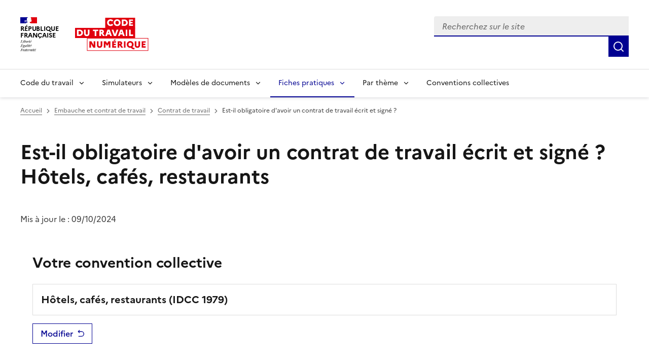

--- FILE ---
content_type: text/html; charset=utf-8
request_url: https://code.travail.gouv.fr/contribution/1979-est-il-obligatoire-davoir-un-contrat-de-travail-ecrit-et-signe
body_size: 14915
content:
<!DOCTYPE html><html lang="fr" data-fr-scheme="light" data-fr-theme="light"><head><meta charSet="utf-8"/><meta name="viewport" content="width=device-width, initial-scale=1"/><link rel="preload" as="image" href="/static/assets/img/logo.svg"/><link rel="stylesheet" href="/_next/static/chunks/d8e602d118093db2.css" nonce="ZmVkNDJjOWUtMmViNy00ZWY2LTgxZjMtZmExNGVmOTEwZTEy" data-precedence="next"/><link rel="stylesheet" href="/_next/static/chunks/bc21185b9007bc01.css" nonce="ZmVkNDJjOWUtMmViNy00ZWY2LTgxZjMtZmExNGVmOTEwZTEy" data-precedence="next"/><link rel="preload" as="script" fetchPriority="low" nonce="ZmVkNDJjOWUtMmViNy00ZWY2LTgxZjMtZmExNGVmOTEwZTEy" href="/_next/static/chunks/cd98fb62a0b2466b.js"/><script src="/_next/static/chunks/787fe9631600c5f7.js" async="" nonce="ZmVkNDJjOWUtMmViNy00ZWY2LTgxZjMtZmExNGVmOTEwZTEy"></script><script src="/_next/static/chunks/b44fb2167e058a68.js" async="" nonce="ZmVkNDJjOWUtMmViNy00ZWY2LTgxZjMtZmExNGVmOTEwZTEy"></script><script src="/_next/static/chunks/e950d26142be66cc.js" async="" nonce="ZmVkNDJjOWUtMmViNy00ZWY2LTgxZjMtZmExNGVmOTEwZTEy"></script><script src="/_next/static/chunks/d8e212fe631368e6.js" async="" nonce="ZmVkNDJjOWUtMmViNy00ZWY2LTgxZjMtZmExNGVmOTEwZTEy"></script><script src="/_next/static/chunks/4bd3b01fb91b51ea.js" async="" nonce="ZmVkNDJjOWUtMmViNy00ZWY2LTgxZjMtZmExNGVmOTEwZTEy"></script><script src="/_next/static/chunks/turbopack-045de2304856dd5c.js" async="" nonce="ZmVkNDJjOWUtMmViNy00ZWY2LTgxZjMtZmExNGVmOTEwZTEy"></script><script src="/_next/static/chunks/a4531061cd4fdf4b.js" async="" nonce="ZmVkNDJjOWUtMmViNy00ZWY2LTgxZjMtZmExNGVmOTEwZTEy"></script><script src="/_next/static/chunks/172c6933665f6be6.js" async="" nonce="ZmVkNDJjOWUtMmViNy00ZWY2LTgxZjMtZmExNGVmOTEwZTEy"></script><script src="/_next/static/chunks/8d859897f52bde57.js" async="" nonce="ZmVkNDJjOWUtMmViNy00ZWY2LTgxZjMtZmExNGVmOTEwZTEy"></script><script src="/_next/static/chunks/162ce77b781a4733.js" async="" nonce="ZmVkNDJjOWUtMmViNy00ZWY2LTgxZjMtZmExNGVmOTEwZTEy"></script><script src="/_next/static/chunks/0b908c912d1f7cde.js" async="" nonce="ZmVkNDJjOWUtMmViNy00ZWY2LTgxZjMtZmExNGVmOTEwZTEy"></script><script src="/_next/static/chunks/53dd90863d6ffad2.js" async="" nonce="ZmVkNDJjOWUtMmViNy00ZWY2LTgxZjMtZmExNGVmOTEwZTEy"></script><script src="/_next/static/chunks/8916008759d26419.js" async="" nonce="ZmVkNDJjOWUtMmViNy00ZWY2LTgxZjMtZmExNGVmOTEwZTEy"></script><script src="/_next/static/chunks/bfaa29c096f8b4a3.js" async="" nonce="ZmVkNDJjOWUtMmViNy00ZWY2LTgxZjMtZmExNGVmOTEwZTEy"></script><script src="/_next/static/chunks/af7fc09d2ebe0d27.js" async="" nonce="ZmVkNDJjOWUtMmViNy00ZWY2LTgxZjMtZmExNGVmOTEwZTEy"></script><script src="/_next/static/chunks/203934ff12071e2e.js" async="" nonce="ZmVkNDJjOWUtMmViNy00ZWY2LTgxZjMtZmExNGVmOTEwZTEy"></script><script src="/_next/static/chunks/274497da04be2895.js" async="" nonce="ZmVkNDJjOWUtMmViNy00ZWY2LTgxZjMtZmExNGVmOTEwZTEy"></script><script src="/_next/static/chunks/0924a800f51ac545.js" async="" nonce="ZmVkNDJjOWUtMmViNy00ZWY2LTgxZjMtZmExNGVmOTEwZTEy"></script><script src="/_next/static/chunks/c73250b1a47db634.js" async="" nonce="ZmVkNDJjOWUtMmViNy00ZWY2LTgxZjMtZmExNGVmOTEwZTEy"></script><script src="/_next/static/chunks/1c787ae081546bbe.js" async="" nonce="ZmVkNDJjOWUtMmViNy00ZWY2LTgxZjMtZmExNGVmOTEwZTEy"></script><script src="/_next/static/chunks/5b80c7939cc26496.js" async="" nonce="ZmVkNDJjOWUtMmViNy00ZWY2LTgxZjMtZmExNGVmOTEwZTEy"></script><script src="/_next/static/chunks/9b49d25c30e597f5.js" async="" nonce="ZmVkNDJjOWUtMmViNy00ZWY2LTgxZjMtZmExNGVmOTEwZTEy"></script><link rel="preload" href="/_next/static/media/Marianne-Regular.7437a783.woff2" as="font" crossorigin="anonymous"/><link rel="preload" href="/_next/static/media/Marianne-Medium.4be320ba.woff2" as="font" crossorigin="anonymous"/><link rel="preload" href="/_next/static/media/Marianne-Bold.ee7324cc.woff2" as="font" crossorigin="anonymous"/><link rel="apple-touch-icon" href="/_next/static/media/apple-touch-icon.e207fa19.png"/><link rel="icon" href="/_next/static/media/favicon.caf7fae9.svg" type="image/svg+xml"/><link rel="shortcut icon" href="/_next/static/media/favicon.921dac86.ico" type="image/x-icon"/><title>Contrat de travail - Hôtels, cafés, restaurants - Code du travail numérique</title><meta name="description" content="Est-il obligatoire d&#x27;avoir un contrat de travail écrit et signé ? - Le contrat de travail peut être verbal (donc non écrit), sauf si le Code du travail et/ou la Convention collective prévoient l’obligation d’un contrat de ..."/><link rel="canonical" href="https://code.travail.gouv.fr/contribution/1979-est-il-obligatoire-davoir-un-contrat-de-travail-ecrit-et-signe"/><meta property="og:title" content="Contrat de travail - Hôtels, cafés, restaurants"/><meta property="og:description" content="Est-il obligatoire d&#x27;avoir un contrat de travail écrit et signé ? - Le contrat de travail peut être verbal (donc non écrit), sauf si le Code du travail et/ou la Convention collective prévoient l’obligation d’un contrat de ..."/><meta property="og:site_name" content="Code du travail numérique"/><meta property="og:locale" content="fr_FR"/><meta property="og:image" content="https://code.travail.gouv.fr/static/assets/img/social-preview.png"/><meta property="og:type" content="website"/><meta name="twitter:card" content="summary"/><meta name="twitter:title" content="Contrat de travail - Hôtels, cafés, restaurants"/><meta name="twitter:description" content="Est-il obligatoire d&#x27;avoir un contrat de travail écrit et signé ? - Le contrat de travail peut être verbal (donc non écrit), sauf si le Code du travail et/ou la Convention collective prévoient l’obligation d’un contrat de ..."/><meta name="twitter:image" content="https://code.travail.gouv.fr/static/assets/img/social-preview.png"/><script src="/_next/static/chunks/a6dad97d9634a72d.js" noModule="" nonce="ZmVkNDJjOWUtMmViNy00ZWY2LTgxZjMtZmExNGVmOTEwZTEy"></script></head><body><div id="fr-skiplinks-_R_15fiv5tdb_" class="fr-skiplinks"><nav class="fr-container" role="navigation" aria-label="Accès rapide"><ul class="fr-skiplinks__list"><li><a class="fr-link" href="#main">Contenu</a></li><li><a class="fr-link" href="#fr-header-main-navigation">Menu</a></li><li><a class="fr-link" href="#fr-header-search-input">Recherche</a></li><li><a class="fr-link" href="#more-info">Pied de page</a></li></ul></nav></div><header role="banner" id="fr-header" class="fr-header"><div class="fr-header__body"><div class="fr-container"><div class="fr-header__body-row"><div class="fr-header__brand fr-enlarge-link"><div class="fr-header__brand-top"><div class="fr-header__logo"><p class="fr-logo">RÉPUBLIQUE<br/>FRANÇAISE</p><p class="fr-sr-only">Liberté égalité fraternité</p></div><div class="fr-header__operator"><a href="/"><img alt="Accueil - Code du travail numérique, Ministère du Travail" width="145" height="50" decoding="async" data-nimg="1" class="fr-responsive-img max-w_9.0625rem" style="color:transparent" src="/static/assets/img/logo.svg"/></a></div><div class="fr-header__navbar"><button id="fr-header-search-button" class="fr-btn--search fr-btn" data-fr-opened="false" aria-controls="fr-header-search-modal" title="Rechercher" data-fr-js-modal-button="true">Rechercher</button><button class="fr-btn--menu fr-btn" data-fr-opened="false" aria-controls="header-menu-modal-fr-header" aria-haspopup="menu" id="fr-header-menu-button" title="Menu" data-fr-js-modal-button="true">Menu</button></div></div></div><div class="fr-header__tools"><div class="fr-header__search fr-modal" id="fr-header-search-modal" data-fr-js-modal="true" data-fr-js-header-modal="true"><div class="fr-container fr-container-lg--fluid"><button id="fr-header-search-close-button" class="fr-btn--close fr-btn" aria-controls="fr-header-search-modal" title="Fermer" data-fr-js-modal-button="true">Fermer</button><form role="search"><div class="d_flex flex-d_row ai_center w_100% pos_relative"><div class="fr-input-group w_100% fr-mb-0"><label class="fr-label fr-sr-only" for="fr-header-search-input" id="downshift-17314-label">Recherchez sur le site, la sélection d&#x27;une option charge une nouvelle page</label><div class="fr-input-wrap fr-input-wrap--addon mt_0!"><input type="text" placeholder="Recherchez sur le site" role="combobox" aria-expanded="false" aria-autocomplete="list" autoComplete="off" id="fr-header-search-input" class="fr-input" value=""/><div class="pos_absolute right_0 h_100% ac_center"></div></div><div id="fr-header-search-input-messages-group" class="fr-messages-group" aria-live="polite"></div></div><ul role="listbox" aria-labelledby="downshift-17314-label" id="downshift-17314-menu" class="fr-p-0 fr-m-0 pos_absolute top_100% left_0 w_100% z_1000 bg_var(--background-default-grey) li-t_none! bd-t_none bx-sh_0_4px_8px_rgba(0,_0,_0,_0.1) max-h_300px ov-y_auto mt_0! ta_left"></ul><button class="fr-btn fr-icon-search-line fr-btn--icon" title="Rechercher" type="submit"><span class="fr-sr-only">Rechercher</span></button></div></form></div></div></div></div></div></div><div class="fr-header__menu fr-modal" id="header-menu-modal-fr-header" data-fr-js-modal="true" data-fr-js-header-modal="true"><div class="fr-container"><button id="fr-header-mobile-overlay-button-close" class="fr-btn--close fr-btn" aria-controls="header-menu-modal-fr-header" title="Fermer" data-fr-js-modal-button="true">Fermer</button><div class="fr-header__menu-links"><ul class="fr-btns-group"></ul></div><nav id="fr-header-main-navigation" class="fr-nav" role="navigation" aria-label="Menu principal" data-fr-js-navigation="true"><ul class="fr-nav__list"><li class="fr-nav__item" data-fr-js-navigation-item="true"><button class="fr-nav__btn" aria-expanded="false" aria-haspopup="menu" aria-controls="fr-header-menu-0">Code du travail</button><div class="fr-collapse fr-menu" id="fr-header-menu-0"><ul class="fr-menu__list"><li><a class="fr-nav__link" href="/droit-du-travail">Comprendre le droit du travail</a></li><li><a class="fr-nav__link" href="/infographie">Nos infographies</a></li><li><a class="fr-nav__link" href="/glossaire">Glossaire</a></li></ul></div></li><li class="fr-nav__item" data-fr-js-navigation-item="true"><button class="fr-nav__btn" aria-expanded="false" aria-haspopup="menu" aria-controls="fr-header-menu-1">Simulateurs</button><div class="fr-collapse fr-menu" id="fr-header-menu-1"><ul class="fr-menu__list"><li><a class="fr-nav__link" href="/outils">Voir tous les simulateurs</a></li><li><a class="fr-nav__link" href="/outils/indemnite-rupture-conventionnelle">Indemnité de rupture conventionnelle</a></li><li><a class="fr-nav__link" href="/outils/indemnite-licenciement">Indemnité de licenciement</a></li><li><a class="fr-nav__link" href="/outils/indemnite-precarite">Indemnité de précarité</a></li><li><a class="fr-nav__link" href="/outils/simulateur-embauche">Salaire brut/net</a></li><li><a class="fr-nav__link" href="/outils/preavis-demission">Préavis de démission</a></li></ul></div></li><li class="fr-nav__item" data-fr-js-navigation-item="true"><button class="fr-nav__btn" aria-expanded="false" aria-haspopup="menu" aria-controls="fr-header-menu-2">Modèles de documents</button><div class="fr-collapse fr-menu" id="fr-header-menu-2"><ul class="fr-menu__list"><li><a class="fr-nav__link" href="/modeles-de-courriers">Voir tous les modèles par thème</a></li><li><a class="fr-nav__link" href="/modeles-de-courriers/lettre-de-demission">Lettre de démission</a></li><li><a class="fr-nav__link" href="/modeles-de-courriers/attestation-de-travail">Attestation de travail</a></li><li><a class="fr-nav__link" href="/modeles-de-courriers/rupture-du-contrat-en-periode-dessai-par-le-salarie">Rupture du contrat en période d&#x27;essai par le salarié</a></li></ul></div></li><li class="fr-nav__item" data-fr-js-navigation-item="true"><button class="fr-nav__btn" aria-expanded="false" aria-haspopup="menu" aria-controls="fr-header-menu-3" aria-current="true">Fiches pratiques</button><div class="fr-collapse fr-menu" id="fr-header-menu-3"><ul class="fr-menu__list"><li><a class="fr-nav__link" href="/contribution">Voir toutes les fiches par thème</a></li><li><a class="fr-nav__link" href="/contribution/les-conges-pour-evenements-familiaux">Congés pour événements familiaux</a></li><li><a class="fr-nav__link" href="/contribution/en-cas-darret-maladie-du-salarie-lemployeur-doit-il-assurer-le-maintien-de-salaire">Maintien du salaire en cas d&#x27;arrêt maladie</a></li><li><a class="fr-nav__link" href="/contribution/a-quelles-indemnites-peut-pretendre-un-salarie-qui-part-a-la-retraite">Indemnités de départ à la retraite</a></li></ul></div></li><li class="fr-nav__item" data-fr-js-navigation-item="true"><button class="fr-nav__btn" aria-expanded="false" aria-haspopup="menu" aria-controls="fr-header-menu-4">Par thème</button><div class="fr-collapse fr-menu" id="fr-header-menu-4"><ul class="fr-menu__list"><li><a class="fr-nav__link" href="/themes">Voir tous les thèmes</a></li><li><a class="fr-nav__link" href="/themes/embauche-et-contrat-de-travail">Embauche et contrat de travail</a></li><li><a class="fr-nav__link" href="/themes/salaire-et-remuneration">Salaire et Rémunération</a></li><li><a class="fr-nav__link" href="/themes/temps-de-travail">Temps de travail</a></li><li><a class="fr-nav__link" href="/themes/conges-et-repos">Congés et repos</a></li><li><a class="fr-nav__link" href="/themes/emploi-et-formation-professionnelle">Emploi et formation professionnelle</a></li><li><a class="fr-nav__link" href="/themes/sante-securite-et-conditions-de-travail">Santé, sécurité et conditions de travail</a></li><li><a class="fr-nav__link" href="/themes/representation-du-personnel-et-negociation-collective">Représentation du personnel et négociation collective</a></li><li><a class="fr-nav__link" href="/themes/depart-de-lentreprise">Départ de l&#x27;entreprise</a></li><li><a class="fr-nav__link" href="/themes/conflits-au-travail-et-controle-de-la-reglementation">Conflits au travail et contrôle de la réglementation</a></li></ul></div></li><li class="fr-nav__item" data-fr-js-navigation-item="true"><a class="fr-nav__link" href="/convention-collective">Conventions collectives</a></li></ul></nav></div></div></header><main class="fr-container [@media_print]:[&amp;_*]:-webkit-print-color-adjust_exact! [@media_print]:[&amp;_*]:color-adjust_exact! [@media_print]:[&amp;_*]:print-color-adjust_exact! [@media_print]:forced-color-adjust_auto!" id="main" role="main"><nav id="fr-breadcrumb-_R_65fiv5tdb_" role="navigation" class="fr-breadcrumb" aria-label="vous êtes ici :"><button class="fr-breadcrumb__button" aria-expanded="false" aria-controls="breadcrumb-_R_65fiv5tdbH1_">Voir le fil d’Ariane</button><div class="fr-collapse" id="breadcrumb-_R_65fiv5tdbH1_"><ol class="fr-breadcrumb__list"><li><a class="fr-breadcrumb__link" href="/">Accueil</a></li><li><a class="fr-breadcrumb__link" href="/themes/embauche-et-contrat-de-travail">Embauche et contrat de travail</a></li><li><a class="fr-breadcrumb__link" href="/themes/contrat-de-travail">Contrat de travail</a></li><li><a class="fr-breadcrumb__link" aria-current="page">Est-il obligatoire d&#x27;avoir un contrat de travail écrit et signé ?</a></li></ol></div></nav><h1 class="fr-mb-0">Est-il obligatoire d&#x27;avoir un contrat de travail écrit et signé ?<span class="fr-mt-4w d_block fs_1rem fw_normal lh_normal"> <!-- -->Hôtels, cafés, restaurants</span></h1><div class="fr-mt-6w"><p>Mis à jour le : <!-- -->09/10/2024</p></div><div class="fr-px-1w fr-px-md-3w fr-py-3w fr-mb-6w bg_var(--background-alt-blue-cumulus)"><p class="fr-h3 fr-mt-1w">Votre convention collective</p><div class="fr-card fr-card--sm fr-mt-2w"><div class="fr-card__body"><div class="fr-card__content fr-p-2w"><p class="fr-card__title fw_normal!">Hôtels, cafés, restaurants<!-- --> (IDCC <!-- -->1979<!-- -->)</p></div></div></div><button id="fr-button-_R_di5fiv5tdb_" class="fr-btn fr-btn--secondary fr-icon-arrow-go-back-line fr-btn--icon-right fr-mt-2w" title="Modifier la convention collective sélectionnée">Modifier</button></div><div class="fr-grid-row fr-grid-row--gutters fr-mb-6w"><div class="fr-col-12 fr-col-md-8 fr-mb-6w fr-mb-md-0"><section><p class="fr-mt-2w">Le contrat de travail peut être <strong>verbal</strong> (donc non écrit), sauf si le Code du travail et/ou la <webcomponent-tooltip-cc>Convention collective</webcomponent-tooltip-cc> prévoient l’obligation d’un contrat de travail écrit et signé. Cette obligation n’existe que pour certains types de contrat de travail.</p><div class="fr-my-3w"><div class="fr-accordions-group" data-fr-group="false"></div></div><p class="fr-mt-2w"><em>Pour en savoir plus sur les informations qui doivent figurer dans le contrat de travail ou la lettre d&#x27;engagement,</em><strong> </strong><a target="_blank" title="[object Object] - nouvelle fenêtre" href="https://code.travail.gouv.fr/contribution/quelles-informations-doivent-figurer-dans-le-contrat-de-travail-ou-la-lettre-dengagement?q=Quelles%20informations%20doivent%20figurer%20dans%20le%20contrat%20de%20travail%20ou%20la%20lettre%20d%27engagement%20?"><strong>consultez cette page.</strong></a></p></section><section class="fr-accordion fr-mt-6w"><h2 class="fr-accordion__title"><button class="fr-accordion__btn" aria-expanded="false" aria-controls="fr-accordion-_R_16i5fiv5tdb_-collapse" type="button" id="fr-accordion-_R_16i5fiv5tdb___toggle-btn">Références</button></h2><div class="fr-collapse" id="fr-accordion-_R_16i5fiv5tdb_-collapse"><ul class="fr-pl-0 li-s_none!"><li class="fr-pb-2w d_flex cg_.5rem"><span class="ri-arrow-right-line c_var(--artwork-minor-blue-cumulus)"></span><span><a target="_blank" rel="noopener noreferrer" title="Article 12 - nouvelle fenêtre" href="https://legifrance.gouv.fr/conv_coll/id/KALIARTI000005826268/?idConteneur=KALICONT000005635534">Article 12</a></span></li><li class="fr-pb-2w d_flex cg_.5rem"><span class="ri-arrow-right-line c_var(--artwork-minor-blue-cumulus)"></span><span><a target="_blank" rel="noopener noreferrer" title="Article L1242-12 du code du travail - nouvelle fenêtre" href="https://code.travail.gouv.fr/code-du-travail/l1242-12">Article L1242-12 du code du travail</a></span></li><li class="fr-pb-2w d_flex cg_.5rem"><span class="ri-arrow-right-line c_var(--artwork-minor-blue-cumulus)"></span><span><a target="_blank" rel="noopener noreferrer" title="Article L1242-13 du code du travail - nouvelle fenêtre" href="https://code.travail.gouv.fr/code-du-travail/l1242-13">Article L1242-13 du code du travail</a></span></li><li class="fr-pb-2w d_flex cg_.5rem"><span class="ri-arrow-right-line c_var(--artwork-minor-blue-cumulus)"></span><span><a target="_blank" rel="noopener noreferrer" title="Article L1245-2 du code du travail - nouvelle fenêtre" href="https://code.travail.gouv.fr/code-du-travail/l1245-2">Article L1245-2 du code du travail</a></span></li><li class="fr-pb-2w d_flex cg_.5rem"><span class="ri-arrow-right-line c_var(--artwork-minor-blue-cumulus)"></span><span><a target="_blank" rel="noopener noreferrer" title="Article L1248-6 du code du travail - nouvelle fenêtre" href="https://code.travail.gouv.fr/code-du-travail/l1248-6">Article L1248-6 du code du travail</a></span></li><li class="fr-pb-2w d_flex cg_.5rem"><span class="ri-arrow-right-line c_var(--artwork-minor-blue-cumulus)"></span><span><a target="_blank" rel="noopener noreferrer" title="Article L1251-16 du code du travail - nouvelle fenêtre" href="https://code.travail.gouv.fr/code-du-travail/l1251-16">Article L1251-16 du code du travail</a></span></li><li class="fr-pb-2w d_flex cg_.5rem"><span class="ri-arrow-right-line c_var(--artwork-minor-blue-cumulus)"></span><span><a target="_blank" rel="noopener noreferrer" title="Article L1251-17 du code du travail - nouvelle fenêtre" href="https://code.travail.gouv.fr/code-du-travail/l1251-17">Article L1251-17 du code du travail</a></span></li><li class="fr-pb-2w d_flex cg_.5rem"><span class="ri-arrow-right-line c_var(--artwork-minor-blue-cumulus)"></span><span><a target="_blank" rel="noopener noreferrer" title="Article L1251-41 du code du travail - nouvelle fenêtre" href="https://code.travail.gouv.fr/code-du-travail/l1251-41">Article L1251-41 du code du travail</a></span></li><li class="fr-pb-2w d_flex cg_.5rem"><span class="ri-arrow-right-line c_var(--artwork-minor-blue-cumulus)"></span><span><a target="_blank" rel="noopener noreferrer" title="Article L6222-4 du code du travail - nouvelle fenêtre" href="https://code.travail.gouv.fr/code-du-travail/l6222-4">Article L6222-4 du code du travail</a></span></li><li class="fr-pb-2w d_flex cg_.5rem"><span class="ri-arrow-right-line c_var(--artwork-minor-blue-cumulus)"></span><span><a target="_blank" rel="noopener noreferrer" title="Article L6222-5 du code du travail - nouvelle fenêtre" href="https://code.travail.gouv.fr/code-du-travail/l6222-5">Article L6222-5 du code du travail</a></span></li><li class="fr-pb-2w d_flex cg_.5rem"><span class="ri-arrow-right-line c_var(--artwork-minor-blue-cumulus)"></span><span><a target="_blank" rel="noopener noreferrer" title="Article L6325-5 du code du travail - nouvelle fenêtre" href="https://code.travail.gouv.fr/code-du-travail/l6325-5">Article L6325-5 du code du travail</a></span></li><li class="fr-pb-2w d_flex cg_.5rem"><span class="ri-arrow-right-line c_var(--artwork-minor-blue-cumulus)"></span><span><a target="_blank" rel="noopener noreferrer" title="Article L1254-16 du code du travail - nouvelle fenêtre" href="https://code.travail.gouv.fr/code-du-travail/l1254-16">Article L1254-16 du code du travail</a></span></li><li class="fr-pb-2w d_flex cg_.5rem"><span class="ri-arrow-right-line c_var(--artwork-minor-blue-cumulus)"></span><span><a target="_blank" rel="noopener noreferrer" title="Article L1254-20 du code du travail - nouvelle fenêtre" href="https://code.travail.gouv.fr/code-du-travail/l1254-20">Article L1254-20 du code du travail</a></span></li><li class="fr-pb-2w d_flex cg_.5rem"><span class="ri-arrow-right-line c_var(--artwork-minor-blue-cumulus)"></span><span><a target="_blank" rel="noopener noreferrer" title="Article L1254-22 du code du travail - nouvelle fenêtre" href="https://code.travail.gouv.fr/code-du-travail/l1254-22">Article L1254-22 du code du travail</a></span></li><li class="fr-pb-2w d_flex cg_.5rem"><span class="ri-arrow-right-line c_var(--artwork-minor-blue-cumulus)"></span><span><a target="_blank" rel="noopener noreferrer" title="Article L1255-14 du code du travail - nouvelle fenêtre" href="https://code.travail.gouv.fr/code-du-travail/l1255-14">Article L1255-14 du code du travail</a></span></li><li class="fr-pb-2w d_flex cg_.5rem"><span class="ri-arrow-right-line c_var(--artwork-minor-blue-cumulus)"></span><span><a target="_blank" rel="noopener noreferrer" title="Article L3123-6 du code du travail - nouvelle fenêtre" href="https://code.travail.gouv.fr/code-du-travail/l3123-6">Article L3123-6 du code du travail</a></span></li><li class="fr-pb-2w d_flex cg_.5rem"><span class="ri-arrow-right-line c_var(--artwork-minor-blue-cumulus)"></span><span><a target="_blank" rel="noopener noreferrer" title="Article R3124-5 du code du travail - nouvelle fenêtre" href="https://code.travail.gouv.fr/code-du-travail/r3124-5">Article R3124-5 du code du travail</a></span></li><li class="fr-pb-2w d_flex cg_.5rem"><span class="ri-arrow-right-line c_var(--artwork-minor-blue-cumulus)"></span><span><a target="_blank" rel="noopener noreferrer" title="Article L1251-40 du code du travail - nouvelle fenêtre" href="https://code.travail.gouv.fr/code-du-travail/l1251-40">Article L1251-40 du code du travail</a></span></li><li class="fr-pb-2w d_flex cg_.5rem"><span class="ri-arrow-right-line c_var(--artwork-minor-blue-cumulus)"></span><span><a target="_blank" rel="noopener noreferrer" title="Article L1245-1 du code du travail - nouvelle fenêtre" href="https://code.travail.gouv.fr/code-du-travail/l1245-1">Article L1245-1 du code du travail</a></span></li><li class="fr-pb-2w d_flex cg_.5rem"><span class="ri-arrow-right-line c_var(--artwork-minor-blue-cumulus)"></span><span><a target="_blank" rel="noopener noreferrer" title="Article R6222-2 du code du travail - nouvelle fenêtre" href="https://code.travail.gouv.fr/code-du-travail/r6222-2">Article R6222-2 du code du travail</a></span></li><li class="fr-pb-2w d_flex cg_.5rem"><span class="ri-arrow-right-line c_var(--artwork-minor-blue-cumulus)"></span><span><a target="_blank" rel="noopener noreferrer" title="Cour de cassation, Chambre sociale du 7 janvier 2015 - nouvelle fenêtre" href="https://www.legifrance.gouv.fr/juri/id/JURITEXT000030081122/">Cour de cassation, Chambre sociale du 7 janvier 2015</a></span></li><li class="fr-pb-2w d_flex cg_.5rem"><span class="ri-arrow-right-line c_var(--artwork-minor-blue-cumulus)"></span><span><a target="_blank" rel="noopener noreferrer" title="Cour de cassation, Chambre sociale du 9 décembre 2010 - nouvelle fenêtre" href="https://www.legifrance.gouv.fr/juri/id/JURITEXT000023226986/">Cour de cassation, Chambre sociale du 9 décembre 2010</a></span></li><li class="fr-pb-2w d_flex cg_.5rem"><span class="ri-arrow-right-line c_var(--artwork-minor-blue-cumulus)"></span><span><a target="_blank" rel="noopener noreferrer" title="Cour de cassation, Chambre sociale du 11 octobre 2023 - nouvelle fenêtre" href="https://www.legifrance.gouv.fr/juri/id/JURITEXT000048211007?init=true&amp;page=1&amp;query=22-13.770&amp;searchField=ALL&amp;tab_selection=all">Cour de cassation, Chambre sociale du 11 octobre 2023</a></span></li></ul></div></section><p class="fr-my-2w">Consultez les questions-réponses fréquentes pour la convention collective<!-- --> <a href="/convention-collective/1979-hotels-cafes-restaurants">Hôtels, cafés, restaurants</a></p><div class="fr-alert fr-alert--info fr-my-6w"><h2 class="fr-h5">Attention</h2><div><p>Ces informations sont issues de l’analyse des règles prévues par votre convention collective de branche étendue et par le Code du travail. Elles s’appliqueront sauf si une convention ou un accord d’entreprise (ou de groupe, ou d’établissement) existant dans votre entreprise prévoit également des règles sur le même sujet. En effet, dans ce cas, cette convention ou accord s’appliquera, qu’il soit plus ou moins favorable que la convention de branche, sous réserve d’être au moins aussi favorable que le Code du travail. Dans tous les cas, reportez-vous à votre contrat de travail car s’il contient des règles plus favorables, ce sont ces dernières qui s’appliqueront. </p><p>Attention, d’autres règles non étendues peuvent potentiellement vous être applicables.</p></div></div></div><div class="fr-col-12 fr-col-md-4 fr-p-md-3w"><div class="[@media_print]:d_none"><div class="fr-mb-5w"><div class="fr-mb-2w fr-text--lead" role="heading" aria-level="2"><strong>Articles liés<!-- --> :</strong></div><ul class="fr-pl-0 li-s_none!"><li class="fr-pb-2w d_flex cg_.5rem"><span class="ri-arrow-right-line c_var(--artwork-minor-blue-cumulus)"></span><span><a href="/fiche-service-public/le-contrat-de-travail-est-il-obligatoirement-ecrit">Le contrat de travail est-il obligatoirement écrit ?</a></span></li></ul></div></div><div class="fr-follow__social [@media_print]:d_none"><div class="fr-mb-2w" role="heading" aria-level="2"><span>Partager la page</span></div><ul class="fr-btns-group"><li><a class="fr-btn fr-btn--tertiary fr-btn--facebook before:c_var(--artwork-minor-blue-cumulus)" title="Partager sur Facebook - nouvelle fenêtre" target="_blank" rel="noopener noreferrer" href="https://www.facebook.com/sharer/sharer.php?u=https%3A%2F%2Fcode.travail.gouv.fr%2Fcontribution%2F1979-est-il-obligatoire-davoir-un-contrat-de-travail-ecrit-et-signe&amp;quote=Est-il%20obligatoire%20d&#x27;avoir%20un%20contrat%20de%20travail%20%C3%A9crit%20et%20sign%C3%A9%C2%A0%3F">Facebook</a></li><li><a class="fr-btn fr-btn--tertiary fr-btn--twitter-x before:c_var(--artwork-minor-blue-cumulus)" title="Partager sur X (anciennement Twitter) - nouvelle fenêtre" target="_blank" rel="noopener noreferrer" href="https://x.com/intent/post?text=Est-il%20obligatoire%20d&#x27;avoir%20un%20contrat%20de%20travail%20%C3%A9crit%20et%20sign%C3%A9%C2%A0%3F%20%3A%20https%3A%2F%2Fcode.travail.gouv.fr%2Fcontribution%2F1979-est-il-obligatoire-davoir-un-contrat-de-travail-ecrit-et-signe">X (anciennement Twitter)</a></li><li><a class="fr-btn fr-btn--tertiary fr-btn--linkedin before:c_var(--artwork-minor-blue-cumulus)" title="Partager sur LinkedIn - nouvelle fenêtre" target="_blank" rel="noopener noreferrer" href="https://www.linkedin.com/shareArticle?mini=true&amp;title=Est-il%20obligatoire%20d&#x27;avoir%20un%20contrat%20de%20travail%20%C3%A9crit%20et%20sign%C3%A9%C2%A0%3F&amp;url=https%3A%2F%2Fcode.travail.gouv.fr%2Fcontribution%2F1979-est-il-obligatoire-davoir-un-contrat-de-travail-ecrit-et-signe">Linkedin</a></li><li><a class="fr-btn fr-btn--tertiary ri-mail-line before:c_var(--artwork-minor-blue-cumulus)" title="Envoyer par courriel" rel="noopener external" href="mailto:?subject=A%20lire%20sur%20le%20Code%20du%20travail%20num%C3%A9rique%20%3A%20Est-il%20obligatoire%20d&#x27;avoir%20un%20contrat%20de%20travail%20%C3%A9crit%20et%20sign%C3%A9%C2%A0%3F&amp;body=Est-il%20obligatoire%20d&#x27;avoir%20un%20contrat%20de%20travail%20%C3%A9crit%20et%20sign%C3%A9%C2%A0%3F%20-%20Le%20contrat%20de%20travail%20peut%20%C3%AAtre%20verbal%20(donc%20non%20%C3%A9crit)%2C%20sauf%20si%20le%20Code%20du%20travail%20et%2Fou%20la%20Convention%20collective%20pr%C3%A9voient%20l%E2%80%99obligation%20d%E2%80%99un%20contrat%20de%20...%0A%0Ahttps%3A%2F%2Fcode.travail.gouv.fr%2Fcontribution%2F1979-est-il-obligatoire-davoir-un-contrat-de-travail-ecrit-et-signe">Courriel</a></li><li><a class="fr-btn fr-btn--tertiary ri-whatsapp-line before:c_var(--artwork-minor-blue-cumulus)" title="Envoyer par Whatsapp - nouvelle fenêtre" target="_blank" rel="noopener noreferrer" href="https://wa.me/?text=Est-il%20obligatoire%20d&#x27;avoir%20un%20contrat%20de%20travail%20%C3%A9crit%20et%20sign%C3%A9%C2%A0%3F%20%3A%20https%3A%2F%2Fcode.travail.gouv.fr%2Fcontribution%2F1979-est-il-obligatoire-davoir-un-contrat-de-travail-ecrit-et-signe">Whatsapp</a></li><li><button id="fr-button-_R_1lai5fiv5tdb_" class="fr-btn fr-btn--tertiary ri-links-line fr-btn--icon-left before:c_var(--artwork-minor-blue-cumulus)" title="Copier le lien">Lien de copie</button></li></ul></div></div></div><div class="fr-col-12 fr-col-md-8 fr-my-6w"><div class="fr-highlight fr-p-2w fr-m-0 [@media_print]:d_none"><div class="fr-grid-row"><div class="fr-col-12 fr-col-md"><h2 class="fr-h5 fr-mb-md-0" id="feedback-title">Avez-vous trouvé la réponse à votre question ?</h2></div><div><button aria-describedby="feedback-title" id="fr-button-_R_1hm5fiv5tdb_" class="fr-btn fr-btn--secondary fr-mr-2w" type="button">Non</button><button aria-describedby="feedback-title" id="fr-button-_R_2hm5fiv5tdb_" class="fr-btn fr-btn--secondary" type="button">Oui</button></div></div></div></div></main><footer class="[@media_print]:d_none" role="contentinfo"><div class="bg_var(--background-alt-blue-cumulus) [@media_print]:d_none" id="more-info"><div class="fr-container"><div class="fr-grid-row fr-grid-row--center"><div class="fr-col-md-6 fr-py-6w"><div role="heading" aria-level="2" class="fr-h2 c_var(--text-action-high-blue-france)! ta_center">Besoin de plus d&#x27;informations ?</div><p class="c_var(--text-action-high-blue-france)">Les services du ministère du Travail en région informent, conseillent et orientent les salariés et les employeurs du secteur privé sur leurs questions en droit du travail.</p><div class="d_flex jc_center"><a id="fr-button-_R_1mlfiv5tdb_" class="fr-btn fr-btn--secondary fr-icon-chat-3-line fr-btn--icon-right" href="/besoin-plus-informations">Trouver les services près de chez moi</a></div></div></div></div></div><div class="fr-footer"><div class="fr-footer__top"><div class="fr-container"><div class="fr-grid-row fr-grid-row--gutters"><div class="fr-col-12 fr-col-sm-3 fr-col-md-2"><h3 class="fr-footer__top-cat">Code du travail numérique</h3><ul class="fr-footer__top-list"><li><a class="fr-footer__top-link" href="/droit-du-travail">Le droit du travail</a></li><li><a class="fr-footer__top-link" href="/glossaire">Glossaire</a></li><li><a class="fr-footer__top-link" href="/a-propos">À propos</a></li><li><a class="fr-footer__top-link" href="/stats">Statistiques d&#x27;utilisation</a></li><li><a class="fr-footer__top-link" href="/integration">Intégrer les outils du Code du travail numérique</a></li></ul></div><div class="fr-col-12 fr-col-sm-3 fr-col-md-2"><h3 class="fr-footer__top-cat">Outils populaires</h3><ul class="fr-footer__top-list"><li><a class="fr-footer__top-link" href="/outils/simulateur-embauche">Calcul du salaire brut/net</a></li><li><a class="fr-footer__top-link" href="/outils/indemnite-rupture-conventionnelle">Calcul de l&#x27;indemnité de rupture conventionnelle</a></li><li><a class="fr-footer__top-link" href="/outils/convention-collective">Trouver sa convention collective</a></li></ul></div><div class="fr-col-12 fr-col-sm-3 fr-col-md-2"><h3 class="fr-footer__top-cat">Modèles populaires</h3><ul class="fr-footer__top-list"><li><a class="fr-footer__top-link" href="/modeles-de-courriers/lettre-de-demission">Lettre de démission</a></li><li><a class="fr-footer__top-link" href="/modeles-de-courriers/rupture-du-contrat-en-periode-dessai-par-le-salarie">Rupture du contrat en période d&#x27;essai par le salarié</a></li><li><a class="fr-footer__top-link" href="/modeles-de-courriers/convocation-a-un-entretien-prealable-au-licenciement-pour-motif-personnel">Convocation à un entretien préalable au licenciement pour motif personnel</a></li></ul></div><div class="fr-col-12 fr-col-sm-3 fr-col-md-2"><h3 class="fr-footer__top-cat">Fiches pratiques populaires</h3><ul class="fr-footer__top-list"><li><a class="fr-footer__top-link" href="/contribution/quelle-est-la-duree-du-preavis-en-cas-de-demission">Durée du préavis de démission</a></li><li><a class="fr-footer__top-link" href="/contribution/les-conges-pour-evenements-familiaux">Congés pour événements familiaux</a></li><li><a class="fr-footer__top-link" href="/contribution/en-cas-darret-maladie-du-salarie-lemployeur-doit-il-assurer-le-maintien-de-salaire">Maintien du salaire en cas d&#x27;arrêt maladie</a></li></ul></div><div class="fr-col-12 fr-col-sm-3 fr-col-md-2"><h3 class="fr-footer__top-cat">Conventions collectives populaires</h3><ul class="fr-footer__top-list"><li><a class="fr-footer__top-link" href="/convention-collective/1090-services-de-lautomobile-commerce-et-reparation-de-lautomobile-du-cycle">Services de l&#x27;automobile</a></li><li><a class="fr-footer__top-link" href="/convention-collective/3248-metallurgie">Métallurgie</a></li><li><a class="fr-footer__top-link" href="/convention-collective/573-commerces-de-gros">Commerce de gros</a></li></ul></div></div></div></div><div class="fr-container"><div class="fr-footer__body"><div class="fr-footer__brand fr-enlarge-link"><div class="fr-logo"><p>RÉPUBLIQUE<br/>FRANÇAISE</p></div></div><div class="fr-footer__content"><ul class="fr-footer__content-list"><li class="fr-footer__content-item"><a class="fr-footer__content-link" target="_blank" rel="noopener noreferrer" title="travail-emploi.gouv.fr - nouvelle fenêtre" href="https://travail-emploi.gouv.fr">travail-emploi.gouv.fr</a></li><li class="fr-footer__content-item"><a class="fr-footer__content-link" target="_blank" rel="noopener noreferrer" title="info.gouv.fr - nouvelle fenêtre" href="https://info.gouv.fr">info.gouv.fr</a></li><li class="fr-footer__content-item"><a class="fr-footer__content-link" target="_blank" rel="noopener noreferrer" title="service-public.gouv.fr - nouvelle fenêtre" href="https://service-public.gouv.fr">service-public.gouv.fr</a></li><li class="fr-footer__content-item"><a class="fr-footer__content-link" target="_blank" rel="noopener noreferrer" title="legifrance.gouv.fr - nouvelle fenêtre" href="https://legifrance.gouv.fr">legifrance.gouv.fr</a></li><li class="fr-footer__content-item"><a class="fr-footer__content-link" target="_blank" rel="noopener noreferrer" title="data.gouv.fr - nouvelle fenêtre" href="https://data.gouv.fr">data.gouv.fr</a></li></ul></div></div><div class="fr-footer__bottom"><ul class="fr-footer__bottom-list"><li class="fr-footer__bottom-item"><a class="fr-footer__bottom-link" href="/accessibilite">Accessibilité : totalement conforme</a></li><li class="fr-footer__bottom-item"><a class="fr-footer__bottom-link" href="/mentions-legales">Mentions légales</a></li><li class="fr-footer__bottom-item"><a class="fr-footer__bottom-link" href="/politique-confidentialite">Politique de confidentialité</a></li><li class="fr-footer__bottom-item"><a class="fr-footer__bottom-link" target="_blank" rel="noopener noreferrer" title="Contribuer sur Github - nouvelle fenêtre" href="https://github.com/SocialGouv/code-du-travail-numerique/tree/v4.203.0">Contribuer sur Github</a></li><li class="fr-footer__bottom-item"><a class="fr-footer__bottom-link" href="/plan-du-site">Plan du site</a></li></ul><div class="fr-footer__bottom-copy"><p>Sauf mention explicite de propriété intellectuelle détenue par des tiers, les contenus de ce site sont proposés sous<!-- --> <a target="_blank" rel="noopener noreferrer" title="licence etalab-2.0 - nouvelle fenêtre" href="https://github.com/etalab/licence-ouverte/blob/master/LO.md">licence etalab-2.0</a></p></div></div></div></div></footer><!--$--><!--/$--><script src="/_next/static/chunks/cd98fb62a0b2466b.js" nonce="ZmVkNDJjOWUtMmViNy00ZWY2LTgxZjMtZmExNGVmOTEwZTEy" id="_R_" async=""></script><script nonce="ZmVkNDJjOWUtMmViNy00ZWY2LTgxZjMtZmExNGVmOTEwZTEy">(self.__next_f=self.__next_f||[]).push([0])</script><script nonce="ZmVkNDJjOWUtMmViNy00ZWY2LTgxZjMtZmExNGVmOTEwZTEy">self.__next_f.push([1,"1:\"$Sreact.fragment\"\n3:I[339756,[\"/_next/static/chunks/a4531061cd4fdf4b.js\",\"/_next/static/chunks/172c6933665f6be6.js\",\"/_next/static/chunks/8d859897f52bde57.js\"],\"default\"]\n4:I[837457,[\"/_next/static/chunks/a4531061cd4fdf4b.js\",\"/_next/static/chunks/172c6933665f6be6.js\",\"/_next/static/chunks/8d859897f52bde57.js\"],\"default\"]\n6:I[897367,[\"/_next/static/chunks/a4531061cd4fdf4b.js\",\"/_next/static/chunks/172c6933665f6be6.js\",\"/_next/static/chunks/8d859897f52bde57.js\"],\"OutletBoundary\"]\n8:I[897367,[\"/_next/static/chunks/a4531061cd4fdf4b.js\",\"/_next/static/chunks/172c6933665f6be6.js\",\"/_next/static/chunks/8d859897f52bde57.js\"],\"ViewportBoundary\"]\na:I[897367,[\"/_next/static/chunks/a4531061cd4fdf4b.js\",\"/_next/static/chunks/172c6933665f6be6.js\",\"/_next/static/chunks/8d859897f52bde57.js\"],\"MetadataBoundary\"]\nc:I[525,[\"/_next/static/chunks/a4531061cd4fdf4b.js\",\"/_next/static/chunks/172c6933665f6be6.js\",\"/_next/static/chunks/8d859897f52bde57.js\"],\"default\"]\nd:I[721615,[\"/_next/static/chunks/162ce77b781a4733.js\",\"/_next/static/chunks/172c6933665f6be6.js\",\"/_next/static/chunks/0b908c912d1f7cde.js\"],\"default\"]\ne:I[266355,[\"/_next/static/chunks/162ce77b781a4733.js\",\"/_next/static/chunks/172c6933665f6be6.js\",\"/_next/static/chunks/0b908c912d1f7cde.js\",\"/_next/static/chunks/53dd90863d6ffad2.js\",\"/_next/static/chunks/8916008759d26419.js\",\"/_next/static/chunks/bfaa29c096f8b4a3.js\",\"/_next/static/chunks/af7fc09d2ebe0d27.js\"],\"default\"]\nf:I[365752,[\"/_next/static/chunks/162ce77b781a4733.js\",\"/_next/static/chunks/172c6933665f6be6.js\",\"/_next/static/chunks/0b908c912d1f7cde.js\",\"/_next/static/chunks/203934ff12071e2e.js\",\"/_next/static/chunks/8916008759d26419.js\",\"/_next/static/chunks/af7fc09d2ebe0d27.js\",\"/_next/static/chunks/bfaa29c096f8b4a3.js\"],\"default\"]\n:HL[\"/_next/static/chunks/d8e602d118093db2.css\",\"style\",{\"nonce\":\"ZmVkNDJjOWUtMmViNy00ZWY2LTgxZjMtZmExNGVmOTEwZTEy\"}]\n:HL[\"/_next/static/chunks/bc21185b9007bc01.css\",\"style\",{\"nonce\":\"ZmVkNDJjOWUtMmViNy00ZWY2LTgxZjMtZmExNGVmOTEwZTEy\"}]\n:HC[\"/\",\"\"]\n"])</script><script nonce="ZmVkNDJjOWUtMmViNy00ZWY2LTgxZjMtZmExNGVmOTEwZTEy">self.__next_f.push([1,"0:{\"P\":null,\"b\":\"j2Mww3HiC_UR9qWqSOtE9\",\"c\":[\"\",\"contribution\",\"1979-est-il-obligatoire-davoir-un-contrat-de-travail-ecrit-et-signe\"],\"q\":\"\",\"i\":false,\"f\":[[[\"\",{\"children\":[\"contribution\",{\"children\":[[\"slug\",\"1979-est-il-obligatoire-davoir-un-contrat-de-travail-ecrit-et-signe\",\"d\"],{\"children\":[\"__PAGE__\",{}]}]}]},\"$undefined\",\"$undefined\",true],[[\"$\",\"$1\",\"c\",{\"children\":[[[\"$\",\"link\",\"0\",{\"rel\":\"stylesheet\",\"href\":\"/_next/static/chunks/d8e602d118093db2.css\",\"precedence\":\"next\",\"crossOrigin\":\"$undefined\",\"nonce\":\"ZmVkNDJjOWUtMmViNy00ZWY2LTgxZjMtZmExNGVmOTEwZTEy\"}],[\"$\",\"link\",\"1\",{\"rel\":\"stylesheet\",\"href\":\"/_next/static/chunks/bc21185b9007bc01.css\",\"precedence\":\"next\",\"crossOrigin\":\"$undefined\",\"nonce\":\"ZmVkNDJjOWUtMmViNy00ZWY2LTgxZjMtZmExNGVmOTEwZTEy\"}],[\"$\",\"script\",\"script-0\",{\"src\":\"/_next/static/chunks/162ce77b781a4733.js\",\"async\":true,\"nonce\":\"ZmVkNDJjOWUtMmViNy00ZWY2LTgxZjMtZmExNGVmOTEwZTEy\"}],[\"$\",\"script\",\"script-1\",{\"src\":\"/_next/static/chunks/172c6933665f6be6.js\",\"async\":true,\"nonce\":\"ZmVkNDJjOWUtMmViNy00ZWY2LTgxZjMtZmExNGVmOTEwZTEy\"}],[\"$\",\"script\",\"script-2\",{\"src\":\"/_next/static/chunks/0b908c912d1f7cde.js\",\"async\":true,\"nonce\":\"ZmVkNDJjOWUtMmViNy00ZWY2LTgxZjMtZmExNGVmOTEwZTEy\"}]],\"$L2\"]}],{\"children\":[[\"$\",\"$1\",\"c\",{\"children\":[null,[\"$\",\"$L3\",null,{\"parallelRouterKey\":\"children\",\"error\":\"$undefined\",\"errorStyles\":\"$undefined\",\"errorScripts\":\"$undefined\",\"template\":[\"$\",\"$L4\",null,{}],\"templateStyles\":\"$undefined\",\"templateScripts\":\"$undefined\",\"notFound\":\"$undefined\",\"forbidden\":\"$undefined\",\"unauthorized\":\"$undefined\"}]]}],{\"children\":[[\"$\",\"$1\",\"c\",{\"children\":[null,[\"$\",\"$L3\",null,{\"parallelRouterKey\":\"children\",\"error\":\"$undefined\",\"errorStyles\":\"$undefined\",\"errorScripts\":\"$undefined\",\"template\":[\"$\",\"$L4\",null,{}],\"templateStyles\":\"$undefined\",\"templateScripts\":\"$undefined\",\"notFound\":\"$undefined\",\"forbidden\":\"$undefined\",\"unauthorized\":\"$undefined\"}]]}],{\"children\":[[\"$\",\"$1\",\"c\",{\"children\":[\"$L5\",[[\"$\",\"script\",\"script-0\",{\"src\":\"/_next/static/chunks/274497da04be2895.js\",\"async\":true,\"nonce\":\"ZmVkNDJjOWUtMmViNy00ZWY2LTgxZjMtZmExNGVmOTEwZTEy\"}],[\"$\",\"script\",\"script-1\",{\"src\":\"/_next/static/chunks/0924a800f51ac545.js\",\"async\":true,\"nonce\":\"ZmVkNDJjOWUtMmViNy00ZWY2LTgxZjMtZmExNGVmOTEwZTEy\"}],[\"$\",\"script\",\"script-2\",{\"src\":\"/_next/static/chunks/8916008759d26419.js\",\"async\":true,\"nonce\":\"ZmVkNDJjOWUtMmViNy00ZWY2LTgxZjMtZmExNGVmOTEwZTEy\"}],[\"$\",\"script\",\"script-3\",{\"src\":\"/_next/static/chunks/c73250b1a47db634.js\",\"async\":true,\"nonce\":\"ZmVkNDJjOWUtMmViNy00ZWY2LTgxZjMtZmExNGVmOTEwZTEy\"}],[\"$\",\"script\",\"script-4\",{\"src\":\"/_next/static/chunks/af7fc09d2ebe0d27.js\",\"async\":true,\"nonce\":\"ZmVkNDJjOWUtMmViNy00ZWY2LTgxZjMtZmExNGVmOTEwZTEy\"}],[\"$\",\"script\",\"script-5\",{\"src\":\"/_next/static/chunks/bfaa29c096f8b4a3.js\",\"async\":true,\"nonce\":\"ZmVkNDJjOWUtMmViNy00ZWY2LTgxZjMtZmExNGVmOTEwZTEy\"}],[\"$\",\"script\",\"script-6\",{\"src\":\"/_next/static/chunks/1c787ae081546bbe.js\",\"async\":true,\"nonce\":\"ZmVkNDJjOWUtMmViNy00ZWY2LTgxZjMtZmExNGVmOTEwZTEy\"}],[\"$\",\"script\",\"script-7\",{\"src\":\"/_next/static/chunks/5b80c7939cc26496.js\",\"async\":true,\"nonce\":\"ZmVkNDJjOWUtMmViNy00ZWY2LTgxZjMtZmExNGVmOTEwZTEy\"}],[\"$\",\"script\",\"script-8\",{\"src\":\"/_next/static/chunks/9b49d25c30e597f5.js\",\"async\":true,\"nonce\":\"ZmVkNDJjOWUtMmViNy00ZWY2LTgxZjMtZmExNGVmOTEwZTEy\"}]],[\"$\",\"$L6\",null,{\"children\":\"$@7\"}]]}],{},null,false,false]},null,false,false]},null,false,false]},null,false,false],[\"$\",\"$1\",\"h\",{\"children\":[null,[\"$\",\"$L8\",null,{\"children\":\"$@9\"}],[\"$\",\"$La\",null,{\"children\":\"$@b\"}],null]}],false]],\"m\":\"$undefined\",\"G\":[\"$c\",[]],\"S\":false}\n"])</script><script nonce="ZmVkNDJjOWUtMmViNy00ZWY2LTgxZjMtZmExNGVmOTEwZTEy">self.__next_f.push([1,"2:[\"$\",\"$Ld\",null,{\"nonce\":\"ZmVkNDJjOWUtMmViNy00ZWY2LTgxZjMtZmExNGVmOTEwZTEy\",\"defaultColorScheme\":\"light\",\"children\":[\"$\",\"$L3\",null,{\"parallelRouterKey\":\"children\",\"error\":\"$e\",\"errorStyles\":[],\"errorScripts\":[[\"$\",\"script\",\"script-0\",{\"src\":\"/_next/static/chunks/53dd90863d6ffad2.js\",\"async\":true}],[\"$\",\"script\",\"script-1\",{\"src\":\"/_next/static/chunks/8916008759d26419.js\",\"async\":true}],[\"$\",\"script\",\"script-2\",{\"src\":\"/_next/static/chunks/bfaa29c096f8b4a3.js\",\"async\":true}],[\"$\",\"script\",\"script-3\",{\"src\":\"/_next/static/chunks/af7fc09d2ebe0d27.js\",\"async\":true}]],\"template\":[\"$\",\"$L4\",null,{}],\"templateStyles\":\"$undefined\",\"templateScripts\":\"$undefined\",\"notFound\":[[\"$\",\"$Lf\",null,{}],[]],\"forbidden\":\"$undefined\",\"unauthorized\":\"$undefined\"}]}]\n9:[[\"$\",\"meta\",\"0\",{\"charSet\":\"utf-8\"}],[\"$\",\"meta\",\"1\",{\"name\":\"viewport\",\"content\":\"width=device-width, initial-scale=1\"}]]\n"])</script><script nonce="ZmVkNDJjOWUtMmViNy00ZWY2LTgxZjMtZmExNGVmOTEwZTEy">self.__next_f.push([1,"10:I[476496,[\"/_next/static/chunks/162ce77b781a4733.js\",\"/_next/static/chunks/172c6933665f6be6.js\",\"/_next/static/chunks/0b908c912d1f7cde.js\",\"/_next/static/chunks/274497da04be2895.js\",\"/_next/static/chunks/0924a800f51ac545.js\",\"/_next/static/chunks/8916008759d26419.js\",\"/_next/static/chunks/c73250b1a47db634.js\",\"/_next/static/chunks/af7fc09d2ebe0d27.js\",\"/_next/static/chunks/bfaa29c096f8b4a3.js\",\"/_next/static/chunks/1c787ae081546bbe.js\",\"/_next/static/chunks/5b80c7939cc26496.js\",\"/_next/static/chunks/9b49d25c30e597f5.js\"],\"DsfrLayout\"]\n11:I[700688,[\"/_next/static/chunks/162ce77b781a4733.js\",\"/_next/static/chunks/172c6933665f6be6.js\",\"/_next/static/chunks/0b908c912d1f7cde.js\",\"/_next/static/chunks/274497da04be2895.js\",\"/_next/static/chunks/0924a800f51ac545.js\",\"/_next/static/chunks/8916008759d26419.js\",\"/_next/static/chunks/c73250b1a47db634.js\",\"/_next/static/chunks/af7fc09d2ebe0d27.js\",\"/_next/static/chunks/bfaa29c096f8b4a3.js\",\"/_next/static/chunks/1c787ae081546bbe.js\",\"/_next/static/chunks/5b80c7939cc26496.js\",\"/_next/static/chunks/9b49d25c30e597f5.js\"],\"ContributionLayout\"]\n12:T42e2,"])</script><script nonce="ZmVkNDJjOWUtMmViNy00ZWY2LTgxZjMtZmExNGVmOTEwZTEy">self.__next_f.push([1,"\u003cp\u003eLe contrat de travail peut être \u003cstrong\u003everbal\u003c/strong\u003e (donc non écrit), sauf si le Code du travail et/ou la \u003cwebcomponent-tooltip-cc\u003eConvention collective\u003c/webcomponent-tooltip-cc\u003e prévoient l’obligation d’un contrat de travail écrit et signé. Cette obligation n’existe que pour certains types de contrat de travail.\u003c/p\u003e\u003cdetails class=\"details\"\u003e\u003csummary\u003e\u003cstrong\u003eCDI à temps plein\u003c/strong\u003e\u003c/summary\u003e\u003cdiv data-type=\"detailsContent\"\u003e\u003cp\u003eLa \u003cwebcomponent-tooltip-cc\u003eConvention collective\u003c/webcomponent-tooltip-cc\u003e laisse la possibilité à l'employeur :\u003c/p\u003e\u003cul\u003e\u003cli\u003e\u003cp\u003eD'établir un contrat de travail \u003cstrong\u003eécrit\u003c/strong\u003e ;\u003c/p\u003e\u003c/li\u003e\u003cli\u003e\u003cp\u003eOu d'établir un \u003cstrong\u003edocument\u003c/strong\u003e reproduisant les informations contenues dans la déclaration préalable d'embauche.\u003c/p\u003e\u003c/li\u003e\u003c/ul\u003e\u003cp\u003eLe Code du travail \u003cstrong\u003en'impose pas\u003c/strong\u003e la signature d'un contrat de travail, sauf exceptions :\u003c/p\u003e\u003cul\u003e\u003cli\u003e\u003cp\u003ePour certains types de contrats (exemple : le contrat de chantier) ;\u003c/p\u003e\u003c/li\u003e\u003cli\u003e\u003cp\u003eSi certaines clauses sont prévues : période d’essai, etc. En l'absence d'écrit, ces clauses ne s'appliquent pas.\u003c/p\u003e\u003c/li\u003e\u003c/ul\u003e\u003cp\u003e\u003cstrong\u003eÀ noter : \u003c/strong\u003eDans tous les cas, l'employeur doit transmettre le contrat de travail, au salarié, dans un\u003cstrong\u003e délai de 48 heures\u003c/strong\u003e.\u003c/p\u003e\u003cp\u003e\u003cem\u003eVoici un \u003c/em\u003e\u003ca target=\"_blank\" href=\"https://code.travail.gouv.fr/modeles-de-courriers/contrat-de-travail-a-duree-indeterminee\"\u003e\u003cem\u003emodèle\u003c/em\u003e\u003c/a\u003e\u003cem\u003e de contrat pour le CDI.\u003c/em\u003e\u003c/p\u003e\u003c/div\u003e\u003c/details\u003e\u003cdetails class=\"details\"\u003e\u003csummary\u003e\u003cstrong\u003eContrat de travail à temps partiel\u003c/strong\u003e\u003c/summary\u003e\u003cdiv data-type=\"detailsContent\"\u003e\u003cp\u003eLe contrat de travail du salarié à temps partiel doit :\u003c/p\u003e\u003cul\u003e\u003cli\u003e\u003cp\u003eÊtre \u003cstrong\u003eécrit \u003c/strong\u003eet\u003cstrong\u003e rédigé \u003c/strong\u003een français (si conclu en France) ; cette règle s’applique à tous les contrats (CDI, CDD, intérim, etc.). L’avenant au contrat doit également faire l'objet d'un écrit.\u003c/p\u003e\u003c/li\u003e\u003cli\u003e\u003cp\u003eÊtre \u003cstrong\u003esigné\u003c/strong\u003e ; en l'absence de contrat de travail signé, le salarié est \u003cstrong\u003econsidéré\u003c/strong\u003e être en CDI à temps plein. L’employeur peut être condamné à une amende de 1.500 € ou 3.000 € en cas de \u003cwebcomponent-tooltip content=\"Fait%2C%20pour%20une%20personne%20d%C3%A9j%C3%A0%20condamn%C3%A9e%2C%20de%20commettre%20une%20nouvelle%20infraction%20identique%20ou%20assimil%C3%A9e%2C%20dans%20un%20certain%20d%C3%A9lai%2C%20et%20pouvant%20entra%C3%AEner%20une%20peine%20plus%20lourde%20que%20celle%20normalement%20pr%C3%A9vue.\"\u003erécidive\u003c/webcomponent-tooltip\u003e.\u003c/p\u003e\u003c/li\u003e\u003cli\u003e\u003cp\u003eÊtre établi \u003cstrong\u003een plusieurs exemplaires\u003c/strong\u003e ; c'est-à-dire autant d'exemplaires que de parties au contrat. Chaque partie au contrat aura un exemplaire.\u003c/p\u003e\u003c/li\u003e\u003c/ul\u003e\u003cp\u003e\u003cstrong\u003eÀ noter : \u003c/strong\u003eDans tous les cas, l'employeur doit transmettre le contrat de travail, au salarié, dans un\u003cstrong\u003e délai de 48 heures\u003c/strong\u003e.\u003c/p\u003e\u003cp\u003e\u003cem\u003eVoici\u003c/em\u003e\u003cstrong\u003e \u003c/strong\u003e\u003cem\u003eun modèle de contrat pour le \u003c/em\u003e\u003ca target=\"_blank\" href=\"https://code.travail.gouv.fr/modeles-de-courriers/contrat-de-travail-a-duree-indeterminee\"\u003e\u003cem\u003eCDI\u003c/em\u003e\u003c/a\u003e\u003cem\u003e et le \u003c/em\u003e\u003ca target=\"_blank\" href=\"https://code.travail.gouv.fr/modeles-de-courriers/contrat-de-travail-a-duree-determinee-cdd\"\u003e\u003cem\u003eCDD\u003c/em\u003e\u003c/a\u003e\u003cem\u003e.\u003c/em\u003e\u003c/p\u003e\u003c/div\u003e\u003c/details\u003e\u003cdetails class=\"details\"\u003e\u003csummary\u003e\u003cstrong\u003eCDD\u003c/strong\u003e\u003c/summary\u003e\u003cdiv data-type=\"detailsContent\"\u003e\u003cp\u003eLe CDD doit :\u003c/p\u003e\u003cul\u003e\u003cli\u003e\u003cp\u003eÊtre \u003cstrong\u003eécrit\u003c/strong\u003e et \u003cstrong\u003erédigé\u003c/strong\u003e en français (si conclu en France) ;\u003c/p\u003e\u003c/li\u003e\u003cli\u003e\u003cp\u003eÊtre \u003cstrong\u003esigné\u003c/strong\u003e dans un délai de \u003cstrong\u003e2 jours \u003c/strong\u003esuivant l'embauche ; si l’employeur transmet le CDD au salarié \u003cstrong\u003eaprès le délai de 2 jours\u003c/strong\u003e, il s'expose au paiement d'une \u003cwebcomponent-tooltip content=\"Sommes%20vers%C3%A9es%20en%20compensation%20ou%20en%20r%C3%A9paration%20de%20quelque%20chose.\"\u003eindemnité\u003c/webcomponent-tooltip\u003e égale à 1 mois de salaire maximum.\u003c/p\u003e\u003cp\u003e\u003c/p\u003e\u003cp\u003e\u003cstrong\u003eÀ noter : \u003c/strong\u003eDans tous les cas, l'employeur doit transmettre le contrat de travail, au salarié, dans un\u003cstrong\u003e délai de 48 heures\u003c/strong\u003e.\u003c/p\u003e\u003cp\u003e\u003c/p\u003e\u003c/li\u003e\u003cli\u003e\u003cp\u003eÊtre établi \u003cstrong\u003een plusieurs exemplaires\u003c/strong\u003e ; c'est-à-dire autant d'exemplaires que de parties au contrat. Chaque partie au contrat aura un exemplaire.\u003c/p\u003e\u003cp\u003e\u003c/p\u003e\u003cp\u003e\u003cstrong\u003eÀ noter \u003c/strong\u003e:\u003cem\u003e Le Code du travail numérique met à votre \u003cwebcomponent-tooltip content=\"Phrase%20ou%20ensemble%20de%20phrases%20d%E2%80%99un%20accord%2C%20d%E2%80%99une%20convention%20collective%2C%20d%E2%80%99une%20loi.\"\u003edisposition\u003c/webcomponent-tooltip\u003e un \u003c/em\u003e\u003ca target=\"_blank\" href=\"https://code.travail.gouv.fr/modeles-de-courriers/contrat-de-travail-a-duree-determinee-cdd\"\u003e\u003cem\u003emodèle\u003c/em\u003e\u003c/a\u003e\u003cem\u003e de contrat pour le CDD.\u003c/em\u003e\u003c/p\u003e\u003c/li\u003e\u003c/ul\u003e\u003cdiv class=\"alert\"\u003e\u003cp\u003e\u003cstrong\u003eAttention : \u003c/strong\u003eEn l’absence d’écrit, l’employeur peut être condamné à une amende de 3.750 € ou 7.500 € en cas de \u003cwebcomponent-tooltip content=\"Fait%2C%20pour%20une%20personne%20d%C3%A9j%C3%A0%20condamn%C3%A9e%2C%20de%20commettre%20une%20nouvelle%20infraction%20identique%20ou%20assimil%C3%A9e%2C%20dans%20un%20certain%20d%C3%A9lai%2C%20et%20pouvant%20entra%C3%AEner%20une%20peine%20plus%20lourde%20que%20celle%20normalement%20pr%C3%A9vue.\"\u003erécidive\u003c/webcomponent-tooltip\u003e.\u003c/p\u003e\u003c/div\u003e\u003c/div\u003e\u003c/details\u003e\u003cdetails class=\"details\"\u003e\u003csummary\u003e\u003cstrong\u003eIntérim\u003c/strong\u003e\u003c/summary\u003e\u003cdiv data-type=\"detailsContent\"\u003e\u003cp\u003eLe contrat de mission (intérim) doit :\u003c/p\u003e\u003cul\u003e\u003cli\u003e\u003cp\u003eÊtre\u003cstrong\u003e écrit\u003c/strong\u003e et \u003cstrong\u003erédigé\u003c/strong\u003e en français (si conclu en France) ;\u003c/p\u003e\u003c/li\u003e\u003cli\u003e\u003cp\u003eÊtre \u003cstrong\u003esigné\u003c/strong\u003e, dans un délai de \u003cstrong\u003e2 jours\u003c/strong\u003e suivant la mise à \u003cwebcomponent-tooltip content=\"Phrase%20ou%20ensemble%20de%20phrases%20d%E2%80%99un%20accord%2C%20d%E2%80%99une%20convention%20collective%2C%20d%E2%80%99une%20loi.\"\u003edisposition\u003c/webcomponent-tooltip\u003e du salarié auprès de l'entreprise ; si l’employeur transmet le CDD au salarié après le délai de 2 jours, il s'expose au paiement d'une \u003cwebcomponent-tooltip content=\"Sommes%20vers%C3%A9es%20en%20compensation%20ou%20en%20r%C3%A9paration%20de%20quelque%20chose.\"\u003eindemnité\u003c/webcomponent-tooltip\u003e égale à 1 mois de salaire maximum.\u003c/p\u003e\u003cp\u003e\u003c/p\u003e\u003cp\u003e\u003cstrong\u003eÀ noter : \u003c/strong\u003eDans tous les cas, l'employeur doit transmettre le contrat de travail, au salarié, dans un\u003cstrong\u003e délai de 48 heures\u003c/strong\u003e.\u003c/p\u003e\u003c/li\u003e\u003c/ul\u003e\u003cul\u003e\u003cli\u003e\u003cp\u003eÊtre établi \u003cstrong\u003een plusieurs exemplaires\u003c/strong\u003e ; c'est-à-dire autant d'exemplaires que de parties au contrat. Chaque partie au contrat aura un exemplaire.\u003c/p\u003e\u003cp\u003e\u003c/p\u003e\u003cdiv class=\"alert\"\u003e\u003cp\u003e\u003cstrong\u003eAttention : \u003c/strong\u003eEn l’absence d’écrit, l’employeur peut être condamné à une amende de 3.750 € ou 7.500 € en cas de \u003cwebcomponent-tooltip content=\"Fait%2C%20pour%20une%20personne%20d%C3%A9j%C3%A0%20condamn%C3%A9e%2C%20de%20commettre%20une%20nouvelle%20infraction%20identique%20ou%20assimil%C3%A9e%2C%20dans%20un%20certain%20d%C3%A9lai%2C%20et%20pouvant%20entra%C3%AEner%20une%20peine%20plus%20lourde%20que%20celle%20normalement%20pr%C3%A9vue.\"\u003erécidive\u003c/webcomponent-tooltip\u003e.\u003c/p\u003e\u003c/div\u003e\u003c/li\u003e\u003c/ul\u003e\u003c/div\u003e\u003c/details\u003e\u003cdetails class=\"details\"\u003e\u003csummary\u003e\u003cstrong\u003eApprentissage\u003c/strong\u003e\u003c/summary\u003e\u003cdiv data-type=\"detailsContent\"\u003e\u003cp\u003eLe contrat d'apprentissage doit :\u003c/p\u003e\u003cul\u003e\u003cli\u003e\u003cp\u003eÊtre \u003cstrong\u003eécrit\u003c/strong\u003e et \u003cstrong\u003erédigé\u003c/strong\u003e en français (si conclu en France) ; en l’absence d’écrit, le contrat d’apprentissage est nul. Le salarié est considéré être en CDI à temps plein.\u003c/p\u003e\u003c/li\u003e\u003cli\u003e\u003cp\u003eÊtre \u003cstrong\u003esigné\u003c/strong\u003e avant le début du contrat, par l'employeur et par l'apprenti ;\u003c/p\u003e\u003cp\u003e\u003c/p\u003e\u003cp\u003e\u003cstrong\u003eÀ noter : \u003c/strong\u003eDans tous les cas, l'employeur doit transmettre le contrat de travail, au salarié, dans un\u003cstrong\u003e délai de 48 heures\u003c/strong\u003e.\u003c/p\u003e\u003c/li\u003e\u003c/ul\u003e\u003cul\u003e\u003cli\u003e\u003cp\u003eÊtre\u003cstrong\u003e conclu\u003c/strong\u003e au moyen du formulaire \u003ca target=\"_blank\" href=\"https://entreprendre.service-public.fr/vosdroits/R1319\"\u003e\u003cstrong\u003ecerfa n°10103*10\u003c/strong\u003e\u003c/a\u003e.\u003c/p\u003e\u003c/li\u003e\u003cli\u003e\u003cp\u003eÊtre établi \u003cstrong\u003een plusieurs exemplaires\u003c/strong\u003e ; c'est-à-dire autant d'exemplaires que de parties au contrat. Chaque partie au contrat aura un exemplaire.\u003c/p\u003e\u003c/li\u003e\u003c/ul\u003e\u003cp\u003e\u003cstrong\u003eÀ noter : \u003c/strong\u003eSi le contrat d’apprentissage est conclu dans le cadre d’une activité saisonnière, il peut être conclu et signé avec deux employeurs.\u003c/p\u003e\u003cp\u003e\u003cstrong\u003e2 cas\u003c/strong\u003e sont à distinguer : le cas de l'apprenti \u003cstrong\u003emajeur\u003c/strong\u003e et le cas de l'apprenti \u003cstrong\u003emineur\u003c/strong\u003e.\u003c/p\u003e\u003cdetails class=\"details\"\u003e\u003csummary\u003e\u003cstrong\u003eL'apprenti majeur\u003c/strong\u003e\u003c/summary\u003e\u003cdiv data-type=\"detailsContent\"\u003e\u003cp\u003eLes mêmes conditions que précitées sont à respecter, à savoir un contrat \u003cstrong\u003eécrit\u003c/strong\u003e, \u003cstrong\u003erédigé\u003c/strong\u003e en français,\u003cstrong\u003e signé\u003c/strong\u003e avant le début du contrat par l'employeur et l'apprenti.\u003c/p\u003e\u003c/div\u003e\u003c/details\u003e\u003cdetails class=\"details\"\u003e\u003csummary\u003e\u003cstrong\u003eL'apprenti mineur\u003c/strong\u003e\u003c/summary\u003e\u003cdiv data-type=\"detailsContent\"\u003e\u003cp\u003eSi l'apprenti est mineur, le contrat d'apprentissage doit, \u003cstrong\u003een plus\u003c/strong\u003e :\u003c/p\u003e\u003cul\u003e\u003cli\u003e\u003cp\u003eÊtre signé \u003cstrong\u003epar les parents\u003c/strong\u003e ou\u003cstrong\u003e le tuteur de l'apprenti\u003c/strong\u003e ;\u003c/p\u003e\u003cp\u003e\u003c/p\u003e\u003cp\u003e\u003cstrong\u003eÀ noter : \u003c/strong\u003eSi l'employeur de l'apprenti mineur est son père, sa mère ou un grand-parent, le contrat d’apprentissage peut être remplacé par une simple déclaration faite par ce dernier.\u003c/p\u003e\u003c/li\u003e\u003c/ul\u003e\u003c/div\u003e\u003c/details\u003e\u003c/div\u003e\u003c/details\u003e\u003cdetails class=\"details\"\u003e\u003csummary\u003e\u003cstrong\u003eContrat de professionnalisation\u003c/strong\u003e\u003c/summary\u003e\u003cdiv data-type=\"detailsContent\"\u003e\u003cp\u003eLe contrat de professionnalisation doit :\u003c/p\u003e\u003cul\u003e\u003cli\u003e\u003cp\u003eÊtre \u003cstrong\u003eécrit\u003c/strong\u003e et \u003cstrong\u003erédigé\u003c/strong\u003e en français (si conclu en France) ; dans tous les cas, en l'absence de contrat de professionnalisation \u003cstrong\u003eécrit\u003c/strong\u003e, le salarié est considéré être en CDI de droit commun.\u003c/p\u003e\u003c/li\u003e\u003cli\u003e\u003cp\u003eÊtre \u003cstrong\u003econclu\u003c/strong\u003e au moyen du formulaire \u003ca target=\"_blank\" href=\"https://www.service-public.fr/particuliers/vosdroits/R10338\"\u003e\u003cstrong\u003ecerfa n°12434*04\u003c/strong\u003e\u003c/a\u003e ;\u003c/p\u003e\u003c/li\u003e\u003cli\u003e\u003cp\u003eÊtre \u003cstrong\u003esigné\u003c/strong\u003e ;\u003c/p\u003e\u003cp\u003e\u003c/p\u003e\u003cp\u003e\u003cstrong\u003eÀ noter : \u003c/strong\u003eDans tous les cas, l'employeur doit transmettre le contrat de travail, au salarié, dans un\u003cstrong\u003e délai de 48 heures\u003c/strong\u003e.\u003c/p\u003e\u003cp\u003e\u003c/p\u003e\u003c/li\u003e\u003cli\u003e\u003cp\u003eÊtre établi \u003cstrong\u003een plusieurs exemplaires\u003c/strong\u003e ; c'est-à-dire autant d'exemplaires que de parties au contrat. Chaque partie au contrat aura un exemplaire.\u003c/p\u003e\u003c/li\u003e\u003cli\u003e\u003cp\u003eÊtre \u003cstrong\u003etransmis \u003c/strong\u003eau salarié ;\u003c/p\u003e\u003cp\u003e\u003c/p\u003e\u003cp\u003e\u003cstrong\u003e3 cas\u003c/strong\u003e sont à distinguer : selon si le contrat de professionnalisation est un\u003cstrong\u003e CDI\u003c/strong\u003e, un \u003cstrong\u003eCDD \u003c/strong\u003eou conclu dans le cadre d'une\u003cstrong\u003e activité saisonnière\u003c/strong\u003e.\u003c/p\u003e\u003c/li\u003e\u003c/ul\u003e\u003cdetails class=\"details\"\u003e\u003csummary\u003e\u003cstrong\u003eLe contrat de professionnalisation est un CDI\u003c/strong\u003e\u003c/summary\u003e\u003cdiv data-type=\"detailsContent\"\u003e\u003cp\u003eSi le contrat de professionnalisation est un CDI, le Code du travail n'impose pas de délai pour le transmettre.\u003c/p\u003e\u003c/div\u003e\u003c/details\u003e\u003cdetails class=\"details\"\u003e\u003csummary\u003e\u003cstrong\u003eLe contrat de professionnalisation est un CDD\u003c/strong\u003e\u003c/summary\u003e\u003cdiv data-type=\"detailsContent\"\u003e\u003cp\u003eSi le contrat de professionnalisation est un CDD, l’employeur doit le transmettre au salarié dans un \u003cstrong\u003edélai de 2 jours (calendaires) suivant l’embauche\u003c/strong\u003e.\u003c/p\u003e\u003cp\u003eSi l’employeur transmet le CDD au salarié après le délai de 2 jours, il s'expose au paiement d'une \u003cwebcomponent-tooltip content=\"Sommes%20vers%C3%A9es%20en%20compensation%20ou%20en%20r%C3%A9paration%20de%20quelque%20chose.\"\u003eindemnité\u003c/webcomponent-tooltip\u003e égale à 1 mois de salaire maximum.\u003c/p\u003e\u003cdiv class=\"alert\"\u003e\u003cp\u003e\u003cstrong\u003eAttention : \u003c/strong\u003eSi le contrat de professionnalisation est un CDD, \u003cstrong\u003een l’absence d’écrit\u003c/strong\u003e, l’employeur peut être condamné à une amende de 3.750 €, ou 7.500 € en cas de \u003cwebcomponent-tooltip content=\"Fait%2C%20pour%20une%20personne%20d%C3%A9j%C3%A0%20condamn%C3%A9e%2C%20de%20commettre%20une%20nouvelle%20infraction%20identique%20ou%20assimil%C3%A9e%2C%20dans%20un%20certain%20d%C3%A9lai%2C%20et%20pouvant%20entra%C3%AEner%20une%20peine%20plus%20lourde%20que%20celle%20normalement%20pr%C3%A9vue.\"\u003erécidive\u003c/webcomponent-tooltip\u003e.\u003c/p\u003e\u003c/div\u003e\u003c/div\u003e\u003c/details\u003e\u003cdetails class=\"details\"\u003e\u003csummary\u003e\u003cstrong\u003eLe contrat de professionnalisation est conclu dans le cadre d'une activité saisonnière\u003c/strong\u003e\u003c/summary\u003e\u003cdiv data-type=\"detailsContent\"\u003e\u003cp\u003eSi le contrat de professionnalisation est conclu dans le cadre d’une activité saisonnière, il peut être conclu et signé avec deux employeurs.\u003c/p\u003e\u003c/div\u003e\u003c/details\u003e\u003c/div\u003e\u003c/details\u003e\u003cdetails class=\"details\"\u003e\u003csummary\u003e\u003cstrong\u003ePortage salarial\u003c/strong\u003e\u003c/summary\u003e\u003cdiv data-type=\"detailsContent\"\u003e\u003cp\u003eLe contrat de portage salarial doit :\u003c/p\u003e\u003cul\u003e\u003cli\u003e\u003cp\u003eÊtre\u003cstrong\u003e écrit \u003c/strong\u003eet \u003cstrong\u003erédigé\u003c/strong\u003e en français (si conclu en France) ;\u003c/p\u003e\u003c/li\u003e\u003cli\u003e\u003cp\u003eÊtre \u003cstrong\u003esigné\u003c/strong\u003e ;\u003c/p\u003e\u003cp\u003e\u003c/p\u003e\u003cp\u003e\u003cstrong\u003eÀ noter : \u003c/strong\u003eDans tous les cas, l'employeur doit transmettre le contrat de travail, au salarié, dans un\u003cstrong\u003e délai de 48 heures\u003c/strong\u003e.\u003c/p\u003e\u003cp\u003e\u003c/p\u003e\u003c/li\u003e\u003cli\u003e\u003cp\u003eÊtre établi \u003cstrong\u003een plusieurs exemplaires\u003c/strong\u003e ; c'est-à-dire autant d'exemplaires que de parties au contrat. Chaque partie au contrat aura un exemplaire.\u003c/p\u003e\u003c/li\u003e\u003cli\u003e\u003cp\u003eÊtre \u003cstrong\u003etransmis \u003c/strong\u003eau salarié.\u003c/p\u003e\u003cp\u003e\u003c/p\u003e\u003cp\u003e\u003cstrong\u003e2 cas\u003c/strong\u003e sont à distinguer : selon si le contrat de travail est conclu à \u003cstrong\u003edurée indéterminée (CDI)\u003c/strong\u003e ou à \u003cstrong\u003edurée déterminée (CDD)\u003c/strong\u003e.\u003c/p\u003e\u003c/li\u003e\u003c/ul\u003e\u003cdetails class=\"details\"\u003e\u003csummary\u003e\u003cstrong\u003eLe contrat de portage salarial est à durée indéterminée (CDI)\u003c/strong\u003e\u003c/summary\u003e\u003cdiv data-type=\"detailsContent\"\u003e\u003cp\u003eSi le contrat de portage salarial est à durée indéterminée, le Code du travail \u003cstrong\u003ene prévoit pas \u003c/strong\u003ede délai.\u003c/p\u003e\u003c/div\u003e\u003c/details\u003e\u003cdetails class=\"details\"\u003e\u003csummary\u003e\u003cstrong\u003eLe contrat de portage salarial est à durée déterminée (CDD)\u003c/strong\u003e\u003c/summary\u003e\u003cdiv data-type=\"detailsContent\"\u003e\u003cp\u003eSi le contrat de portage salarial est à durée déterminée, il est transmis au salarié dans les \u003cstrong\u003e2 \u003cwebcomponent-tooltip content=\"Correspond%20%C3%A0%20tous%20les%20jours%20de%20la%20semaine%2C%20%C3%A0%20l%E2%80%99exception%20du%20jour%20de%20repos%20hebdomadaire%20(g%C3%A9n%C3%A9ralement%20le%20dimanche)%20et%20des%20jours%20f%C3%A9ri%C3%A9s%20habituellement%20non%20travaill%C3%A9s%20dans%20l%E2%80%99entreprise.\"\u003ejours ouvrables\u003c/webcomponent-tooltip\u003e suivant sa conclusion\u003c/strong\u003e.\u003c/p\u003e\u003cdiv class=\"alert\"\u003e\u003cp\u003e\u003cstrong\u003eAttention : \u003c/strong\u003eL'entreprise de portage salarial peut être condamnée à une amende de 3.750 € (la \u003cwebcomponent-tooltip content=\"Fait%2C%20pour%20une%20personne%20d%C3%A9j%C3%A0%20condamn%C3%A9e%2C%20de%20commettre%20une%20nouvelle%20infraction%20identique%20ou%20assimil%C3%A9e%2C%20dans%20un%20certain%20d%C3%A9lai%2C%20et%20pouvant%20entra%C3%AEner%20une%20peine%20plus%20lourde%20que%20celle%20normalement%20pr%C3%A9vue.\"\u003erécidive\u003c/webcomponent-tooltip\u003e est punie de 6 mois d’emprisonnement et une amende de 7.500€) si elle ne transmet pas au salarié en CDD, dans les délais, le contrat de travail.\u003c/p\u003e\u003c/div\u003e\u003c/div\u003e\u003c/details\u003e\u003cp\u003eDe plus, l'employeur doit :\u003c/p\u003e\u003cul\u003e\u003cli\u003e\u003cp\u003e\u003cstrong\u003eAdresser\u003c/strong\u003e au salarié porté \u003cstrong\u003eune copie du contrat commercial de portage salarial\u003c/strong\u003e conclu avec l’entreprise cliente ;\u003c/p\u003e\u003c/li\u003e\u003cli\u003e\u003cp\u003e\u003cstrong\u003eLui transmettre \u003c/strong\u003ecette copie dans un délai de \u003cstrong\u003e2 \u003cwebcomponent-tooltip content=\"Correspond%20%C3%A0%20tous%20les%20jours%20de%20la%20semaine%2C%20%C3%A0%20l%E2%80%99exception%20du%20jour%20de%20repos%20hebdomadaire%20(g%C3%A9n%C3%A9ralement%20le%20dimanche)%20et%20des%20jours%20f%C3%A9ri%C3%A9s%20habituellement%20non%20travaill%C3%A9s%20dans%20l%E2%80%99entreprise.\"\u003ejours ouvrables\u003c/webcomponent-tooltip\u003e\u003c/strong\u003e suivant le début de la prestation.\u003c/p\u003e\u003c/li\u003e\u003c/ul\u003e\u003cdiv class=\"alert\"\u003e\u003cp\u003e\u003cstrong\u003eAttention : \u003c/strong\u003eL'entreprise de portage salarial peut être condamnée à une amende de 3.750 € (la \u003cwebcomponent-tooltip content=\"Fait%2C%20pour%20une%20personne%20d%C3%A9j%C3%A0%20condamn%C3%A9e%2C%20de%20commettre%20une%20nouvelle%20infraction%20identique%20ou%20assimil%C3%A9e%2C%20dans%20un%20certain%20d%C3%A9lai%2C%20et%20pouvant%20entra%C3%AEner%20une%20peine%20plus%20lourde%20que%20celle%20normalement%20pr%C3%A9vue.\"\u003erécidive\u003c/webcomponent-tooltip\u003e est punie de 6 mois d’emprisonnement et une amende de 7.500€) si elle ne transmet pas aux salariés, dans les délais, une copie du contrat commercial de portage salarial.\u003c/p\u003e\u003c/div\u003e\u003c/div\u003e\u003c/details\u003e\u003cp\u003e\u003cem\u003ePour en savoir plus sur les informations qui doivent figurer dans le contrat de travail ou la lettre d'engagement,\u003c/em\u003e\u003cstrong\u003e \u003c/strong\u003e\u003ca target=\"_blank\" href=\"https://code.travail.gouv.fr/contribution/quelles-informations-doivent-figurer-dans-le-contrat-de-travail-ou-la-lettre-dengagement?q=Quelles%20informations%20doivent%20figurer%20dans%20le%20contrat%20de%20travail%20ou%20la%20lettre%20d%27engagement%20?\"\u003e\u003cstrong\u003econsultez cette page.\u003c/strong\u003e\u003c/a\u003e\u003c/p\u003e"])</script><script nonce="ZmVkNDJjOWUtMmViNy00ZWY2LTgxZjMtZmExNGVmOTEwZTEy">self.__next_f.push([1,"5:[\"$\",\"$L10\",null,{\"children\":[\"$\",\"$L11\",null,{\"contribution\":{\"date\":\"09/10/2024\",\"idcc\":\"1979\",\"type\":\"content\",\"content\":\"$12\",\"references\":[{\"url\":\"https://legifrance.gouv.fr/conv_coll/id/KALIARTI000005826268/?idConteneur=KALICONT000005635534\",\"title\":\"Article 12\"},{\"url\":\"https://code.travail.gouv.fr/code-du-travail/l1242-12\",\"title\":\"Article L1242-12 du code du travail\"},{\"url\":\"https://code.travail.gouv.fr/code-du-travail/l1242-13\",\"title\":\"Article L1242-13 du code du travail\"},{\"url\":\"https://code.travail.gouv.fr/code-du-travail/l1245-2\",\"title\":\"Article L1245-2 du code du travail\"},{\"url\":\"https://code.travail.gouv.fr/code-du-travail/l1248-6\",\"title\":\"Article L1248-6 du code du travail\"},{\"url\":\"https://code.travail.gouv.fr/code-du-travail/l1251-16\",\"title\":\"Article L1251-16 du code du travail\"},{\"url\":\"https://code.travail.gouv.fr/code-du-travail/l1251-17\",\"title\":\"Article L1251-17 du code du travail\"},{\"url\":\"https://code.travail.gouv.fr/code-du-travail/l1251-41\",\"title\":\"Article L1251-41 du code du travail\"},{\"url\":\"https://code.travail.gouv.fr/code-du-travail/l6222-4\",\"title\":\"Article L6222-4 du code du travail\"},{\"url\":\"https://code.travail.gouv.fr/code-du-travail/l6222-5\",\"title\":\"Article L6222-5 du code du travail\"},{\"url\":\"https://code.travail.gouv.fr/code-du-travail/l6325-5\",\"title\":\"Article L6325-5 du code du travail\"},{\"url\":\"https://code.travail.gouv.fr/code-du-travail/l1254-16\",\"title\":\"Article L1254-16 du code du travail\"},{\"url\":\"https://code.travail.gouv.fr/code-du-travail/l1254-20\",\"title\":\"Article L1254-20 du code du travail\"},{\"url\":\"https://code.travail.gouv.fr/code-du-travail/l1254-22\",\"title\":\"Article L1254-22 du code du travail\"},{\"url\":\"https://code.travail.gouv.fr/code-du-travail/l1255-14\",\"title\":\"Article L1255-14 du code du travail\"},{\"url\":\"https://code.travail.gouv.fr/code-du-travail/l3123-6\",\"title\":\"Article L3123-6 du code du travail\"},{\"url\":\"https://code.travail.gouv.fr/code-du-travail/r3124-5\",\"title\":\"Article R3124-5 du code du travail\"},{\"url\":\"https://code.travail.gouv.fr/code-du-travail/l1251-40\",\"title\":\"Article L1251-40 du code du travail\"},{\"url\":\"https://code.travail.gouv.fr/code-du-travail/l1245-1\",\"title\":\"Article L1245-1 du code du travail\"},{\"url\":\"https://code.travail.gouv.fr/code-du-travail/r6222-2\",\"title\":\"Article R6222-2 du code du travail\"},{\"url\":\"https://www.legifrance.gouv.fr/juri/id/JURITEXT000030081122/\",\"title\":\"Cour de cassation, Chambre sociale du 7 janvier 2015\"},{\"url\":\"https://www.legifrance.gouv.fr/juri/id/JURITEXT000023226986/\",\"title\":\"Cour de cassation, Chambre sociale du 9 décembre 2010\"},{\"url\":\"https://www.legifrance.gouv.fr/juri/id/JURITEXT000048211007?init=true\u0026page=1\u0026query=22-13.770\u0026searchField=ALL\u0026tab_selection=all\",\"title\":\"Cour de cassation, Chambre sociale du 11 octobre 2023\"}],\"linkedContent\":[{\"source\":\"fiches_service_public\",\"slug\":\"le-contrat-de-travail-est-il-obligatoirement-ecrit\",\"title\":\"Le contrat de travail est-il obligatoirement écrit ?\"}],\"breadcrumbs\":[{\"label\":\"Embauche et contrat de travail\",\"position\":0,\"slug\":\"/themes/embauche-et-contrat-de-travail\"},{\"label\":\"Contrat de travail\",\"position\":2,\"slug\":\"/themes/contrat-de-travail\"}],\"slug\":\"1979-est-il-obligatoire-davoir-un-contrat-de-travail-ecrit-et-signe\",\"title\":\"Est-il obligatoire d'avoir un contrat de travail écrit et signé ?\",\"ccnSlug\":\"1979-hotels-cafes-restaurants\",\"ccnShortTitle\":\"Hôtels, cafés, restaurants\",\"metas\":{\"title\":\"Contrat de travail - Hôtels, cafés, restaurants\",\"description\":\"Est-il obligatoire d'avoir un contrat de travail écrit et signé ? - Le contrat de travail peut être verbal (donc non écrit), sauf si le Code du travail et/ou la Convention collective prévoient l’obligation d’un contrat de ...\"},\"messageBlock\":\"\u003cp\u003eCes informations sont issues de l’analyse des règles prévues par votre convention collective de branche étendue et par le Code du travail. Elles s’appliqueront sauf si une convention ou un accord d’entreprise (ou de groupe, ou d’établissement) existant dans votre entreprise prévoit également des règles sur le même sujet. En effet, dans ce cas, cette convention ou accord s’appliquera, qu’il soit plus ou moins favorable que la convention de branche, sous réserve d’être au moins aussi favorable que le Code du travail. Dans tous les cas, reportez-vous à votre contrat de travail car s’il contient des règles plus favorables, ce sont ces dernières qui s’appliqueront. \u003c/p\u003e\u003cp\u003eAttention, d’autres règles non étendues peuvent potentiellement vous être applicables.\u003c/p\u003e\",\"_id\":\"6bee01c547\",\"isGeneric\":false,\"isNoCDT\":false,\"isFicheSP\":false,\"relatedItems\":[{\"items\":[],\"title\":\"Modèles et outils liés\"},{\"items\":[{\"url\":\"/fiche-service-public/le-contrat-de-travail-est-il-obligatoirement-ecrit\",\"source\":\"fiches_service_public\",\"title\":\"Le contrat de travail est-il obligatoirement écrit ?\"}],\"title\":\"Articles liés\"}]}}]}]\n"])</script><script nonce="ZmVkNDJjOWUtMmViNy00ZWY2LTgxZjMtZmExNGVmOTEwZTEy">self.__next_f.push([1,"b:[[\"$\",\"title\",\"0\",{\"children\":\"Contrat de travail - Hôtels, cafés, restaurants - Code du travail numérique\"}],[\"$\",\"meta\",\"1\",{\"name\":\"description\",\"content\":\"Est-il obligatoire d'avoir un contrat de travail écrit et signé ? - Le contrat de travail peut être verbal (donc non écrit), sauf si le Code du travail et/ou la Convention collective prévoient l’obligation d’un contrat de ...\"}],[\"$\",\"link\",\"2\",{\"rel\":\"canonical\",\"href\":\"https://code.travail.gouv.fr/contribution/1979-est-il-obligatoire-davoir-un-contrat-de-travail-ecrit-et-signe\"}],[\"$\",\"meta\",\"3\",{\"property\":\"og:title\",\"content\":\"Contrat de travail - Hôtels, cafés, restaurants\"}],[\"$\",\"meta\",\"4\",{\"property\":\"og:description\",\"content\":\"Est-il obligatoire d'avoir un contrat de travail écrit et signé ? - Le contrat de travail peut être verbal (donc non écrit), sauf si le Code du travail et/ou la Convention collective prévoient l’obligation d’un contrat de ...\"}],[\"$\",\"meta\",\"5\",{\"property\":\"og:site_name\",\"content\":\"Code du travail numérique\"}],[\"$\",\"meta\",\"6\",{\"property\":\"og:locale\",\"content\":\"fr_FR\"}],[\"$\",\"meta\",\"7\",{\"property\":\"og:image\",\"content\":\"https://code.travail.gouv.fr/static/assets/img/social-preview.png\"}],[\"$\",\"meta\",\"8\",{\"property\":\"og:type\",\"content\":\"website\"}],[\"$\",\"meta\",\"9\",{\"name\":\"twitter:card\",\"content\":\"summary\"}],[\"$\",\"meta\",\"10\",{\"name\":\"twitter:title\",\"content\":\"Contrat de travail - Hôtels, cafés, restaurants\"}],[\"$\",\"meta\",\"11\",{\"name\":\"twitter:description\",\"content\":\"Est-il obligatoire d'avoir un contrat de travail écrit et signé ? - Le contrat de travail peut être verbal (donc non écrit), sauf si le Code du travail et/ou la Convention collective prévoient l’obligation d’un contrat de ...\"}],[\"$\",\"meta\",\"12\",{\"name\":\"twitter:image\",\"content\":\"https://code.travail.gouv.fr/static/assets/img/social-preview.png\"}]]\n"])</script><script nonce="ZmVkNDJjOWUtMmViNy00ZWY2LTgxZjMtZmExNGVmOTEwZTEy">self.__next_f.push([1,"7:null\n"])</script></body></html>

--- FILE ---
content_type: application/javascript; charset=UTF-8
request_url: https://code.travail.gouv.fr/_next/static/chunks/c73250b1a47db634.js
body_size: 13621
content:
(globalThis.TURBOPACK||(globalThis.TURBOPACK=[])).push(["object"==typeof document?document.currentScript:void 0,491786,e=>{e.v("/_next/static/media/AgreementSearch.9b73b88b.svg")},305715,e=>{e.v("/_next/static/media/Spinner.0f6bb887.svg")},809640,e=>{"use strict";var t=e.i(271645),r=e.i(185592),n=e.i(698969),i=e.i(637345),a=e.i(871862),l=e.i(621368),s=e.i(592384),c=function(e,t){var r={};for(var n in e)Object.prototype.hasOwnProperty.call(e,n)&&0>t.indexOf(n)&&(r[n]=e[n]);if(null!=e&&"function"==typeof Object.getOwnPropertySymbols)for(var i=0,n=Object.getOwnPropertySymbols(e);i<n.length;i++)0>t.indexOf(n[i])&&Object.prototype.propertyIsEnumerable.call(e,n[i])&&(r[n[i]]=e[n[i]]);return r};let o=(0,t.memo)((0,t.forwardRef)((e,r)=>{let{id:o,className:d,title:u,titleAs:f="h3",linkProps:m,desc:g,imageUrl:p,imageAlt:h,imageComponent:x,nativeImgProps:v,start:b,detail:_,end:y,endDetail:j,badge:w,footer:S,horizontal:E=!1,ratio:C,size:N="medium",classes:P={},enlargeLink:O=!1,background:k=!0,border:A=!0,shadow:R=!1,grey:T=!1,iconId:I,style:z,nativeDivProps:D}=e,$=c(e,["id","className","title","titleAs","linkProps","desc","imageUrl","imageAlt","imageComponent","nativeImgProps","start","detail","end","endDetail","badge","footer","horizontal","ratio","size","classes","enlargeLink","background","border","shadow","grey","iconId","style","nativeDivProps"]);(0,s.assert)();let M=(0,l.useAnalyticsId)({defaultIdPrefix:"fr-card",explicitlyProvidedId:o}),{Link:L}=(0,i.getLink)();return t.default.createElement("div",Object.assign({id:M},D,{className:(0,a.cx)(n.fr.cx("fr-card",O&&"fr-enlarge-link",E&&"fr-card--horizontal",E&&void 0!==C&&`fr-card--horizontal-${"33/66"===C?"tier":"half"}`,(()=>{switch(N){case"large":return"fr-card--lg";case"small":return"fr-card--sm";case"medium":return}})(),!k&&"fr-card--no-background",!A&&"fr-card--no-border",R&&"fr-card--shadow",T&&"fr-card--grey",void 0!==I&&I),P.root,d),style:z,ref:r},$),t.default.createElement("div",{className:(0,a.cx)(n.fr.cx("fr-card__body"),P.body)},t.default.createElement("div",{className:(0,a.cx)(n.fr.cx("fr-card__content"),P.content)},t.default.createElement(f,{className:(0,a.cx)(n.fr.cx("fr-card__title"),P.title)},void 0!==m?t.default.createElement(L,Object.assign({},m,{className:(0,a.cx)(m.className,P.link)}),u):u),void 0!==g&&t.default.createElement("p",{className:(0,a.cx)(n.fr.cx("fr-card__desc"),P.desc)},g),t.default.createElement("div",{className:(0,a.cx)(n.fr.cx("fr-card__start"),P.start)},b,void 0!==_&&t.default.createElement("p",{className:(0,a.cx)(n.fr.cx("fr-card__detail"),P.detail)},_)),t.default.createElement("div",{className:(0,a.cx)(n.fr.cx("fr-card__end"),P.end)},y,void 0!==j&&t.default.createElement("p",{className:(0,a.cx)(n.fr.cx("fr-card__detail"),P.endDetail)},j))),void 0!==S&&t.default.createElement("div",{className:(0,a.cx)(n.fr.cx("fr-card__footer"),P.footer)},S)),void 0!==p&&p.length&&t.default.createElement("div",{className:(0,a.cx)(n.fr.cx("fr-card__header"),P.header)},t.default.createElement("div",{className:(0,a.cx)(n.fr.cx("fr-card__img"),P.img)},t.default.createElement("img",Object.assign({src:p,alt:h},v,{className:(0,a.cx)(n.fr.cx("fr-responsive-img"),P.imgTag,null==v?void 0:v.className)}))),void 0!==w&&t.default.createElement("ul",{className:(0,a.cx)(n.fr.cx("fr-badges-group"),P.badge)},t.default.createElement("li",null,w))),void 0!==x&&t.default.createElement("div",{className:(0,a.cx)(n.fr.cx("fr-card__header"),P.header)},t.default.createElement("div",{className:(0,a.cx)(n.fr.cx("fr-card__img"),P.img)},x),void 0!==w&&t.default.createElement("ul",{className:(0,a.cx)(n.fr.cx("fr-badges-group"),P.badge)},t.default.createElement("li",null,w))))}));o.displayName=(0,r.symToStr)({Card:o}),e.s(["Card",0,o,"default",0,o])},306974,e=>{"use strict";var t=e.i(863394);e.s(["toUrl",0,e=>{if(!e)return"";let r=e.lastIndexOf("/"),n=-1!==r?e.substring(r+1):e;return`${t.BUCKET_URL}/${t.BUCKET_FOLDER}/default/${n}`}])},640728,375281,603588,e=>{"use strict";e.i(61788),e.s(["summarize",0,e=>e&&e?.length>160?e.slice(0,e.indexOf(" ",160))+"…":e??""],375281),e.s(["cleanHash",0,e=>{if(!e)return"";let t=e.startsWith("#")?e.slice(1):e;try{t=decodeURIComponent(t)}catch(t){console.warn("Failed to decode hash:",e)}return t.toLowerCase().normalize("NFD").replace(/[\u0300-\u036f]/g,"").trim().replace(/,/g,"-").replace(/\s+/g,"-").replace(/-+/g,"-")}],603588),e.i(306974),e.s([],640728)},488143,(e,t,r)=>{"use strict";function n({widthInt:e,heightInt:t,blurWidth:r,blurHeight:n,blurDataURL:i,objectFit:a}){let l=r?40*r:e,s=n?40*n:t,c=l&&s?`viewBox='0 0 ${l} ${s}'`:"";return`%3Csvg xmlns='http://www.w3.org/2000/svg' ${c}%3E%3Cfilter id='b' color-interpolation-filters='sRGB'%3E%3CfeGaussianBlur stdDeviation='20'/%3E%3CfeColorMatrix values='1 0 0 0 0 0 1 0 0 0 0 0 1 0 0 0 0 0 100 -1' result='s'/%3E%3CfeFlood x='0' y='0' width='100%25' height='100%25'/%3E%3CfeComposite operator='out' in='s'/%3E%3CfeComposite in2='SourceGraphic'/%3E%3CfeGaussianBlur stdDeviation='20'/%3E%3C/filter%3E%3Cimage width='100%25' height='100%25' x='0' y='0' preserveAspectRatio='${c?"none":"contain"===a?"xMidYMid":"cover"===a?"xMidYMid slice":"none"}' style='filter: url(%23b);' href='${i}'/%3E%3C/svg%3E`}Object.defineProperty(r,"__esModule",{value:!0}),Object.defineProperty(r,"getImageBlurSvg",{enumerable:!0,get:function(){return n}})},987690,(e,t,r)=>{"use strict";Object.defineProperty(r,"__esModule",{value:!0});var n={VALID_LOADERS:function(){return a},imageConfigDefault:function(){return l}};for(var i in n)Object.defineProperty(r,i,{enumerable:!0,get:n[i]});let a=["default","imgix","cloudinary","akamai","custom"],l={deviceSizes:[640,750,828,1080,1200,1920,2048,3840],imageSizes:[32,48,64,96,128,256,384],path:"/_next/image",loader:"default",loaderFile:"",domains:[],disableStaticImages:!1,minimumCacheTTL:14400,formats:["image/webp"],maximumRedirects:3,dangerouslyAllowLocalIP:!1,dangerouslyAllowSVG:!1,contentSecurityPolicy:"script-src 'none'; frame-src 'none'; sandbox;",contentDispositionType:"attachment",localPatterns:void 0,remotePatterns:[],qualities:[75],unoptimized:!1}},908927,(e,t,r)=>{"use strict";Object.defineProperty(r,"__esModule",{value:!0}),Object.defineProperty(r,"getImgProps",{enumerable:!0,get:function(){return c}}),e.r(233525);let n=e.r(488143),i=e.r(987690),a=["-moz-initial","fill","none","scale-down",void 0];function l(e){return void 0!==e.default}function s(e){return void 0===e?e:"number"==typeof e?Number.isFinite(e)?e:NaN:"string"==typeof e&&/^[0-9]+$/.test(e)?parseInt(e,10):NaN}function c({src:e,sizes:t,unoptimized:r=!1,priority:c=!1,preload:o=!1,loading:d,className:u,quality:f,width:m,height:g,fill:p=!1,style:h,overrideSrc:x,onLoad:v,onLoadingComplete:b,placeholder:_="empty",blurDataURL:y,fetchPriority:j,decoding:w="async",layout:S,objectFit:E,objectPosition:C,lazyBoundary:N,lazyRoot:P,...O},k){var A;let R,T,I,{imgConf:z,showAltText:D,blurComplete:$,defaultLoader:M}=k,L=z||i.imageConfigDefault;if("allSizes"in L)R=L;else{let e=[...L.deviceSizes,...L.imageSizes].sort((e,t)=>e-t),t=L.deviceSizes.sort((e,t)=>e-t),r=L.qualities?.sort((e,t)=>e-t);R={...L,allSizes:e,deviceSizes:t,qualities:r}}if(void 0===M)throw Object.defineProperty(Error("images.loaderFile detected but the file is missing default export.\nRead more: https://nextjs.org/docs/messages/invalid-images-config"),"__NEXT_ERROR_CODE",{value:"E163",enumerable:!1,configurable:!0});let F=O.loader||M;delete O.loader,delete O.srcSet;let B="__next_img_default"in F;if(B){if("custom"===R.loader)throw Object.defineProperty(Error(`Image with src "${e}" is missing "loader" prop.
Read more: https://nextjs.org/docs/messages/next-image-missing-loader`),"__NEXT_ERROR_CODE",{value:"E252",enumerable:!1,configurable:!0})}else{let e=F;F=t=>{let{config:r,...n}=t;return e(n)}}if(S){"fill"===S&&(p=!0);let e={intrinsic:{maxWidth:"100%",height:"auto"},responsive:{width:"100%",height:"auto"}}[S];e&&(h={...h,...e});let r={responsive:"100vw",fill:"100vw"}[S];r&&!t&&(t=r)}let U="",q=s(m),G=s(g);if((A=e)&&"object"==typeof A&&(l(A)||void 0!==A.src)){let t=l(e)?e.default:e;if(!t.src)throw Object.defineProperty(Error(`An object should only be passed to the image component src parameter if it comes from a static image import. It must include src. Received ${JSON.stringify(t)}`),"__NEXT_ERROR_CODE",{value:"E460",enumerable:!1,configurable:!0});if(!t.height||!t.width)throw Object.defineProperty(Error(`An object should only be passed to the image component src parameter if it comes from a static image import. It must include height and width. Received ${JSON.stringify(t)}`),"__NEXT_ERROR_CODE",{value:"E48",enumerable:!1,configurable:!0});if(T=t.blurWidth,I=t.blurHeight,y=y||t.blurDataURL,U=t.src,!p)if(q||G){if(q&&!G){let e=q/t.width;G=Math.round(t.height*e)}else if(!q&&G){let e=G/t.height;q=Math.round(t.width*e)}}else q=t.width,G=t.height}let W=!c&&!o&&("lazy"===d||void 0===d);(!(e="string"==typeof e?e:U)||e.startsWith("data:")||e.startsWith("blob:"))&&(r=!0,W=!1),R.unoptimized&&(r=!0),B&&!R.dangerouslyAllowSVG&&e.split("?",1)[0].endsWith(".svg")&&(r=!0);let V=s(f),H=Object.assign(p?{position:"absolute",height:"100%",width:"100%",left:0,top:0,right:0,bottom:0,objectFit:E,objectPosition:C}:{},D?{}:{color:"transparent"},h),X=$||"empty"===_?null:"blur"===_?`url("data:image/svg+xml;charset=utf-8,${(0,n.getImageBlurSvg)({widthInt:q,heightInt:G,blurWidth:T,blurHeight:I,blurDataURL:y||"",objectFit:H.objectFit})}")`:`url("${_}")`,J=a.includes(H.objectFit)?"fill"===H.objectFit?"100% 100%":"cover":H.objectFit,K=X?{backgroundSize:J,backgroundPosition:H.objectPosition||"50% 50%",backgroundRepeat:"no-repeat",backgroundImage:X}:{},Y=function({config:e,src:t,unoptimized:r,width:n,quality:i,sizes:a,loader:l}){if(r)return{src:t,srcSet:void 0,sizes:void 0};let{widths:s,kind:c}=function({deviceSizes:e,allSizes:t},r,n){if(n){let r=/(^|\s)(1?\d?\d)vw/g,i=[];for(let e;e=r.exec(n);)i.push(parseInt(e[2]));if(i.length){let r=.01*Math.min(...i);return{widths:t.filter(t=>t>=e[0]*r),kind:"w"}}return{widths:t,kind:"w"}}return"number"!=typeof r?{widths:e,kind:"w"}:{widths:[...new Set([r,2*r].map(e=>t.find(t=>t>=e)||t[t.length-1]))],kind:"x"}}(e,n,a),o=s.length-1;return{sizes:a||"w"!==c?a:"100vw",srcSet:s.map((r,n)=>`${l({config:e,src:t,quality:i,width:r})} ${"w"===c?r:n+1}${c}`).join(", "),src:l({config:e,src:t,quality:i,width:s[o]})}}({config:R,src:e,unoptimized:r,width:q,quality:V,sizes:t,loader:F}),Q=W?"lazy":d;return{props:{...O,loading:Q,fetchPriority:j,width:q,height:G,decoding:w,className:u,style:{...H,...K},sizes:Y.sizes,srcSet:Y.srcSet,src:x||Y.src},meta:{unoptimized:r,preload:o||c,placeholder:_,fill:p}}}},898879,(e,t,r)=>{"use strict";Object.defineProperty(r,"__esModule",{value:!0}),Object.defineProperty(r,"default",{enumerable:!0,get:function(){return s}});let n=e.r(271645),i="undefined"==typeof window,a=i?()=>{}:n.useLayoutEffect,l=i?()=>{}:n.useEffect;function s(e){let{headManager:t,reduceComponentsToState:r}=e;function s(){if(t&&t.mountedInstances){let e=n.Children.toArray(Array.from(t.mountedInstances).filter(Boolean));t.updateHead(r(e))}}return i&&(t?.mountedInstances?.add(e.children),s()),a(()=>(t?.mountedInstances?.add(e.children),()=>{t?.mountedInstances?.delete(e.children)})),a(()=>(t&&(t._pendingUpdate=s),()=>{t&&(t._pendingUpdate=s)})),l(()=>(t&&t._pendingUpdate&&(t._pendingUpdate(),t._pendingUpdate=null),()=>{t&&t._pendingUpdate&&(t._pendingUpdate(),t._pendingUpdate=null)})),null}},325633,(e,t,r)=>{"use strict";Object.defineProperty(r,"__esModule",{value:!0});var n={default:function(){return p},defaultHead:function(){return u}};for(var i in n)Object.defineProperty(r,i,{enumerable:!0,get:n[i]});let a=e.r(563141),l=e.r(151836),s=e.r(843476),c=l._(e.r(271645)),o=a._(e.r(898879)),d=e.r(742732);function u(){return[(0,s.jsx)("meta",{charSet:"utf-8"},"charset"),(0,s.jsx)("meta",{name:"viewport",content:"width=device-width"},"viewport")]}function f(e,t){return"string"==typeof t||"number"==typeof t?e:t.type===c.default.Fragment?e.concat(c.default.Children.toArray(t.props.children).reduce((e,t)=>"string"==typeof t||"number"==typeof t?e:e.concat(t),[])):e.concat(t)}e.r(233525);let m=["name","httpEquiv","charSet","itemProp"];function g(e){let t,r,n,i;return e.reduce(f,[]).reverse().concat(u().reverse()).filter((t=new Set,r=new Set,n=new Set,i={},e=>{let a=!0,l=!1;if(e.key&&"number"!=typeof e.key&&e.key.indexOf("$")>0){l=!0;let r=e.key.slice(e.key.indexOf("$")+1);t.has(r)?a=!1:t.add(r)}switch(e.type){case"title":case"base":r.has(e.type)?a=!1:r.add(e.type);break;case"meta":for(let t=0,r=m.length;t<r;t++){let r=m[t];if(e.props.hasOwnProperty(r))if("charSet"===r)n.has(r)?a=!1:n.add(r);else{let t=e.props[r],n=i[r]||new Set;("name"!==r||!l)&&n.has(t)?a=!1:(n.add(t),i[r]=n)}}}return a})).reverse().map((e,t)=>{let r=e.key||t;return c.default.cloneElement(e,{key:r})})}let p=function({children:e}){let t=(0,c.useContext)(d.HeadManagerContext);return(0,s.jsx)(o.default,{reduceComponentsToState:g,headManager:t,children:e})};("function"==typeof r.default||"object"==typeof r.default&&null!==r.default)&&void 0===r.default.__esModule&&(Object.defineProperty(r.default,"__esModule",{value:!0}),Object.assign(r.default,r),t.exports=r.default)},918556,(e,t,r)=>{"use strict";Object.defineProperty(r,"__esModule",{value:!0}),Object.defineProperty(r,"ImageConfigContext",{enumerable:!0,get:function(){return a}});let n=e.r(563141)._(e.r(271645)),i=e.r(987690),a=n.default.createContext(i.imageConfigDefault)},670965,(e,t,r)=>{"use strict";function n(e,t){let r=e||75;return t?.qualities?.length?t.qualities.reduce((e,t)=>Math.abs(t-r)<Math.abs(e-r)?t:e,0):r}Object.defineProperty(r,"__esModule",{value:!0}),Object.defineProperty(r,"findClosestQuality",{enumerable:!0,get:function(){return n}})},1948,(e,t,r)=>{"use strict";Object.defineProperty(r,"__esModule",{value:!0}),Object.defineProperty(r,"default",{enumerable:!0,get:function(){return a}});let n=e.r(670965);function i({config:e,src:t,width:r,quality:i}){if(t.startsWith("/")&&t.includes("?")&&e.localPatterns?.length===1&&"**"===e.localPatterns[0].pathname&&""===e.localPatterns[0].search)throw Object.defineProperty(Error(`Image with src "${t}" is using a query string which is not configured in images.localPatterns.
Read more: https://nextjs.org/docs/messages/next-image-unconfigured-localpatterns`),"__NEXT_ERROR_CODE",{value:"E871",enumerable:!1,configurable:!0});let a=(0,n.findClosestQuality)(i,e);return`${e.path}?url=${encodeURIComponent(t)}&w=${r}&q=${a}${t.startsWith("/_next/static/media/"),""}`}i.__next_img_default=!0;let a=i},605500,(e,t,r)=>{"use strict";Object.defineProperty(r,"__esModule",{value:!0}),Object.defineProperty(r,"Image",{enumerable:!0,get:function(){return _}});let n=e.r(563141),i=e.r(151836),a=e.r(843476),l=i._(e.r(271645)),s=n._(e.r(174080)),c=n._(e.r(325633)),o=e.r(908927),d=e.r(987690),u=e.r(918556);e.r(233525);let f=e.r(65856),m=n._(e.r(1948)),g=e.r(818581),p={deviceSizes:[640,750,828,1080,1200,1920,2048,3840],imageSizes:[32,48,64,96,128,256,384],qualities:[75],path:"/_next/image",loader:"default",dangerouslyAllowSVG:!1,unoptimized:!1};function h(e,t,r,n,i,a,l){let s=e?.src;e&&e["data-loaded-src"]!==s&&(e["data-loaded-src"]=s,("decode"in e?e.decode():Promise.resolve()).catch(()=>{}).then(()=>{if(e.parentElement&&e.isConnected){if("empty"!==t&&i(!0),r?.current){let t=new Event("load");Object.defineProperty(t,"target",{writable:!1,value:e});let n=!1,i=!1;r.current({...t,nativeEvent:t,currentTarget:e,target:e,isDefaultPrevented:()=>n,isPropagationStopped:()=>i,persist:()=>{},preventDefault:()=>{n=!0,t.preventDefault()},stopPropagation:()=>{i=!0,t.stopPropagation()}})}n?.current&&n.current(e)}}))}function x(e){return l.use?{fetchPriority:e}:{fetchpriority:e}}"undefined"==typeof window&&(globalThis.__NEXT_IMAGE_IMPORTED=!0);let v=(0,l.forwardRef)(({src:e,srcSet:t,sizes:r,height:n,width:i,decoding:s,className:c,style:o,fetchPriority:d,placeholder:u,loading:f,unoptimized:m,fill:p,onLoadRef:v,onLoadingCompleteRef:b,setBlurComplete:_,setShowAltText:y,sizesInput:j,onLoad:w,onError:S,...E},C)=>{let N=(0,l.useCallback)(e=>{e&&(S&&(e.src=e.src),e.complete&&h(e,u,v,b,_,m,j))},[e,u,v,b,_,S,m,j]),P=(0,g.useMergedRef)(C,N);return(0,a.jsx)("img",{...E,...x(d),loading:f,width:i,height:n,decoding:s,"data-nimg":p?"fill":"1",className:c,style:o,sizes:r,srcSet:t,src:e,ref:P,onLoad:e=>{h(e.currentTarget,u,v,b,_,m,j)},onError:e=>{y(!0),"empty"!==u&&_(!0),S&&S(e)}})});function b({isAppRouter:e,imgAttributes:t}){let r={as:"image",imageSrcSet:t.srcSet,imageSizes:t.sizes,crossOrigin:t.crossOrigin,referrerPolicy:t.referrerPolicy,...x(t.fetchPriority)};return e&&s.default.preload?(s.default.preload(t.src,r),null):(0,a.jsx)(c.default,{children:(0,a.jsx)("link",{rel:"preload",href:t.srcSet?void 0:t.src,...r},"__nimg-"+t.src+t.srcSet+t.sizes)})}let _=(0,l.forwardRef)((e,t)=>{let r=(0,l.useContext)(f.RouterContext),n=(0,l.useContext)(u.ImageConfigContext),i=(0,l.useMemo)(()=>{let e=p||n||d.imageConfigDefault,t=[...e.deviceSizes,...e.imageSizes].sort((e,t)=>e-t),r=e.deviceSizes.sort((e,t)=>e-t),i=e.qualities?.sort((e,t)=>e-t);return{...e,allSizes:t,deviceSizes:r,qualities:i,localPatterns:"undefined"==typeof window?n?.localPatterns:e.localPatterns}},[n]),{onLoad:s,onLoadingComplete:c}=e,g=(0,l.useRef)(s);(0,l.useEffect)(()=>{g.current=s},[s]);let h=(0,l.useRef)(c);(0,l.useEffect)(()=>{h.current=c},[c]);let[x,_]=(0,l.useState)(!1),[y,j]=(0,l.useState)(!1),{props:w,meta:S}=(0,o.getImgProps)(e,{defaultLoader:m.default,imgConf:i,blurComplete:x,showAltText:y});return(0,a.jsxs)(a.Fragment,{children:[(0,a.jsx)(v,{...w,unoptimized:S.unoptimized,placeholder:S.placeholder,fill:S.fill,onLoadRef:g,onLoadingCompleteRef:h,setBlurComplete:_,setShowAltText:j,sizesInput:e.sizes,ref:t}),S.preload?(0,a.jsx)(b,{isAppRouter:!r,imgAttributes:w}):null]})});("function"==typeof r.default||"object"==typeof r.default&&null!==r.default)&&void 0===r.default.__esModule&&(Object.defineProperty(r.default,"__esModule",{value:!0}),Object.assign(r.default,r),t.exports=r.default)},794909,(e,t,r)=>{"use strict";Object.defineProperty(r,"__esModule",{value:!0});var n={default:function(){return d},getImageProps:function(){return o}};for(var i in n)Object.defineProperty(r,i,{enumerable:!0,get:n[i]});let a=e.r(563141),l=e.r(908927),s=e.r(605500),c=a._(e.r(1948));function o(e){let{props:t}=(0,l.getImgProps)(e,{defaultLoader:c.default,imgConf:{deviceSizes:[640,750,828,1080,1200,1920,2048,3840],imageSizes:[32,48,64,96,128,256,384],qualities:[75],path:"/_next/image",loader:"default",dangerouslyAllowSVG:!1,unoptimized:!1}});for(let[e,r]of Object.entries(t))void 0===r&&delete t[e];return{props:t}}let d=s.Image},657688,(e,t,r)=>{t.exports=e.r(794909)},687837,e=>{"use strict";var t=e.i(131225),r=e.i(863394);let n=async e=>{let t=`${r.SITE_URL}/api/suggest?q=${e}`,n=await fetch(t);if(!n.ok)throw Error("suggester: Un problème est survenu.");return n.json()},i=(0,t.default)(n,r.SUGGEST_DEBOUNCE_DELAY);e.s(["fetchSuggestResults",0,i])},303170,e=>{"use strict";var t=e.i(271645),r=e.i(592384),n=e.i(698969),i=e.i(871862),a=e.i(185592),l=e.i(481680),s=e.i(621368),c=function(e,t){var r={};for(var n in e)Object.prototype.hasOwnProperty.call(e,n)&&0>t.indexOf(n)&&(r[n]=e[n]);if(null!=e&&"function"==typeof Object.getOwnPropertySymbols)for(var i=0,n=Object.getOwnPropertySymbols(e);i<n.length;i++)0>t.indexOf(n[i])&&Object.prototype.propertyIsEnumerable.call(e,n[i])&&(r[n[i]]=e[n[i]]);return r};let o=(0,t.memo)((0,t.forwardRef)((e,a)=>{let{className:o,id:d,titleAs:u="h3",label:f,classes:m={},style:g,children:p,expanded:h,defaultExpanded:x=!1,onExpandedChange:v}=e,b=c(e,["className","id","titleAs","label","classes","style","children","expanded","defaultExpanded","onExpandedChange"]);(0,r.assert)();let _=(0,s.useAnalyticsId)({defaultIdPrefix:"fr-accordion",explicitlyProvidedId:d}),y=`${_}-collapse`,[j,w]=(0,t.useState)(null!=h?h:x);(0,t.useEffect)(()=>{void 0!==h&&w(h)},[h]);let S=(0,l.useConstCallback)(e=>{let t=!j;null==v||v(t,e),void 0===h&&w(t)});return t.default.createElement("section",Object.assign({className:(0,i.cx)(n.fr.cx("fr-accordion"),o),style:g,ref:a},b),t.default.createElement(u,{className:(0,i.cx)(n.fr.cx("fr-accordion__title"),m.title)},t.default.createElement("button",{className:n.fr.cx("fr-accordion__btn"),"aria-expanded":j,"aria-controls":y,onClick:S,type:"button",id:`${_}__toggle-btn`},f)),t.default.createElement("div",{className:(0,i.cx)(n.fr.cx("fr-collapse"),m.collapse),id:y},p))}));o.displayName=(0,a.symToStr)({Accordion:o}),e.s(["Accordion",0,o,"default",0,o])},324009,e=>{"use strict";var t=e.i(843476),r=e.i(618566),n=e.i(271645),i=e.i(835631),a=e.i(303170),l=e.i(698969);e.s(["AccordionWithAnchor",0,({className:e,items:s,titleAs:c="h2"})=>{let o=(0,r.useRouter)(),[d,u]=(0,n.useState)(),[f,m]=(0,n.useState)([]),g=(0,n.useRef)({}),p=(0,n.useCallback)(e=>t=>{g.current[e]=t},[]);return((0,n.useEffect)(()=>{let e=window.location.hash?.substring(1);u(e),s.length&&!f.length&&m(s.map(({id:t,...r})=>{let n=t??(0,i.slugify)(r.title);return{...r,id:n,expended:e===n}}))},[o]),(0,n.useEffect)(()=>{d&&g.current[d]&&g.current[d]?.scrollIntoView({behavior:"smooth"})},[g.current,d]),0===s.length)?(0,t.jsx)(t.Fragment,{}):(0,t.jsx)("div",{className:`${l.fr.cx("fr-accordions-group")}${e?` ${e}`:""}`,"data-fr-group":"false",children:f.map(e=>(0,t.jsx)(a.default,{titleAs:c,id:e.id,label:e.title,defaultExpanded:e.expended,ref:p(e.id),children:e.content},e.id))})}])},764473,e=>{"use strict";e.i(942765);var t,r=e.i(425732);e.i(640728);var n=e.i(61788),i=((t={}).TOOL="outil",t.CONTRIBUTION="contribution",t.CC_SEARCH_TYPE_OF_USERS="cc_search_type_of_users",t);e.s(["TrackingContributionCategory",()=>i,"useContributionTracking",0,()=>({emitAgreementTreatedEvent:e=>{(0,n.sendEvent)({category:"outil",action:r.MatomoAgreementEvent.CC_TREATED,name:e.toString()})},emitAgreementUntreatedEvent:e=>{(0,n.sendEvent)({category:"outil",action:r.MatomoAgreementEvent.CC_UNTREATED,name:e.toString()})},emitDisplayAgreementContent:e=>{(0,n.sendEvent)({category:"contribution",action:"click_afficher_les_informations_CC",name:e})},emitDisplayGeneralContent:e=>{(0,n.sendEvent)({category:"contribution",action:"click_afficher_les_informations_générales",name:e})},emitDisplayGenericContent:e=>{(0,n.sendEvent)({category:"contribution",action:"click_afficher_les_informations_sans_CC",name:e})},emitClickP1:e=>{(0,n.sendEvent)({category:"cc_search_type_of_users",action:"click_p1",name:e})},emitClickP2:e=>{(0,n.sendEvent)({category:"cc_search_type_of_users",action:"click_p2",name:e})},emitClickP3:e=>{(0,n.sendEvent)({category:"cc_search_type_of_users",action:"click_p3",name:e})}})])},700688,e=>{"use strict";var t=e.i(843476),r=e.i(500932);e.i(134398);var n=e.i(957670),i=e.i(698969),a=e.i(709513),l=e.i(538501),s=e.i(949961);let c=e=>{let n,a,l,c,o=(0,r.c)(8),{source:d,updatedAt:u}=e;return o[0]!==d.name||o[1]!==d.url?(n=(0,t.jsx)(s.default,{href:d.url,target:"_blank",rel:"noopener noreferrer",children:d.name}),o[0]=d.name,o[1]=d.url,o[2]=n):n=o[2],o[3]===Symbol.for("react.memo_cache_sentinel")?(a=(0,t.jsx)("span",{children:(0,t.jsx)("span",{className:i.fr.cx("fr-hidden","fr-unhidden-lg"),children:" - "})}),l=(0,t.jsx)("br",{className:i.fr.cx("fr-unhidden","fr-hidden-lg")}),o[3]=a,o[4]=l):(a=o[3],l=o[4]),o[5]!==n||o[6]!==u?(c=(0,t.jsxs)("p",{children:["Source :"," ",n,a,l,"Mis à jour le : ",u]}),o[5]=n,o[6]=u,o[7]=c):c=o[7],c};var o=e.i(271645),d=e.i(764473);let u=(e,t)=>{let{ccSupported:r=[]}=e;return r.includes(t.id)},f=(e,t)=>{let{ccUnextended:r=[]}=e;return r.includes(t?.id)},m=(e,t)=>{if(!t)return!1;let r=u(e,t);return!f(e,t)&&r};var g=e.i(469581),p=e.i(816913),h=e.i(859759);let x=e=>{let n,i,a=(0,r.c)(5),{raw:l,titleLevel:s}=e;return a[0]!==l||a[1]!==s?(n=l&&(0,t.jsx)("div",{children:(0,t.jsx)(h.ElementBuilder,{data:JSON.parse(l).children,headingLevel:s})}),a[0]=l,a[1]=s,a[2]=n):n=a[2],a[3]!==n?(i=(0,t.jsx)(t.Fragment,{children:n}),a[3]=n,a[4]=i):i=a[4],i},v=e=>{let n,i=(0,r.c)(5),{contribution:a,titleLevel:l}=e;return i[0]!==a.content||i[1]!==a.isFicheSP||i[2]!==a.raw||i[3]!==l?(n=(0,t.jsx)("section",{children:a.isFicheSP?(0,t.jsx)(x,{raw:a.raw,titleLevel:l-2}):(0,t.jsx)(p.default,{content:a.content,titleLevel:l})}),i[0]=a.content,i[1]=a.isFicheSP,i[2]=a.raw,i[3]=l,i[4]=n):n=i[4],n};var b=e.i(684002),_=e.i(303170),y=e.i(901056),j=e.i(929692);let w=(0,o.forwardRef)(({contribution:e,alertText:r,relatedItems:n,displayGeneric:a},l)=>{let{title:c,metas:o}=e;return(0,t.jsx)(t.Fragment,{children:(0,t.jsxs)("div",{className:i.fr.cx("fr-grid-row","fr-grid-row--gutters","fr-px-3v"),children:[(0,t.jsxs)("div",{tabIndex:-1,ref:l,className:i.fr.cx("fr-col-12","fr-col-md-8","fr-mb-md-0","fr-mt-2w","fr-p-0",!a&&"fr-hidden"),id:"cdt",children:[r,(0,t.jsx)(v,{contribution:e,titleLevel:2}),e.references.length>0&&(0,t.jsx)(_.default,{label:"Références",titleAs:"h2",className:i.fr.cx("fr-mt-6w"),children:(0,t.jsx)(y.ListWithArrow,{items:e.references.map(({title:e,url:r})=>(0,t.jsx)(s.default,{href:r,target:"_blank",rel:"noopener noreferrer",children:e},e))})}),e.messageBlock&&(0,t.jsxs)("div",{className:i.fr.cx("fr-alert","fr-alert--info","fr-mt-6w"),children:[(0,t.jsx)("h2",{className:i.fr.cx("fr-h5"),children:"Attention"}),(0,t.jsx)(b.default,{children:e.messageBlock})]})]}),(0,t.jsxs)("div",{className:i.fr.cx("fr-col-12","fr-col-md-4","fr-mt-6w","fr-p-md-3w",!a&&"fr-hidden"),children:[(0,t.jsx)(j.RelatedItems,{relatedItems:n}),(0,t.jsx)(g.Share,{title:c,metaDescription:o.description})]})]})})});w.displayName="ContributionGenericContent";var S=e.i(529666),E=e.i(947341),C=e.i(657688),N=e.i(351104),P=e.i(618566);let O=e=>{let n,a,l,s,c=(0,r.c)(7);return c[0]!==e?({children:n,...a}=e,c[0]=e,c[1]=n,c[2]=a):(n=c[1],a=c[2]),c[3]===Symbol.for("react.memo_cache_sentinel")?(l=i.fr.cx("fr-px-1w","fr-px-md-3w","fr-py-3w","fr-mb-6w"),c[3]=l):l=c[3],c[4]!==n||c[5]!==a?(s=(0,t.jsx)("div",{...a,className:`${l} ${k}`,children:n}),c[4]=n,c[5]=a,c[6]=s):s=c[6],s},k=(0,n.css)({background:"var(--background-alt-blue-cumulus)"});var A=e.i(776795),R=e.i(666102);e.i(613308);var T=e.i(95222),I=e.i(11999);let z=e=>{let n,i,a,l,s,c,u,f,m,g,p=(0,r.c)(37),{onAgreementSelect:h,selectedAgreementAlert:x,defaultAgreement:v,trackingActionName:b,level:_,onBackToPersonalize:y}=e,[j,w]=(0,o.useState)();p[0]!==v||p[1]!==j?(n=()=>{v&&!j&&w("agreement")},p[0]=v,p[1]=j,p[2]=n):n=p[2],p[3]!==v?(i=[v],p[3]=v,p[4]=i):i=p[4],(0,o.useEffect)(n,i);let{emitClickP1:S,emitClickP2:E}=(0,d.useContributionTracking)(),{emitSelectEvent:C}=(0,I.useAgreementSearchTracking)(),N="agreement"===j;p[5]===Symbol.for("react.memo_cache_sentinel")?(a=()=>w("agreement"),p[5]=a):a=p[5],p[6]!==N?(l={label:"Je sais quelle est ma convention collective et je la saisis.",nativeInputProps:{checked:N,onChange:a}},p[6]=N,p[7]=l):l=p[7];let P="enterprise"===j;return p[8]!==h?(s=()=>{h(),w("enterprise")},p[8]=h,p[9]=s):s=p[9],p[10]!==P||p[11]!==s?(c={label:"Je cherche mon entreprise pour trouver ma convention collective.",nativeInputProps:{checked:P,onChange:s}},p[10]=P,p[11]=s,p[12]=c):c=p[12],p[13]!==l||p[14]!==c?(u=(0,t.jsx)(A.RadioButtons,{legend:"Quel est le nom de la convention collective applicable ?",options:[l,c]}),p[13]=l,p[14]=c,p[15]=u):u=p[15],p[16]!==v||p[17]!==S||p[18]!==C||p[19]!==_||p[20]!==h||p[21]!==x||p[22]!==j||p[23]!==b?(f="agreement"===j&&(0,t.jsx)(R.AgreementSearchInput,{onAgreementSelect:e=>{e&&C(`idcc${e.num}`,b),S(b),h(e)},selectedAgreementAlert:x,defaultAgreement:v,trackingActionName:b,level:_}),p[16]=v,p[17]=S,p[18]=C,p[19]=_,p[20]=h,p[21]=x,p[22]=j,p[23]=b,p[24]=f):f=p[24],p[25]!==E||p[26]!==_||p[27]!==h||p[28]!==y||p[29]!==x||p[30]!==j||p[31]!==b?(m="enterprise"===j&&(0,t.jsx)(T.EnterpriseAgreementSearchInput,{onAgreementSelect:(e,t)=>{E(b),h(e)},selectedAgreementAlert:x,trackingActionName:b,level:_,onBackToPersonalize:y}),p[25]=E,p[26]=_,p[27]=h,p[28]=y,p[29]=x,p[30]=j,p[31]=b,p[32]=m):m=p[32],p[33]!==f||p[34]!==m||p[35]!==u?(g=(0,t.jsxs)(t.Fragment,{children:[u,f,m]}),p[33]=f,p[34]=m,p[35]=u,p[36]=g):g=p[36],g};function D(e){let n,a,l,c,d,g,p,h,x,v,b,_=(0,r.c)(30),{contribution:y,onAgreementSelect:j,onDisplayClick:w,selectedAgreement:S,trackingActionName:k,personalizeTitleRef:A}=e,R=(0,P.useRouter)(),{slug:T}=y,[I,D]=(0,o.useState)(!1);_[0]!==y||_[1]!==S?(n=()=>{D(m(y,S))},_[0]=y,_[1]=S,_[2]=n):n=_[2],_[3]!==S?(a=[S],_[3]=S,_[4]=a):a=_[4],(0,o.useEffect)(n,a),_[5]!==y?(l=e=>{let r=u(y,e),n=f(y,e);if(y.isNoCDT){if(n&&e.url)return(0,t.jsxs)(t.Fragment,{children:["Les dispositions de cette convention n’ont pas été étendues. Cela signifie qu'elles ne s'appliquent qu'aux entreprises adhérentes à l'une des organisations signataires de l'accord. Dans ce contexte, nous ne sommes pas en mesure d'identifier si cette règle s'applique ou non au sein de votre entreprise. Vous pouvez toutefois consulter la convention collective"," ",(0,t.jsx)(s.default,{target:"_blank",href:e.url,rel:"noopener noreferrer",title:"Lien vers la convention collective",children:"ici"})," ","dans le cas où elle s'applique à votre situation."]});if(!r&&e.url)return(0,t.jsxs)(t.Fragment,{children:["Nous vous invitons à consulter votre convention collective qui peut prévoir une réponse. Vous pouvez consulter votre convention collective"," ",(0,t.jsx)(s.default,{target:"_blank",href:e.url,rel:"noopener noreferrer",title:"Lien vers la convention collective",children:"ici"}),".",(0,t.jsx)("br",{}),y.messageBlockGenericNoCDT]})}if(!r)return(0,t.jsx)(t.Fragment,{children:"Vous pouvez consulter les informations générales ci-dessous."})},_[5]=y,_[6]=l):l=_[6];let M=l;return _[7]===Symbol.for("react.memo_cache_sentinel")?(c=i.fr.cx("fr-grid-row"),_[7]=c):c=_[7],_[8]===Symbol.for("react.memo_cache_sentinel")?(d=(0,t.jsx)(C.default,{priority:!0,src:N.default,alt:"",className:i.fr.cx("fr-unhidden-md","fr-hidden")}),_[8]=d):d=_[8],_[9]===Symbol.for("react.memo_cache_sentinel")?(g=i.fr.cx("fr-h3","fr-mt-1w"),_[9]=g):g=_[9],_[10]!==A?(p=(0,t.jsxs)("div",{className:c,children:[d,(0,t.jsx)("p",{ref:A,id:"personalize-response-title",className:g,role:"heading","aria-level":2,tabIndex:-1,children:"Personnalisez la réponse avec votre convention collective"})]}),_[10]=A,_[11]=p):p=_[11],_[12]!==j||_[13]!==S||_[14]!==M||_[15]!==k?(h=(0,t.jsx)(z,{onAgreementSelect:j,selectedAgreementAlert:M,defaultAgreement:S,trackingActionName:k,level:3,onBackToPersonalize:$}),_[12]=j,_[13]=S,_[14]=M,_[15]=k,_[16]=h):h=_[16],_[17]!==y.isNoCDT||_[18]!==I||_[19]!==w||_[20]!==R||_[21]!==S||_[22]!==T?(x=(y.isNoCDT&&I||!y.isNoCDT)&&(0,t.jsx)(E.Button,{className:i.fr.cx("fr-mt-2w"),type:"button",onClick:e=>{w(I&&!!S),I&&S?R.push(`/contribution/${S?.num}-${T}`):e.preventDefault()},children:"Afficher les informations"}),_[17]=y.isNoCDT,_[18]=I,_[19]=w,_[20]=R,_[21]=S,_[22]=T,_[23]=x):x=_[23],_[24]!==h||_[25]!==x?(v=(0,t.jsxs)("div",{children:[h,x]}),_[24]=h,_[25]=x,_[26]=v):v=_[26],_[27]!==v||_[28]!==p?(b=(0,t.jsxs)(O,{children:[p,v]}),_[27]=v,_[28]=p,_[29]=b):b=_[29],b}function $(){let e=document.getElementById("personalize-response-title");e?.focus()}function M(e){let n,a,l,s,c,f,g,p,h,x,v,b,_,y=(0,r.c)(39),{contribution:j}=e,[C,N]=(0,o.useState)(""),P=(0,o.useRef)(null);if(y[0]!==j){n=()=>`/contribution/${i}`;let{slug:e,isNoCDT:t,relatedItems:r}=j;a=t,l=r;let i=e;y[0]=j,y[1]=n,y[2]=a,y[3]=l}else n=y[1],a=y[2],l=y[3];let[O,k]=(0,o.useState)(!1),[A,R]=(0,S.useLocalStorageForAgreementOnPageLoad)(),{emitAgreementTreatedEvent:T,emitAgreementUntreatedEvent:I,emitDisplayAgreementContent:z,emitDisplayGeneralContent:$,emitDisplayGenericContent:M,emitClickP3:L}=(0,d.useContributionTracking)(),F=(0,o.useRef)(null);y[4]===Symbol.for("react.memo_cache_sentinel")?(s=()=>{setTimeout(()=>{F?.current?.scrollIntoView({behavior:"smooth"}),F?.current?.focus()},100)},y[4]=s):s=y[4];let B=s;y[5]===Symbol.for("react.memo_cache_sentinel")?(c=()=>{N(window.location.hash)},f=[],y[5]=c,y[6]=f):(c=y[5],f=y[6]),(0,o.useEffect)(c,f),y[7]!==C?(g=()=>{"#retour"===C&&setTimeout(()=>{P?.current?.focus()},100)},p=[C],y[7]=C,y[8]=g,y[9]=p):(g=y[8],p=y[9]),(0,o.useEffect)(g,p),y[10]!==j||y[11]!==T||y[12]!==I||y[13]!==R?(h=e=>{R(e),k(!1),e&&(u(j,e)?T(e.num):I(e.num))},y[10]=j,y[11]=T,y[12]=I,y[13]=R,y[14]=h):h=y[14],y[15]!==O||y[16]!==z||y[17]!==$||y[18]!==M||y[19]!==n||y[20]!==A?(x=e=>{k(!O),e?z(n()):(k(!0),B(),A?$(n()):M(n()))},y[15]=O,y[16]=z,y[17]=$,y[18]=M,y[19]=n,y[20]=A,y[21]=x):x=y[21];let U=n();return y[22]!==j||y[23]!==A||y[24]!==h||y[25]!==x||y[26]!==U?(v=(0,t.jsx)(D,{personalizeTitleRef:P,contribution:j,onAgreementSelect:h,onDisplayClick:x,selectedAgreement:A,trackingActionName:U}),y[22]=j,y[23]=A,y[24]=h,y[25]=x,y[26]=U,y[27]=v):v=y[27],y[28]!==j||y[29]!==O||y[30]!==L||y[31]!==n||y[32]!==a||y[33]!==l||y[34]!==A?(b=!a&&!m(j,A)&&(0,t.jsxs)(t.Fragment,{children:[!O&&(0,t.jsx)(E.Button,{className:i.fr.cx("fr-mb-6w"),priority:"tertiary no outline",onClick:()=>{k(!0),B(),L(n())},children:"Afficher les informations sans sélectionner une convention collective"}),(0,t.jsx)(w,{ref:F,contribution:j,relatedItems:l,displayGeneric:O,alertText:A&&!u(j,A)&&(0,t.jsx)("p",{children:(0,t.jsxs)("strong",{children:["Cette réponse correspond à ce que prévoit le code du travail, elle ne tient pas compte des spécificités de la"," ",A.shortTitle]})})})]}),y[28]=j,y[29]=O,y[30]=L,y[31]=n,y[32]=a,y[33]=l,y[34]=A,y[35]=b):b=y[35],y[36]!==b||y[37]!==v?(_=(0,t.jsxs)(t.Fragment,{children:[v,b]}),y[36]=b,y[37]=v,y[38]=_):_=y[38],_}function L(e){let n,a,l,c,o,d,u,f,m,p,h,x,w,S=(0,r.c)(29),{contribution:E,relatedItems:C}=e,{title:N,metas:P}=E;S[0]===Symbol.for("react.memo_cache_sentinel")?(n=i.fr.cx("fr-grid-row","fr-grid-row--gutters","fr-mb-6w"),a=i.fr.cx("fr-col-12","fr-col-md-8","fr-mb-6w","fr-mb-md-0"),S[0]=n,S[1]=a):(n=S[0],a=S[1]),S[2]!==E?(l=(0,t.jsx)(v,{contribution:E,titleLevel:2}),S[2]=E,S[3]=l):l=S[3],S[4]!==E.references?(c=E.references.length>0&&(0,t.jsx)(_.default,{label:"Références",titleAs:"h2",className:i.fr.cx("fr-mt-6w"),children:(0,t.jsx)(y.ListWithArrow,{items:E.references.map(F)})}),S[4]=E.references,S[5]=c):c=S[5],S[6]===Symbol.for("react.memo_cache_sentinel")?(o=i.fr.cx("fr-my-2w"),S[6]=o):o=S[6];let O=`/convention-collective/${E.ccnSlug}`;return S[7]!==E.ccnShortTitle||S[8]!==O?(d=(0,t.jsxs)("p",{className:o,children:["Consultez les questions-réponses fréquentes pour la convention collective"," ",(0,t.jsx)(s.default,{href:O,children:E.ccnShortTitle})]}),S[7]=E.ccnShortTitle,S[8]=O,S[9]=d):d=S[9],S[10]!==E.messageBlock?(u=E.messageBlock&&(0,t.jsx)("div",{className:i.fr.cx("fr-alert","fr-alert--info","fr-my-6w"),children:(0,t.jsxs)(t.Fragment,{children:[(0,t.jsx)("h2",{className:i.fr.cx("fr-h5"),children:"Attention"}),(0,t.jsx)(b.default,{children:E.messageBlock})]})}),S[10]=E.messageBlock,S[11]=u):u=S[11],S[12]!==l||S[13]!==c||S[14]!==d||S[15]!==u?(f=(0,t.jsxs)("div",{className:a,children:[l,c,d,u]}),S[12]=l,S[13]=c,S[14]=d,S[15]=u,S[16]=f):f=S[16],S[17]===Symbol.for("react.memo_cache_sentinel")?(m=i.fr.cx("fr-col-12","fr-col-md-4","fr-p-md-3w"),S[17]=m):m=S[17],S[18]!==C?(p=C&&(0,t.jsx)(j.RelatedItems,{relatedItems:C}),S[18]=C,S[19]=p):p=S[19],S[20]!==P.description||S[21]!==N?(h=(0,t.jsx)(g.Share,{title:N,metaDescription:P.description}),S[20]=P.description,S[21]=N,S[22]=h):h=S[22],S[23]!==p||S[24]!==h?(x=(0,t.jsxs)("div",{className:m,children:[p,h]}),S[23]=p,S[24]=h,S[25]=x):x=S[25],S[26]!==x||S[27]!==f?(w=(0,t.jsxs)("div",{className:n,children:[f,x]}),S[26]=x,S[27]=f,S[28]=w):w=S[28],w}function F(e){let{title:r,url:n}=e;return n?(0,t.jsx)(s.default,{href:n,target:"_blank",rel:"noopener noreferrer",children:r},r):(0,t.jsx)(t.Fragment,{})}function B(e){let n,a,l,s,c,o,d,u,f,m,g,p=(0,r.c)(21),{contribution:h}=e,{slug:x,relatedItems:v}=h,{push:b}=(0,P.useRouter)();return p[0]===Symbol.for("react.memo_cache_sentinel")?(n=(0,t.jsx)("p",{className:i.fr.cx("fr-h3","fr-mt-1w"),children:"Votre convention collective"}),a=i.fr.cx("fr-card","fr-card--sm","fr-mt-2w"),l=i.fr.cx("fr-card__body"),s=i.fr.cx("fr-card__content","fr-p-2w"),c=i.fr.cx("fr-card__title"),p[0]=n,p[1]=a,p[2]=l,p[3]=s,p[4]=c):(n=p[0],a=p[1],l=p[2],s=p[3],c=p[4]),p[5]!==h.ccnShortTitle||p[6]!==h.idcc?(o=(0,t.jsx)("div",{className:a,children:(0,t.jsx)("div",{className:l,children:(0,t.jsx)("div",{className:s,children:(0,t.jsxs)("p",{className:`${c} fw_normal!`,children:[h.ccnShortTitle," (IDCC ",h.idcc,")"]})})})}),p[5]=h.ccnShortTitle,p[6]=h.idcc,p[7]=o):o=p[7],p[8]===Symbol.for("react.memo_cache_sentinel")?(d=i.fr.cx("fr-mt-2w"),p[8]=d):d=p[8],p[9]!==b||p[10]!==x?(u=(0,t.jsx)(E.default,{title:"Modifier la convention collective sélectionnée",className:d,onClick:()=>{b(`/contribution/${x.split("-").slice(1).join("-")}#retour`)},priority:"secondary",iconId:"fr-icon-arrow-go-back-line",iconPosition:"right",children:"Modifier"}),p[9]=b,p[10]=x,p[11]=u):u=p[11],p[12]!==o||p[13]!==u?(f=(0,t.jsxs)(O,{children:[n,o,u]}),p[12]=o,p[13]=u,p[14]=f):f=p[14],p[15]!==h||p[16]!==v?(m=(0,t.jsx)(L,{contribution:h,relatedItems:v}),p[15]=h,p[16]=v,p[17]=m):m=p[17],p[18]!==m||p[19]!==f?(g=(0,t.jsxs)(t.Fragment,{children:[f,m]}),p[18]=m,p[19]=f,p[20]=g):g=p[20],g}function U(e){let n,s,o,d,u,f,m,g,p,h,x,v=(0,r.c)(28),{contribution:b}=e,{date:_,title:y,isGeneric:j,isFicheSP:w}=b;return v[0]===Symbol.for("react.memo_cache_sentinel")?(n={href:"/"},v[0]=n):n=v[0],v[1]!==b.breadcrumbs?(s=b.breadcrumbs.map(q),v[1]=b.breadcrumbs,v[2]=s):s=v[2],v[3]!==s||v[4]!==y?(o=(0,t.jsx)(l.default,{currentPageLabel:y,homeLinkProps:n,segments:s}),v[3]=s,v[4]=y,v[5]=o):o=v[5],v[6]===Symbol.for("react.memo_cache_sentinel")?(d=i.fr.cx("fr-mb-0"),v[6]=d):d=v[6],v[7]!==b.ccnShortTitle||v[8]!==j?(u=!j&&(0,t.jsxs)("span",{className:`fr-mt-4w ${G}`,children:[" ",b.ccnShortTitle]}),v[7]=b.ccnShortTitle,v[8]=j,v[9]=u):u=v[9],v[10]!==u||v[11]!==y?(f=(0,t.jsxs)("h1",{className:d,children:[y,u]}),v[10]=u,v[11]=y,v[12]=f):f=v[12],v[13]===Symbol.for("react.memo_cache_sentinel")?(m=i.fr.cx("fr-mt-6w"),v[13]=m):m=v[13],v[14]!==b.date||v[15]!==b.url||v[16]!==_||v[17]!==w?(g=(0,t.jsx)("div",{className:m,children:w?(0,t.jsx)(c,{source:{url:b.url,name:"Fiche service-public.gouv.fr"},updatedAt:_}):(0,t.jsxs)("p",{children:["Mis à jour le : ",b.date]})}),v[14]=b.date,v[15]=b.url,v[16]=_,v[17]=w,v[18]=g):g=v[18],v[19]!==b||v[20]!==j?(p=j?(0,t.jsx)(M,{contribution:b}):(0,t.jsx)(B,{contribution:b}),v[19]=b,v[20]=j,v[21]=p):p=v[21],v[22]===Symbol.for("react.memo_cache_sentinel")?(h=(0,t.jsx)("div",{className:i.fr.cx("fr-col-12","fr-col-md-8","fr-my-6w"),children:(0,t.jsx)(a.Feedback,{})}),v[22]=h):h=v[22],v[23]!==o||v[24]!==f||v[25]!==g||v[26]!==p?(x=(0,t.jsxs)(t.Fragment,{children:[o,f,g,p,h]}),v[23]=o,v[24]=f,v[25]=g,v[26]=p,v[27]=x):x=v[27],x}function q(e){return{label:e.label,linkProps:{href:e.slug}}}(0,n.css)({fontWeight:"normal!"});let G=(0,n.css)({display:"block",fontSize:"1rem",fontWeight:"normal",lineHeight:"normal"});e.s(["ContributionLayout",()=>U],700688)}]);

--- FILE ---
content_type: image/svg+xml
request_url: https://code.travail.gouv.fr/_next/static/media/arrow-go-back-line.831ff4ba.svg
body_size: 88
content:
<svg xmlns="http://www.w3.org/2000/svg" viewBox="0 0 24 24" width="24" height="24"><path d="m5.828 7 2.536 2.536L6.95 10.95 2 6l4.95-4.95 1.414 1.414L5.828 5H13a8 8 0 1 1 0 16H4v-2h9a6 6 0 1 0 0-12H5.828Z"/></svg>

--- FILE ---
content_type: application/javascript; charset=UTF-8
request_url: https://code.travail.gouv.fr/_next/static/chunks/5b80c7939cc26496.js
body_size: 17370
content:
(globalThis.TURBOPACK||(globalThis.TURBOPACK=[])).push(["object"==typeof document?document.currentScript:void 0,773647,739915,474698,155120,648559,e=>{"use strict";var t=e.i(271645),r=e.i(185592),n=e.i(592384),a=e.i(698969),i=e.i(871862),o=e.i(621368),c=function(e,t){var r={};for(var n in e)Object.prototype.hasOwnProperty.call(e,n)&&0>t.indexOf(n)&&(r[n]=e[n]);if(null!=e&&"function"==typeof Object.getOwnPropertySymbols)for(var a=0,n=Object.getOwnPropertySymbols(e);a<n.length;a++)0>t.indexOf(n[a])&&Object.prototype.propertyIsEnumerable.call(e,n[a])&&(r[n[a]]=e[n[a]]);return r};let s=(0,t.memo)((0,t.forwardRef)((e,r)=>{let{id:s,className:l,as:u="p",style:d,severity:f,small:h=!1,noIcon:v=!1,children:m}=e,p=c(e,["id","className","as","style","severity","small","noIcon","children"]);(0,n.assert)();let y=(0,o.useAnalyticsId)({defaultIdPrefix:"fr-badge",explicitlyProvidedId:s});return t.default.createElement(u,Object.assign({className:(0,i.cx)(a.fr.cx("fr-badge",void 0!==f&&`fr-badge--${f}`,{"fr-badge--sm":h},{"fr-badge--no-icon":v||void 0===f}),l),id:y,style:d,ref:r},p),t.default.createElement(t.default.Fragment,null,m))}));s.displayName=(0,r.symToStr)({Badge:s}),e.s(["default",0,s],773647);var l=e.i(843476),u=e.i(500932);e.i(134398);var d=e.i(957670),f=e.i(538001),h=e.i(949961);let v=e=>{let t,r=(0,u.c)(9),{href:n,target:a,onClick:i,children:o}=e;if(n.startsWith("http")||"_blank"===a||"#"===n){let e;return r[0]!==o||r[1]!==n||r[2]!==i||r[3]!==a?(e=(0,l.jsx)(h.default,{href:n,target:a,onClick:i,children:o}),r[0]=o,r[1]=n,r[2]=i,r[3]=a,r[4]=e):e=r[4],e}return r[5]!==o||r[6]!==n||r[7]!==i?(t=(0,l.jsx)(h.default,{href:n,onClick:i,children:o}),r[5]=o,r[6]=n,r[7]=i,r[8]=t):t=r[8],t},m=(0,d.css)({background:"none",border:"none",padding:0,font:"inherit",cursor:"pointer",textAlign:"inherit",color:"inherit",width:"100%",textDecoration:"none",_disabled:{cursor:"not-allowed"}});e.s(["EnterpriseCard",0,e=>{let t,r,n,i,o,c,s,d,h,p,y,g,w,b=(0,u.c)(40),{className:x,title:k,titleAs:T,desc:S,end:C,size:E,enlargeLink:A,border:j,linkProps:N,classes:D}=e,P=void 0===T?"h3":T,I=void 0===E?"medium":E,_=void 0!==A&&A,M=void 0===j||j;b[0]!==D?(t=void 0===D?{}:D,b[0]=D,b[1]=t):t=b[1];let U=t;b[2]!==N?(r=e=>{!e.target.closest("a, button")&&N&&!N.href&&N.onClick&&N.onClick(e)},b[2]=N,b[3]=r):r=b[3];let R=r;if(b[4]!==M||b[5]!==x||b[6]!==U.root||b[7]!==_||b[8]!==I){let e;e:{switch(I){case"large":e="fr-card--lg";break e;case"small":e="fr-card--sm";break e;case"medium":e=void 0;break e}e=void 0}n=(0,f.cx)(a.fr.cx("fr-card",_&&"fr-enlarge-link",e,!M&&"fr-card--no-border"),U.root,x),b[4]=M,b[5]=x,b[6]=U.root,b[7]=_,b[8]=I,b[9]=n}else n=b[9];let O=N&&!N.href?R:void 0,$=N?"pointer":"default";return b[10]!==$?(i={cursor:$},b[10]=$,b[11]=i):i=b[11],b[12]===Symbol.for("react.memo_cache_sentinel")?(o=a.fr.cx("fr-card__body"),b[12]=o):o=b[12],b[13]!==U.content?(c=(0,f.cx)(a.fr.cx("fr-card__content"),U.content),b[13]=U.content,b[14]=c):c=b[14],b[15]!==U.title?(s=(0,f.cx)(a.fr.cx("fr-card__title"),U.title),b[15]=U.title,b[16]=s):s=b[16],b[17]!==N||b[18]!==k?(d=N?N.href?(0,l.jsx)(v,{href:N.href,target:N.target,onClick:N.onClick,children:k}):(0,l.jsx)("button",{type:"button",onClick:N.onClick,className:m,children:k}):k,b[17]=N,b[18]=k,b[19]=d):d=b[19],b[20]!==P||b[21]!==s||b[22]!==d?(h=(0,l.jsx)(P,{className:s,children:d}),b[20]=P,b[21]=s,b[22]=d,b[23]=h):h=b[23],b[24]!==U.desc||b[25]!==S?(p=S&&(0,l.jsx)("p",{className:(0,f.cx)(a.fr.cx("fr-card__desc"),U.desc),children:S}),b[24]=U.desc,b[25]=S,b[26]=p):p=b[26],b[27]!==U.end||b[28]!==C?(y=C&&(0,l.jsx)("div",{className:(0,f.cx)(a.fr.cx("fr-card__end"),U.end),children:C}),b[27]=U.end,b[28]=C,b[29]=y):y=b[29],b[30]!==c||b[31]!==h||b[32]!==p||b[33]!==y?(g=(0,l.jsx)("div",{className:o,children:(0,l.jsxs)("div",{className:c,children:[h,p,y]})}),b[30]=c,b[31]=h,b[32]=p,b[33]=y,b[34]=g):g=b[34],b[35]!==i||b[36]!==g||b[37]!==n||b[38]!==O?(w=(0,l.jsx)("div",{className:n,onClick:O,style:i,children:g}),b[35]=i,b[36]=g,b[37]=n,b[38]=O,b[39]=w):w=b[39],w}],739915),e.i(991073);var p=e.i(596517),y=e.i(131225),g=e.i(863394);let w=async e=>{let t="nom,codesPostaux,population,codeDepartement",r=await Promise.all([fetch(`${g.API_GEO_URL}/communes?nom=${e}&fields=${t}`),fetch(`${g.API_GEO_URL}/communes?codePostal=${e}&fields=${t}`)]),n=await Promise.all(r.map(e=>e.json()));return[...n[0].slice(0,g.API_GEO_MAX_SEARCH_RESULTS),...n[1]].sort((e,t)=>t.population-e.population)},b=(0,y.default)(w,g.DEBOUNCE_TIME_MS);e.s(["LocationSearchInput",0,e=>{let r,n,a,i,o,c=(0,u.c)(10),{onLocationChange:s,defaultValue:d}=e,[f,h]=(0,t.useState)();c[0]!==f?(r=function(e){return e?`${e.nom} (${f??(e.codesPostaux.length>1?e.codeDepartement:e.codesPostaux[0])})`:""},c[0]=f,c[1]=r):r=c[1];let v=r;return c[2]!==s?(n=e=>{s&&s(e)},c[2]=s,c[3]=n):n=c[3],c[4]===Symbol.for("react.memo_cache_sentinel")?(a=e=>{h(/^\d{5}$/.test(e)?e:void 0)},c[4]=a):a=c[4],c[5]===Symbol.for("react.memo_cache_sentinel")?(i=(0,l.jsx)(l.Fragment,{children:"Code postal ou Ville"}),c[5]=i):i=c[5],c[6]!==d||c[7]!==v||c[8]!==n?(o=(0,l.jsx)(p.Autocomplete,{onChange:n,onInputValueChange:a,displayLabel:v,search:b,hintText:"Ex: 75007",label:i,state:"default",dataTestId:"locationSearchAutocomplete",displayNoResult:!0,defaultValue:d}),c[6]=d,c[7]=v,c[8]=n,c[9]=o):o=c[9],o}],474698);let x=(0,y.default)(function(e){return/^\d{2,8}$/.test(e.query.replace(/\s/g,""))||/^\d{4}[A-Za-z]$/.test(e.query.replace(/\W/g,""))?Promise.reject("Veuillez indiquer un numéro Siret (14 chiffres) ou Siren (9 chiffres) valide"):/^\d{10,13}$/.test(e.query.replace(/\s/g,""))||/^\d{15,}$/.test(e.query.replace(/\s/g,""))?Promise.reject("Veuillez indiquer un numéro Siret (14 chiffres obligatoire)"):/\D+\d{14}/.test(e.query.replace(/\s/g,""))?Promise.reject("Veuillez indiquer un numéro Siret (14 chiffres uniquement)"):fetch(`${g.SITE_URL}/api/enterprises?q=${encodeURIComponent(e.query)}${e.codesPostaux?`&cp=${encodeURIComponent(e.codesPostaux.join(","))}`:""}`).then(async e=>{if(e.ok)return(await e.json()).entreprises;throw Error()}).catch(()=>Promise.reject("Ce service est momentanément indisponible. Si vous utilisez un simulateur, vous pouvez tout de même poursuivre la simulation pour obtenir le résultat prévu par le Code du travail en sélectionnant l'option \"Je ne souhaite pas renseigner ma convention collective (je passe l'étape).\""))},300);e.s(["searchEnterprises",()=>x],155120);var k=e.i(776795),T=e.i(489475),S=e.i(310816),C=e.i(947341),E=e.i(425968);e.s(["EnterpriseAgreementSelectionForm",0,e=>{let r,n,i,o,c,s,d,f,h,v,m,p,y=(0,u.c)(44),{enterprise:g,selectedAgreement:w,goBack:b,onAgreementSelect:x,canContinueSimulationIfNoAgreement:A,isInSimulator:j,level:N}=e,[D,P]=(0,t.useState)(w);if(y[0]!==g||y[1]!==b||y[2]!==N||y[3]!==x||y[4]!==w){let e,t,u;n=(0,S.getEnterpriseAgreements)(g.conventions),y[13]!==g||y[14]!==N?(s=(0,l.jsx)(T.EnterpriseAgreementSelectionDetail,{enterprise:g,level:N}),y[13]=g,y[14]=N,y[15]=s):s=y[15],y[16]===Symbol.for("react.memo_cache_sentinel")?(e={"data-testid":"modify-enterprise-button","aria-label":"Modifier l'entreprise sélectionnée",title:"Modifier l'entreprise sélectionnée"},y[16]=e):e=y[16],y[17]!==b?(d=(0,l.jsx)(C.default,{iconId:"fr-icon-arrow-go-back-fill",onClick:b,priority:"secondary",nativeButtonProps:e,children:"Modifier"}),y[17]=b,y[18]=d):d=y[18],y[19]===Symbol.for("react.memo_cache_sentinel")?(t=a.fr.cx("fr-h4","fr-mt-2w","fr-mb-0"),y[19]=t):t=y[19];let h=!!n.length&&(1===n.length?(0,l.jsx)(l.Fragment,{children:"1 convention collective trouvée :"}):(0,l.jsxs)(l.Fragment,{children:[n.length," conventions collectives trouvées :"]}));y[20]!==h?(f=(0,l.jsx)("div",{className:t,children:h}),y[20]=h,y[21]=f):f=y[21],r=k.default,y[22]===Symbol.for("react.memo_cache_sentinel")?(i=a.fr.cx("fr-mt-2w"),y[22]=i):i=y[22],o="convention-collective",y[23]!==x||y[24]!==w?(u=e=>{let{disabled:t,description:r,...n}=e;return{label:`${n.shortTitle} IDCC ${n.id}`,nativeInputProps:{value:n.num,checked:!!w&&w.num===n.num,...x?{onChange:()=>{x(n),P(n)}}:{}}}},y[23]=x,y[24]=w,y[25]=u):u=y[25],c=n.map(u),y[0]=g,y[1]=b,y[2]=N,y[3]=x,y[4]=w,y[5]=r,y[6]=n,y[7]=i,y[8]=o,y[9]=c,y[10]=s,y[11]=d,y[12]=f}else r=y[5],n=y[6],i=y[7],o=y[8],c=y[9],s=y[10],d=y[11],f=y[12];return y[26]!==r||y[27]!==i||y[28]!==o||y[29]!==c?(h=(0,l.jsx)(r,{className:i,name:o,options:c}),y[26]=r,y[27]=i,y[28]=o,y[29]=c,y[30]=h):h=y[30],y[31]!==D?(v=D&&!D.contributions&&(0,l.jsx)(E.AccessibleAlert,{severity:"info",title:"Nous n'avons pas de réponse pour cette convention collective",description:"Vous pouvez tout de même poursuivre pour obtenir les informations générales prévues par le code du travail."}),y[31]=D,y[32]=v):v=y[32],y[33]!==n.length||y[34]!==A||y[35]!==j?(m=!n.length&&(0,l.jsx)(E.AccessibleAlert,{severity:j&&!A?"error":"warning",title:"Aucune convention collective n'a été déclarée pour l'entreprise",description:j?(0,l.jsx)(l.Fragment,{children:A?(0,l.jsx)("span",{children:"Vous pouvez tout de même poursuivre pour obtenir les informations générales prévues par le code du travail."}):(0,l.jsx)("span",{children:"Impossible de poursuivre la simulation sans convention collective."})}):void 0}),y[33]=n.length,y[34]=A,y[35]=j,y[36]=m):m=y[36],y[37]!==s||y[38]!==d||y[39]!==f||y[40]!==h||y[41]!==v||y[42]!==m?(p=(0,l.jsxs)(l.Fragment,{children:[s,d,f,h,v,m]}),y[37]=s,y[38]=d,y[39]=f,y[40]=h,y[41]=v,y[42]=m,y[43]=p):p=y[43],p}],648559)},680523,489475,310816,22388,e=>{"use strict";e.i(134398);let t=(0,e.i(957670).css)({"& > a":{_after:{top:"calc(50% - 16px)"}}});e.s(["CardTitleStyle",0,t],680523);var r=e.i(843476),n=e.i(500932),a=e.i(698969),i=e.i(271645);e.s(["EnterpriseAgreementSelectionDetail",0,e=>{let t,o,c,s,l,u,d,f,h,v=(0,n.c)(16),{enterprise:m,level:p}=e,y=(0,i.useRef)(null),g=`h${p}`;return v[0]===Symbol.for("react.memo_cache_sentinel")?(t=()=>{setTimeout(()=>{y?.current?.focus(),y?.current?.scrollIntoView({behavior:"smooth"})},100)},o=[],v[0]=t,v[1]=o):(t=v[0],o=v[1]),(0,i.useEffect)(t,o),v[2]===Symbol.for("react.memo_cache_sentinel")?(c=(0,r.jsx)("p",{className:a.fr.cx("fr-h4","fr-mt-2w","fr-mb-0"),ref:y,tabIndex:-1,id:"your-enterprise",children:"Votre entreprise"}),v[2]=c):c=v[2],v[3]===Symbol.for("react.memo_cache_sentinel")?(s=a.fr.cx("fr-h6","fr-m-0","fr-mt-2w"),v[3]=s):s=v[3],v[4]!==g||v[5]!==m.label?(l=(0,r.jsx)(g,{className:s,children:m.label}),v[4]=g,v[5]=m.label,v[6]=l):l=v[6],v[7]!==m.activitePrincipale?(u=m.activitePrincipale&&(0,r.jsxs)("p",{className:a.fr.cx("fr-m-0"),children:["Activité : ",m.activitePrincipale]}),v[7]=m.activitePrincipale,v[8]=u):u=v[8],v[9]===Symbol.for("react.memo_cache_sentinel")?(d=a.fr.cx("fr-mb-2w"),v[9]=d):d=v[9],v[10]!==m.address?(f=(0,r.jsx)("p",{className:d,children:m.address}),v[10]=m.address,v[11]=f):f=v[11],v[12]!==l||v[13]!==u||v[14]!==f?(h=(0,r.jsxs)(r.Fragment,{children:[c,l,u,f]}),v[12]=l,v[13]=u,v[14]=f,v[15]=h):h=v[15],h}],489475),e.s(["getEnterpriseAgreements",0,e=>e.map(e=>{let t,{slug:r,url:n,contributions:a}=e,i=!1;return r&&!(n||a)?(t="Nous n’avons pas d’informations concernant cette convention collective",i=!0):r?t="Retrouvez les questions-réponses les plus fréquentes organisées par thème et élaborées par le Ministère du travail concernant cette convention collective.":(t="Ce code indique qu’aucune convention collective n’a été renseignée par l'entreprise. Pour savoir si une convention est tout de même appliquée, consultez votre bulletin de paie ou interrogez votre employeur.",i=!0),{...e,disabled:i,description:t}})],310816);var o=e.i(422233);e.i(640728);var c=e.i(61788),s=e.i(11999);e.s(["useEnterpriseAgreementSearchTracking",0,()=>({emitEnterpriseAgreementSearchInputEvent:(e,t,r)=>{(0,c.sendEvent)({category:s.TrackingAgreementSearchCategory.ENTERPRISE_SEARCH,action:e,name:JSON.stringify({query:t,apiGeoResult:r}),value:(0,o.v4)()})},emitSelectEnterpriseEvent:(e,t)=>{(0,c.sendEvent)({category:s.TrackingAgreementSearchCategory.CC_ENTERPRISE_SELECT,action:e,name:JSON.stringify(t),value:(0,o.v4)()})},emitSelectEnterpriseAgreementEvent:(e,t)=>{(0,c.sendEvent)({category:s.TrackingAgreementSearchCategory.CC_SELECT_P2,action:t,name:e,value:(0,o.v4)()})},emitPreviousEvent:()=>{(0,c.sendEvent)({category:s.TrackingAgreementSearchCategory.VIEW_STEP_CC_SEARCH_P2,action:s.TrackingAgreementSearchAction.BACK_STEP_P2,name:s.TrackingAgreementSearchAction.AGREEMENT_SEARCH,value:(0,o.v4)()})},emitNoEnterpriseClickEvent:()=>{(0,c.sendEvent)({category:s.TrackingAgreementSearchCategory.CC_SEARCH_TYPE_OF_USERS,action:s.TrackingAgreementSearchAction.CLICK_NO_COMPANY,name:s.TrackingAgreementSearchAction.AGREEMENT_SEARCH})},emitNoEnterpriseSelectEvent:()=>{(0,c.sendEvent)({category:s.TrackingAgreementSearchCategory.CC_SEARCH_TYPE_OF_USERS,action:s.TrackingAgreementSearchAction.SELECT_NO_COMPANY,name:s.TrackingAgreementSearchAction.AGREEMENT_SEARCH})}})],22388)},977562,e=>{"use strict";function t(e,t){(null==t||t>e.length)&&(t=e.length);for(var r=0,n=Array(t);r<t;r++)n[r]=e[r];return n}function r(e,r){var n="undefined"!=typeof Symbol&&e[Symbol.iterator]||e["@@iterator"];if(!n){if(Array.isArray(e)||(n=function(e,r){if(e){if("string"==typeof e)return t(e,void 0);var n=({}).toString.call(e).slice(8,-1);return"Object"===n&&e.constructor&&(n=e.constructor.name),"Map"===n||"Set"===n?Array.from(e):"Arguments"===n||/^(?:Ui|I)nt(?:8|16|32)(?:Clamped)?Array$/.test(n)?t(e,void 0):void 0}}(e))||r&&e&&"number"==typeof e.length){n&&(e=n);var a=0,i=function(){};return{s:i,n:function(){return a>=e.length?{done:!0}:{done:!1,value:e[a++]}},e:function(e){throw e},f:i}}throw TypeError("Invalid attempt to iterate non-iterable instance.\nIn order to be iterable, non-array objects must have a [Symbol.iterator]() method.")}var o,c=!0,s=!1;return{s:function(){n=n.call(e)},n:function(){var e=n.next();return c=e.done,e},e:function(e){s=!0,o=e},f:function(){try{c||null==n.return||n.return()}finally{if(s)throw o}}}}e.s(["default",()=>r],977562)},96938,e=>{"use strict";function t(e,t){if(null==e)throw TypeError("assign requires that input parameter not be null or undefined");for(var r in t)Object.prototype.hasOwnProperty.call(t,r)&&(e[r]=t[r]);return e}e.s(["default",()=>t])},753148,e=>{"use strict";var t=e.i(410160),r=e.i(977562),n=e.i(735150),a=e.i(53100),i=e.i(65433),o=e.i(96938),c=e.i(542676),s=e.i(402335),l=e.i(771405),u=e.i(358846),d=e.i(307703);function f(e){if(void 0===e)throw ReferenceError("this hasn't been initialised - super() hasn't been called");return e}var h=e.i(885963);function v(e,t){if("function"!=typeof t&&null!==t)throw TypeError("Super expression must either be null or a function");e.prototype=Object.create(t&&t.prototype,{constructor:{value:e,writable:!0,configurable:!0}}),Object.defineProperty(e,"prototype",{writable:!1}),t&&(0,h.default)(e,t)}function m(e){return(m=Object.setPrototypeOf?Object.getPrototypeOf.bind():function(e){return e.__proto__||Object.getPrototypeOf(e)})(e)}function p(){try{var e=!Boolean.prototype.valueOf.call(Reflect.construct(Boolean,[],function(){}))}catch(e){}return(p=function(){return!!e})()}function y(e){var r=p();return function(){var n,a=m(e);n=r?Reflect.construct(a,arguments,m(this).constructor):a.apply(this,arguments);if(n&&("object"==(0,t.default)(n)||"function"==typeof n))return n;if(void 0!==n)throw TypeError("Derived constructors may only return object or undefined");return f(this)}}function g(e,t){if(!(e instanceof t))throw TypeError("Cannot call a class as a function")}function w(e){var r=function(e,r){if("object"!=(0,t.default)(e)||!e)return e;var n=e[Symbol.toPrimitive];if(void 0!==n){var a=n.call(e,r||"default");if("object"!=(0,t.default)(a))return a;throw TypeError("@@toPrimitive must return a primitive value.")}return("string"===r?String:Number)(e)}(e,"string");return"symbol"==(0,t.default)(r)?r:r+""}function b(e,t){for(var r=0;r<t.length;r++){var n=t[r];n.enumerable=n.enumerable||!1,n.configurable=!0,"value"in n&&(n.writable=!0),Object.defineProperty(e,w(n.key),n)}}function x(e,t,r){return t&&b(e.prototype,t),r&&b(e,r),Object.defineProperty(e,"prototype",{writable:!1}),e}function k(e,t,r){return(t=w(t))in e?Object.defineProperty(e,t,{value:r,enumerable:!0,configurable:!0,writable:!0}):e[t]=r,e}var T=function(){function e(){g(this,e),k(this,"priority",void 0),k(this,"subPriority",0)}return x(e,[{key:"validate",value:function(e,t){return!0}}]),e}(),S=function(e){v(r,e);var t=y(r);function r(e,n,a,i,o){var c;return g(this,r),(c=t.call(this)).value=e,c.validateValue=n,c.setValue=a,c.priority=i,o&&(c.subPriority=o),c}return x(r,[{key:"validate",value:function(e,t){return this.validateValue(e,this.value,t)}},{key:"set",value:function(e,t,r){return this.setValue(e,t,this.value,r)}}]),r}(T),C=function(e){v(r,e);var t=y(r);function r(){var e;g(this,r);for(var n=arguments.length,a=Array(n),i=0;i<n;i++)a[i]=arguments[i];return k(f(e=t.call.apply(t,[this].concat(a))),"priority",10),k(f(e),"subPriority",-1),e}return x(r,[{key:"set",value:function(e,t){if(t.timestampIsSet)return e;var r=new Date(0);return r.setFullYear(e.getUTCFullYear(),e.getUTCMonth(),e.getUTCDate()),r.setHours(e.getUTCHours(),e.getUTCMinutes(),e.getUTCSeconds(),e.getUTCMilliseconds()),r}}]),r}(T),E=function(){function e(){g(this,e),k(this,"incompatibleTokens",void 0),k(this,"priority",void 0),k(this,"subPriority",void 0)}return x(e,[{key:"run",value:function(e,t,r,n){var a=this.parse(e,t,r,n);return a?{setter:new S(a.value,this.validate,this.set,this.priority,this.subPriority),rest:a.rest}:null}},{key:"validate",value:function(e,t,r){return!0}}]),e}(),A=function(e){v(r,e);var t=y(r);function r(){var e;g(this,r);for(var n=arguments.length,a=Array(n),i=0;i<n;i++)a[i]=arguments[i];return k(f(e=t.call.apply(t,[this].concat(a))),"priority",140),k(f(e),"incompatibleTokens",["R","u","t","T"]),e}return x(r,[{key:"parse",value:function(e,t,r){switch(t){case"G":case"GG":case"GGG":return r.era(e,{width:"abbreviated"})||r.era(e,{width:"narrow"});case"GGGGG":return r.era(e,{width:"narrow"});default:return r.era(e,{width:"wide"})||r.era(e,{width:"abbreviated"})||r.era(e,{width:"narrow"})}}},{key:"set",value:function(e,t,r){return t.era=r,e.setUTCFullYear(r,0,1),e.setUTCHours(0,0,0,0),e}}]),r}(E),j=e.i(903755),N=/^(1[0-2]|0?\d)/,D=/^(3[0-1]|[0-2]?\d)/,P=/^(36[0-6]|3[0-5]\d|[0-2]?\d?\d)/,I=/^(5[0-3]|[0-4]?\d)/,_=/^(2[0-3]|[0-1]?\d)/,M=/^(2[0-4]|[0-1]?\d)/,U=/^(1[0-1]|0?\d)/,R=/^(1[0-2]|0?\d)/,O=/^[0-5]?\d/,$=/^[0-5]?\d/,q=/^\d/,H=/^\d{1,2}/,L=/^\d{1,3}/,Y=/^\d{1,4}/,F=/^-?\d+/,Q=/^-?\d/,z=/^-?\d{1,2}/,V=/^-?\d{1,3}/,B=/^-?\d{1,4}/,G=/^([+-])(\d{2})(\d{2})?|Z/,W=/^([+-])(\d{2})(\d{2})|Z/,X=/^([+-])(\d{2})(\d{2})((\d{2}))?|Z/,K=/^([+-])(\d{2}):(\d{2})|Z/,Z=/^([+-])(\d{2}):(\d{2})(:(\d{2}))?|Z/;function J(e,t){return e?{value:t(e.value),rest:e.rest}:e}function ee(e,t){var r=t.match(e);return r?{value:parseInt(r[0],10),rest:t.slice(r[0].length)}:null}function et(e,t){var r=t.match(e);if(!r)return null;if("Z"===r[0])return{value:0,rest:t.slice(1)};var n="+"===r[1]?1:-1,a=r[2]?parseInt(r[2],10):0,i=r[3]?parseInt(r[3],10):0,o=r[5]?parseInt(r[5],10):0;return{value:n*(a*j.millisecondsInHour+i*j.millisecondsInMinute+o*j.millisecondsInSecond),rest:t.slice(r[0].length)}}function er(e,t){switch(e){case 1:return ee(q,t);case 2:return ee(H,t);case 3:return ee(L,t);case 4:return ee(Y,t);default:return ee(RegExp("^\\d{1,"+e+"}"),t)}}function en(e,t){switch(e){case 1:return ee(Q,t);case 2:return ee(z,t);case 3:return ee(V,t);case 4:return ee(B,t);default:return ee(RegExp("^-?\\d{1,"+e+"}"),t)}}function ea(e){switch(e){case"morning":return 4;case"evening":return 17;case"pm":case"noon":case"afternoon":return 12;default:return 0}}function ei(e,t){var r,n=t>0,a=n?t:1-t;if(a<=50)r=e||100;else{var i=a+50;r=e+100*Math.floor(i/100)-100*(e>=i%100)}return n?r:1-r}function eo(e){return e%400==0||e%4==0&&e%100!=0}var ec=function(e){v(r,e);var t=y(r);function r(){var e;g(this,r);for(var n=arguments.length,a=Array(n),i=0;i<n;i++)a[i]=arguments[i];return k(f(e=t.call.apply(t,[this].concat(a))),"priority",130),k(f(e),"incompatibleTokens",["Y","R","u","w","I","i","e","c","t","T"]),e}return x(r,[{key:"parse",value:function(e,t,r){var n=function(e){return{year:e,isTwoDigitYear:"yy"===t}};switch(t){case"y":return J(er(4,e),n);case"yo":return J(r.ordinalNumber(e,{unit:"year"}),n);default:return J(er(t.length,e),n)}}},{key:"validate",value:function(e,t){return t.isTwoDigitYear||t.year>0}},{key:"set",value:function(e,t,r){var n=e.getUTCFullYear();if(r.isTwoDigitYear){var a=ei(r.year,n);return e.setUTCFullYear(a,0,1),e.setUTCHours(0,0,0,0),e}var i="era"in t&&1!==t.era?1-r.year:r.year;return e.setUTCFullYear(i,0,1),e.setUTCHours(0,0,0,0),e}}]),r}(E),es=e.i(944192),el=e.i(13763),eu=function(e){v(r,e);var t=y(r);function r(){var e;g(this,r);for(var n=arguments.length,a=Array(n),i=0;i<n;i++)a[i]=arguments[i];return k(f(e=t.call.apply(t,[this].concat(a))),"priority",130),k(f(e),"incompatibleTokens",["y","R","u","Q","q","M","L","I","d","D","i","t","T"]),e}return x(r,[{key:"parse",value:function(e,t,r){var n=function(e){return{year:e,isTwoDigitYear:"YY"===t}};switch(t){case"Y":return J(er(4,e),n);case"Yo":return J(r.ordinalNumber(e,{unit:"year"}),n);default:return J(er(t.length,e),n)}}},{key:"validate",value:function(e,t){return t.isTwoDigitYear||t.year>0}},{key:"set",value:function(e,t,r,n){var a=(0,es.default)(e,n);if(r.isTwoDigitYear){var i=ei(r.year,a);return e.setUTCFullYear(i,0,n.firstWeekContainsDate),e.setUTCHours(0,0,0,0),(0,el.default)(e,n)}var o="era"in t&&1!==t.era?1-r.year:r.year;return e.setUTCFullYear(o,0,n.firstWeekContainsDate),e.setUTCHours(0,0,0,0),(0,el.default)(e,n)}}]),r}(E),ed=e.i(1506),ef=function(e){v(r,e);var t=y(r);function r(){var e;g(this,r);for(var n=arguments.length,a=Array(n),i=0;i<n;i++)a[i]=arguments[i];return k(f(e=t.call.apply(t,[this].concat(a))),"priority",130),k(f(e),"incompatibleTokens",["G","y","Y","u","Q","q","M","L","w","d","D","e","c","t","T"]),e}return x(r,[{key:"parse",value:function(e,t){return"R"===t?en(4,e):en(t.length,e)}},{key:"set",value:function(e,t,r){var n=new Date(0);return n.setUTCFullYear(r,0,4),n.setUTCHours(0,0,0,0),(0,ed.default)(n)}}]),r}(E),eh=function(e){v(r,e);var t=y(r);function r(){var e;g(this,r);for(var n=arguments.length,a=Array(n),i=0;i<n;i++)a[i]=arguments[i];return k(f(e=t.call.apply(t,[this].concat(a))),"priority",130),k(f(e),"incompatibleTokens",["G","y","Y","R","w","I","i","e","c","t","T"]),e}return x(r,[{key:"parse",value:function(e,t){return"u"===t?en(4,e):en(t.length,e)}},{key:"set",value:function(e,t,r){return e.setUTCFullYear(r,0,1),e.setUTCHours(0,0,0,0),e}}]),r}(E),ev=function(e){v(r,e);var t=y(r);function r(){var e;g(this,r);for(var n=arguments.length,a=Array(n),i=0;i<n;i++)a[i]=arguments[i];return k(f(e=t.call.apply(t,[this].concat(a))),"priority",120),k(f(e),"incompatibleTokens",["Y","R","q","M","L","w","I","d","D","i","e","c","t","T"]),e}return x(r,[{key:"parse",value:function(e,t,r){switch(t){case"Q":case"QQ":return er(t.length,e);case"Qo":return r.ordinalNumber(e,{unit:"quarter"});case"QQQ":return r.quarter(e,{width:"abbreviated",context:"formatting"})||r.quarter(e,{width:"narrow",context:"formatting"});case"QQQQQ":return r.quarter(e,{width:"narrow",context:"formatting"});default:return r.quarter(e,{width:"wide",context:"formatting"})||r.quarter(e,{width:"abbreviated",context:"formatting"})||r.quarter(e,{width:"narrow",context:"formatting"})}}},{key:"validate",value:function(e,t){return t>=1&&t<=4}},{key:"set",value:function(e,t,r){return e.setUTCMonth((r-1)*3,1),e.setUTCHours(0,0,0,0),e}}]),r}(E),em=function(e){v(r,e);var t=y(r);function r(){var e;g(this,r);for(var n=arguments.length,a=Array(n),i=0;i<n;i++)a[i]=arguments[i];return k(f(e=t.call.apply(t,[this].concat(a))),"priority",120),k(f(e),"incompatibleTokens",["Y","R","Q","M","L","w","I","d","D","i","e","c","t","T"]),e}return x(r,[{key:"parse",value:function(e,t,r){switch(t){case"q":case"qq":return er(t.length,e);case"qo":return r.ordinalNumber(e,{unit:"quarter"});case"qqq":return r.quarter(e,{width:"abbreviated",context:"standalone"})||r.quarter(e,{width:"narrow",context:"standalone"});case"qqqqq":return r.quarter(e,{width:"narrow",context:"standalone"});default:return r.quarter(e,{width:"wide",context:"standalone"})||r.quarter(e,{width:"abbreviated",context:"standalone"})||r.quarter(e,{width:"narrow",context:"standalone"})}}},{key:"validate",value:function(e,t){return t>=1&&t<=4}},{key:"set",value:function(e,t,r){return e.setUTCMonth((r-1)*3,1),e.setUTCHours(0,0,0,0),e}}]),r}(E),ep=function(e){v(r,e);var t=y(r);function r(){var e;g(this,r);for(var n=arguments.length,a=Array(n),i=0;i<n;i++)a[i]=arguments[i];return k(f(e=t.call.apply(t,[this].concat(a))),"incompatibleTokens",["Y","R","q","Q","L","w","I","D","i","e","c","t","T"]),k(f(e),"priority",110),e}return x(r,[{key:"parse",value:function(e,t,r){var n=function(e){return e-1};switch(t){case"M":return J(ee(N,e),n);case"MM":return J(er(2,e),n);case"Mo":return J(r.ordinalNumber(e,{unit:"month"}),n);case"MMM":return r.month(e,{width:"abbreviated",context:"formatting"})||r.month(e,{width:"narrow",context:"formatting"});case"MMMMM":return r.month(e,{width:"narrow",context:"formatting"});default:return r.month(e,{width:"wide",context:"formatting"})||r.month(e,{width:"abbreviated",context:"formatting"})||r.month(e,{width:"narrow",context:"formatting"})}}},{key:"validate",value:function(e,t){return t>=0&&t<=11}},{key:"set",value:function(e,t,r){return e.setUTCMonth(r,1),e.setUTCHours(0,0,0,0),e}}]),r}(E),ey=function(e){v(r,e);var t=y(r);function r(){var e;g(this,r);for(var n=arguments.length,a=Array(n),i=0;i<n;i++)a[i]=arguments[i];return k(f(e=t.call.apply(t,[this].concat(a))),"priority",110),k(f(e),"incompatibleTokens",["Y","R","q","Q","M","w","I","D","i","e","c","t","T"]),e}return x(r,[{key:"parse",value:function(e,t,r){var n=function(e){return e-1};switch(t){case"L":return J(ee(N,e),n);case"LL":return J(er(2,e),n);case"Lo":return J(r.ordinalNumber(e,{unit:"month"}),n);case"LLL":return r.month(e,{width:"abbreviated",context:"standalone"})||r.month(e,{width:"narrow",context:"standalone"});case"LLLLL":return r.month(e,{width:"narrow",context:"standalone"});default:return r.month(e,{width:"wide",context:"standalone"})||r.month(e,{width:"abbreviated",context:"standalone"})||r.month(e,{width:"narrow",context:"standalone"})}}},{key:"validate",value:function(e,t){return t>=0&&t<=11}},{key:"set",value:function(e,t,r){return e.setUTCMonth(r,1),e.setUTCHours(0,0,0,0),e}}]),r}(E),eg=e.i(749859),ew=function(e){v(r,e);var t=y(r);function r(){var e;g(this,r);for(var n=arguments.length,a=Array(n),i=0;i<n;i++)a[i]=arguments[i];return k(f(e=t.call.apply(t,[this].concat(a))),"priority",100),k(f(e),"incompatibleTokens",["y","R","u","q","Q","M","L","I","d","D","i","t","T"]),e}return x(r,[{key:"parse",value:function(e,t,r){switch(t){case"w":return ee(I,e);case"wo":return r.ordinalNumber(e,{unit:"week"});default:return er(t.length,e)}}},{key:"validate",value:function(e,t){return t>=1&&t<=53}},{key:"set",value:function(e,t,r,n){return(0,el.default)(function(e,t,r){(0,d.default)(2,arguments);var n=(0,i.default)(e),a=(0,u.default)(t),o=(0,eg.default)(n,r)-a;return n.setUTCDate(n.getUTCDate()-7*o),n}(e,r,n),n)}}]),r}(E),eb=e.i(938580),ex=function(e){v(r,e);var t=y(r);function r(){var e;g(this,r);for(var n=arguments.length,a=Array(n),i=0;i<n;i++)a[i]=arguments[i];return k(f(e=t.call.apply(t,[this].concat(a))),"priority",100),k(f(e),"incompatibleTokens",["y","Y","u","q","Q","M","L","w","d","D","e","c","t","T"]),e}return x(r,[{key:"parse",value:function(e,t,r){switch(t){case"I":return ee(I,e);case"Io":return r.ordinalNumber(e,{unit:"week"});default:return er(t.length,e)}}},{key:"validate",value:function(e,t){return t>=1&&t<=53}},{key:"set",value:function(e,t,r){return(0,ed.default)(function(e,t){(0,d.default)(2,arguments);var r=(0,i.default)(e),n=(0,u.default)(t),a=(0,eb.default)(r)-n;return r.setUTCDate(r.getUTCDate()-7*a),r}(e,r))}}]),r}(E),ek=[31,28,31,30,31,30,31,31,30,31,30,31],eT=[31,29,31,30,31,30,31,31,30,31,30,31],eS=function(e){v(r,e);var t=y(r);function r(){var e;g(this,r);for(var n=arguments.length,a=Array(n),i=0;i<n;i++)a[i]=arguments[i];return k(f(e=t.call.apply(t,[this].concat(a))),"priority",90),k(f(e),"subPriority",1),k(f(e),"incompatibleTokens",["Y","R","q","Q","w","I","D","i","e","c","t","T"]),e}return x(r,[{key:"parse",value:function(e,t,r){switch(t){case"d":return ee(D,e);case"do":return r.ordinalNumber(e,{unit:"date"});default:return er(t.length,e)}}},{key:"validate",value:function(e,t){var r=eo(e.getUTCFullYear()),n=e.getUTCMonth();return r?t>=1&&t<=eT[n]:t>=1&&t<=ek[n]}},{key:"set",value:function(e,t,r){return e.setUTCDate(r),e.setUTCHours(0,0,0,0),e}}]),r}(E),eC=function(e){v(r,e);var t=y(r);function r(){var e;g(this,r);for(var n=arguments.length,a=Array(n),i=0;i<n;i++)a[i]=arguments[i];return k(f(e=t.call.apply(t,[this].concat(a))),"priority",90),k(f(e),"subpriority",1),k(f(e),"incompatibleTokens",["Y","R","q","Q","M","L","w","I","d","E","i","e","c","t","T"]),e}return x(r,[{key:"parse",value:function(e,t,r){switch(t){case"D":case"DD":return ee(P,e);case"Do":return r.ordinalNumber(e,{unit:"date"});default:return er(t.length,e)}}},{key:"validate",value:function(e,t){return eo(e.getUTCFullYear())?t>=1&&t<=366:t>=1&&t<=365}},{key:"set",value:function(e,t,r){return e.setUTCMonth(0,r),e.setUTCHours(0,0,0,0),e}}]),r}(E),eE=e.i(109432);function eA(e,t,r){(0,d.default)(2,arguments);var n,a,o,c,s,l,f,h,v=(0,eE.getDefaultOptions)(),m=(0,u.default)(null!=(n=null!=(a=null!=(o=null!=(c=null==r?void 0:r.weekStartsOn)?c:null==r||null==(s=r.locale)||null==(l=s.options)?void 0:l.weekStartsOn)?o:v.weekStartsOn)?a:null==(f=v.locale)||null==(h=f.options)?void 0:h.weekStartsOn)?n:0);if(!(m>=0&&m<=6))throw RangeError("weekStartsOn must be between 0 and 6 inclusively");var p=(0,i.default)(e),y=(0,u.default)(t),g=7*((y%7+7)%7<m)+y-p.getUTCDay();return p.setUTCDate(p.getUTCDate()+g),p}var ej=function(e){v(r,e);var t=y(r);function r(){var e;g(this,r);for(var n=arguments.length,a=Array(n),i=0;i<n;i++)a[i]=arguments[i];return k(f(e=t.call.apply(t,[this].concat(a))),"priority",90),k(f(e),"incompatibleTokens",["D","i","e","c","t","T"]),e}return x(r,[{key:"parse",value:function(e,t,r){switch(t){case"E":case"EE":case"EEE":return r.day(e,{width:"abbreviated",context:"formatting"})||r.day(e,{width:"short",context:"formatting"})||r.day(e,{width:"narrow",context:"formatting"});case"EEEEE":return r.day(e,{width:"narrow",context:"formatting"});case"EEEEEE":return r.day(e,{width:"short",context:"formatting"})||r.day(e,{width:"narrow",context:"formatting"});default:return r.day(e,{width:"wide",context:"formatting"})||r.day(e,{width:"abbreviated",context:"formatting"})||r.day(e,{width:"short",context:"formatting"})||r.day(e,{width:"narrow",context:"formatting"})}}},{key:"validate",value:function(e,t){return t>=0&&t<=6}},{key:"set",value:function(e,t,r,n){return(e=eA(e,r,n)).setUTCHours(0,0,0,0),e}}]),r}(E),eN=function(e){v(r,e);var t=y(r);function r(){var e;g(this,r);for(var n=arguments.length,a=Array(n),i=0;i<n;i++)a[i]=arguments[i];return k(f(e=t.call.apply(t,[this].concat(a))),"priority",90),k(f(e),"incompatibleTokens",["y","R","u","q","Q","M","L","I","d","D","E","i","c","t","T"]),e}return x(r,[{key:"parse",value:function(e,t,r,n){var a=function(e){var t=7*Math.floor((e-1)/7);return(e+n.weekStartsOn+6)%7+t};switch(t){case"e":case"ee":return J(er(t.length,e),a);case"eo":return J(r.ordinalNumber(e,{unit:"day"}),a);case"eee":return r.day(e,{width:"abbreviated",context:"formatting"})||r.day(e,{width:"short",context:"formatting"})||r.day(e,{width:"narrow",context:"formatting"});case"eeeee":return r.day(e,{width:"narrow",context:"formatting"});case"eeeeee":return r.day(e,{width:"short",context:"formatting"})||r.day(e,{width:"narrow",context:"formatting"});default:return r.day(e,{width:"wide",context:"formatting"})||r.day(e,{width:"abbreviated",context:"formatting"})||r.day(e,{width:"short",context:"formatting"})||r.day(e,{width:"narrow",context:"formatting"})}}},{key:"validate",value:function(e,t){return t>=0&&t<=6}},{key:"set",value:function(e,t,r,n){return(e=eA(e,r,n)).setUTCHours(0,0,0,0),e}}]),r}(E),eD=function(e){v(r,e);var t=y(r);function r(){var e;g(this,r);for(var n=arguments.length,a=Array(n),i=0;i<n;i++)a[i]=arguments[i];return k(f(e=t.call.apply(t,[this].concat(a))),"priority",90),k(f(e),"incompatibleTokens",["y","R","u","q","Q","M","L","I","d","D","E","i","e","t","T"]),e}return x(r,[{key:"parse",value:function(e,t,r,n){var a=function(e){var t=7*Math.floor((e-1)/7);return(e+n.weekStartsOn+6)%7+t};switch(t){case"c":case"cc":return J(er(t.length,e),a);case"co":return J(r.ordinalNumber(e,{unit:"day"}),a);case"ccc":return r.day(e,{width:"abbreviated",context:"standalone"})||r.day(e,{width:"short",context:"standalone"})||r.day(e,{width:"narrow",context:"standalone"});case"ccccc":return r.day(e,{width:"narrow",context:"standalone"});case"cccccc":return r.day(e,{width:"short",context:"standalone"})||r.day(e,{width:"narrow",context:"standalone"});default:return r.day(e,{width:"wide",context:"standalone"})||r.day(e,{width:"abbreviated",context:"standalone"})||r.day(e,{width:"short",context:"standalone"})||r.day(e,{width:"narrow",context:"standalone"})}}},{key:"validate",value:function(e,t){return t>=0&&t<=6}},{key:"set",value:function(e,t,r,n){return(e=eA(e,r,n)).setUTCHours(0,0,0,0),e}}]),r}(E),eP=function(e){v(r,e);var t=y(r);function r(){var e;g(this,r);for(var n=arguments.length,a=Array(n),i=0;i<n;i++)a[i]=arguments[i];return k(f(e=t.call.apply(t,[this].concat(a))),"priority",90),k(f(e),"incompatibleTokens",["y","Y","u","q","Q","M","L","w","d","D","E","e","c","t","T"]),e}return x(r,[{key:"parse",value:function(e,t,r){var n=function(e){return 0===e?7:e};switch(t){case"i":case"ii":return er(t.length,e);case"io":return r.ordinalNumber(e,{unit:"day"});case"iii":return J(r.day(e,{width:"abbreviated",context:"formatting"})||r.day(e,{width:"short",context:"formatting"})||r.day(e,{width:"narrow",context:"formatting"}),n);case"iiiii":return J(r.day(e,{width:"narrow",context:"formatting"}),n);case"iiiiii":return J(r.day(e,{width:"short",context:"formatting"})||r.day(e,{width:"narrow",context:"formatting"}),n);default:return J(r.day(e,{width:"wide",context:"formatting"})||r.day(e,{width:"abbreviated",context:"formatting"})||r.day(e,{width:"short",context:"formatting"})||r.day(e,{width:"narrow",context:"formatting"}),n)}}},{key:"validate",value:function(e,t){return t>=1&&t<=7}},{key:"set",value:function(e,t,r){return(e=function(e,t){(0,d.default)(2,arguments);var r=(0,u.default)(t);r%7==0&&(r-=7);var n=(0,i.default)(e),a=7*((r%7+7)%7<1)+r-n.getUTCDay();return n.setUTCDate(n.getUTCDate()+a),n}(e,r)).setUTCHours(0,0,0,0),e}}]),r}(E),eI=function(e){v(r,e);var t=y(r);function r(){var e;g(this,r);for(var n=arguments.length,a=Array(n),i=0;i<n;i++)a[i]=arguments[i];return k(f(e=t.call.apply(t,[this].concat(a))),"priority",80),k(f(e),"incompatibleTokens",["b","B","H","k","t","T"]),e}return x(r,[{key:"parse",value:function(e,t,r){switch(t){case"a":case"aa":case"aaa":return r.dayPeriod(e,{width:"abbreviated",context:"formatting"})||r.dayPeriod(e,{width:"narrow",context:"formatting"});case"aaaaa":return r.dayPeriod(e,{width:"narrow",context:"formatting"});default:return r.dayPeriod(e,{width:"wide",context:"formatting"})||r.dayPeriod(e,{width:"abbreviated",context:"formatting"})||r.dayPeriod(e,{width:"narrow",context:"formatting"})}}},{key:"set",value:function(e,t,r){return e.setUTCHours(ea(r),0,0,0),e}}]),r}(E),e_=function(e){v(r,e);var t=y(r);function r(){var e;g(this,r);for(var n=arguments.length,a=Array(n),i=0;i<n;i++)a[i]=arguments[i];return k(f(e=t.call.apply(t,[this].concat(a))),"priority",80),k(f(e),"incompatibleTokens",["a","B","H","k","t","T"]),e}return x(r,[{key:"parse",value:function(e,t,r){switch(t){case"b":case"bb":case"bbb":return r.dayPeriod(e,{width:"abbreviated",context:"formatting"})||r.dayPeriod(e,{width:"narrow",context:"formatting"});case"bbbbb":return r.dayPeriod(e,{width:"narrow",context:"formatting"});default:return r.dayPeriod(e,{width:"wide",context:"formatting"})||r.dayPeriod(e,{width:"abbreviated",context:"formatting"})||r.dayPeriod(e,{width:"narrow",context:"formatting"})}}},{key:"set",value:function(e,t,r){return e.setUTCHours(ea(r),0,0,0),e}}]),r}(E),eM=function(e){v(r,e);var t=y(r);function r(){var e;g(this,r);for(var n=arguments.length,a=Array(n),i=0;i<n;i++)a[i]=arguments[i];return k(f(e=t.call.apply(t,[this].concat(a))),"priority",80),k(f(e),"incompatibleTokens",["a","b","t","T"]),e}return x(r,[{key:"parse",value:function(e,t,r){switch(t){case"B":case"BB":case"BBB":return r.dayPeriod(e,{width:"abbreviated",context:"formatting"})||r.dayPeriod(e,{width:"narrow",context:"formatting"});case"BBBBB":return r.dayPeriod(e,{width:"narrow",context:"formatting"});default:return r.dayPeriod(e,{width:"wide",context:"formatting"})||r.dayPeriod(e,{width:"abbreviated",context:"formatting"})||r.dayPeriod(e,{width:"narrow",context:"formatting"})}}},{key:"set",value:function(e,t,r){return e.setUTCHours(ea(r),0,0,0),e}}]),r}(E),eU=function(e){v(r,e);var t=y(r);function r(){var e;g(this,r);for(var n=arguments.length,a=Array(n),i=0;i<n;i++)a[i]=arguments[i];return k(f(e=t.call.apply(t,[this].concat(a))),"priority",70),k(f(e),"incompatibleTokens",["H","K","k","t","T"]),e}return x(r,[{key:"parse",value:function(e,t,r){switch(t){case"h":return ee(R,e);case"ho":return r.ordinalNumber(e,{unit:"hour"});default:return er(t.length,e)}}},{key:"validate",value:function(e,t){return t>=1&&t<=12}},{key:"set",value:function(e,t,r){var n=e.getUTCHours()>=12;return n&&r<12?e.setUTCHours(r+12,0,0,0):n||12!==r?e.setUTCHours(r,0,0,0):e.setUTCHours(0,0,0,0),e}}]),r}(E),eR=function(e){v(r,e);var t=y(r);function r(){var e;g(this,r);for(var n=arguments.length,a=Array(n),i=0;i<n;i++)a[i]=arguments[i];return k(f(e=t.call.apply(t,[this].concat(a))),"priority",70),k(f(e),"incompatibleTokens",["a","b","h","K","k","t","T"]),e}return x(r,[{key:"parse",value:function(e,t,r){switch(t){case"H":return ee(_,e);case"Ho":return r.ordinalNumber(e,{unit:"hour"});default:return er(t.length,e)}}},{key:"validate",value:function(e,t){return t>=0&&t<=23}},{key:"set",value:function(e,t,r){return e.setUTCHours(r,0,0,0),e}}]),r}(E),eO=function(e){v(r,e);var t=y(r);function r(){var e;g(this,r);for(var n=arguments.length,a=Array(n),i=0;i<n;i++)a[i]=arguments[i];return k(f(e=t.call.apply(t,[this].concat(a))),"priority",70),k(f(e),"incompatibleTokens",["h","H","k","t","T"]),e}return x(r,[{key:"parse",value:function(e,t,r){switch(t){case"K":return ee(U,e);case"Ko":return r.ordinalNumber(e,{unit:"hour"});default:return er(t.length,e)}}},{key:"validate",value:function(e,t){return t>=0&&t<=11}},{key:"set",value:function(e,t,r){return e.getUTCHours()>=12&&r<12?e.setUTCHours(r+12,0,0,0):e.setUTCHours(r,0,0,0),e}}]),r}(E),e$=function(e){v(r,e);var t=y(r);function r(){var e;g(this,r);for(var n=arguments.length,a=Array(n),i=0;i<n;i++)a[i]=arguments[i];return k(f(e=t.call.apply(t,[this].concat(a))),"priority",70),k(f(e),"incompatibleTokens",["a","b","h","H","K","t","T"]),e}return x(r,[{key:"parse",value:function(e,t,r){switch(t){case"k":return ee(M,e);case"ko":return r.ordinalNumber(e,{unit:"hour"});default:return er(t.length,e)}}},{key:"validate",value:function(e,t){return t>=1&&t<=24}},{key:"set",value:function(e,t,r){return e.setUTCHours(r<=24?r%24:r,0,0,0),e}}]),r}(E),eq=function(e){v(r,e);var t=y(r);function r(){var e;g(this,r);for(var n=arguments.length,a=Array(n),i=0;i<n;i++)a[i]=arguments[i];return k(f(e=t.call.apply(t,[this].concat(a))),"priority",60),k(f(e),"incompatibleTokens",["t","T"]),e}return x(r,[{key:"parse",value:function(e,t,r){switch(t){case"m":return ee(O,e);case"mo":return r.ordinalNumber(e,{unit:"minute"});default:return er(t.length,e)}}},{key:"validate",value:function(e,t){return t>=0&&t<=59}},{key:"set",value:function(e,t,r){return e.setUTCMinutes(r,0,0),e}}]),r}(E),eH=function(e){v(r,e);var t=y(r);function r(){var e;g(this,r);for(var n=arguments.length,a=Array(n),i=0;i<n;i++)a[i]=arguments[i];return k(f(e=t.call.apply(t,[this].concat(a))),"priority",50),k(f(e),"incompatibleTokens",["t","T"]),e}return x(r,[{key:"parse",value:function(e,t,r){switch(t){case"s":return ee($,e);case"so":return r.ordinalNumber(e,{unit:"second"});default:return er(t.length,e)}}},{key:"validate",value:function(e,t){return t>=0&&t<=59}},{key:"set",value:function(e,t,r){return e.setUTCSeconds(r,0),e}}]),r}(E),eL=function(e){v(r,e);var t=y(r);function r(){var e;g(this,r);for(var n=arguments.length,a=Array(n),i=0;i<n;i++)a[i]=arguments[i];return k(f(e=t.call.apply(t,[this].concat(a))),"priority",30),k(f(e),"incompatibleTokens",["t","T"]),e}return x(r,[{key:"parse",value:function(e,t){return J(er(t.length,e),function(e){return Math.floor(e*Math.pow(10,-t.length+3))})}},{key:"set",value:function(e,t,r){return e.setUTCMilliseconds(r),e}}]),r}(E),eY=function(e){v(r,e);var t=y(r);function r(){var e;g(this,r);for(var n=arguments.length,a=Array(n),i=0;i<n;i++)a[i]=arguments[i];return k(f(e=t.call.apply(t,[this].concat(a))),"priority",10),k(f(e),"incompatibleTokens",["t","T","x"]),e}return x(r,[{key:"parse",value:function(e,t){switch(t){case"X":return et(G,e);case"XX":return et(W,e);case"XXXX":return et(X,e);case"XXXXX":return et(Z,e);default:return et(K,e)}}},{key:"set",value:function(e,t,r){return t.timestampIsSet?e:new Date(e.getTime()-r)}}]),r}(E),eF=function(e){v(r,e);var t=y(r);function r(){var e;g(this,r);for(var n=arguments.length,a=Array(n),i=0;i<n;i++)a[i]=arguments[i];return k(f(e=t.call.apply(t,[this].concat(a))),"priority",10),k(f(e),"incompatibleTokens",["t","T","X"]),e}return x(r,[{key:"parse",value:function(e,t){switch(t){case"x":return et(G,e);case"xx":return et(W,e);case"xxxx":return et(X,e);case"xxxxx":return et(Z,e);default:return et(K,e)}}},{key:"set",value:function(e,t,r){return t.timestampIsSet?e:new Date(e.getTime()-r)}}]),r}(E),eQ=function(e){v(r,e);var t=y(r);function r(){var e;g(this,r);for(var n=arguments.length,a=Array(n),i=0;i<n;i++)a[i]=arguments[i];return k(f(e=t.call.apply(t,[this].concat(a))),"priority",40),k(f(e),"incompatibleTokens","*"),e}return x(r,[{key:"parse",value:function(e){return ee(F,e)}},{key:"set",value:function(e,t,r){return[new Date(1e3*r),{timestampIsSet:!0}]}}]),r}(E),ez=function(e){v(r,e);var t=y(r);function r(){var e;g(this,r);for(var n=arguments.length,a=Array(n),i=0;i<n;i++)a[i]=arguments[i];return k(f(e=t.call.apply(t,[this].concat(a))),"priority",20),k(f(e),"incompatibleTokens","*"),e}return x(r,[{key:"parse",value:function(e){return ee(F,e)}},{key:"set",value:function(e,t,r){return[new Date(r),{timestampIsSet:!0}]}}]),r}(E),eV={G:new A,y:new ec,Y:new eu,R:new ef,u:new eh,Q:new ev,q:new em,M:new ep,L:new ey,w:new ew,I:new ex,d:new eS,D:new eC,E:new ej,e:new eN,c:new eD,i:new eP,a:new eI,b:new e_,B:new eM,h:new eU,H:new eR,K:new eO,k:new e$,m:new eq,s:new eH,S:new eL,X:new eY,x:new eF,t:new eQ,T:new ez},eB=/[yYQqMLwIdDecihHKkms]o|(\w)\1*|''|'(''|[^'])+('|$)|./g,eG=/P+p+|P+|p+|''|'(''|[^'])+('|$)|./g,eW=/^'([^]*?)'?$/,eX=/''/g,eK=/\S/,eZ=/[a-zA-Z]/;function eJ(e,f,h,v){(0,d.default)(3,arguments);var m=String(e),p=String(f),y=(0,eE.getDefaultOptions)(),g=null!=(x=null!=(k=null==v?void 0:v.locale)?k:y.locale)?x:n.default;if(!g.match)throw RangeError("locale must contain match property");var w=(0,u.default)(null!=(T=null!=(S=null!=(E=null!=(A=null==v?void 0:v.firstWeekContainsDate)?A:null==v||null==(j=v.locale)||null==(N=j.options)?void 0:N.firstWeekContainsDate)?E:y.firstWeekContainsDate)?S:null==(D=y.locale)||null==(P=D.options)?void 0:P.firstWeekContainsDate)?T:1);if(!(w>=1&&w<=7))throw RangeError("firstWeekContainsDate must be between 1 and 7 inclusively");var b=(0,u.default)(null!=(I=null!=(_=null!=(M=null!=(U=null==v?void 0:v.weekStartsOn)?U:null==v||null==(R=v.locale)||null==(O=R.options)?void 0:O.weekStartsOn)?M:y.weekStartsOn)?_:null==($=y.locale)||null==(q=$.options)?void 0:q.weekStartsOn)?I:0);if(!(b>=0&&b<=6))throw RangeError("weekStartsOn must be between 0 and 6 inclusively");if(""===p)if(""===m)return(0,i.default)(h);else return new Date(NaN);var x,k,T,S,E,A,j,N,D,P,I,_,M,U,R,O,$,q,H,L={firstWeekContainsDate:w,weekStartsOn:b,locale:g},Y=[new C],F=p.match(eG).map(function(e){var t=e[0];return t in c.default?(0,c.default[t])(e,g.formatLong):e}).join("").match(eB),Q=[],z=(0,r.default)(F);try{for(z.s();!(H=z.n()).done;){var V=function(){var t=H.value;!(null!=v&&v.useAdditionalWeekYearTokens)&&(0,l.isProtectedWeekYearToken)(t)&&(0,l.throwProtectedError)(t,p,e),!(null!=v&&v.useAdditionalDayOfYearTokens)&&(0,l.isProtectedDayOfYearToken)(t)&&(0,l.throwProtectedError)(t,p,e);var r=t[0],n=eV[r];if(n){var a=n.incompatibleTokens;if(Array.isArray(a)){var i=Q.find(function(e){return a.includes(e.token)||e.token===r});if(i)throw RangeError("The format string mustn't contain `".concat(i.fullToken,"` and `").concat(t,"` at the same time"))}else if("*"===n.incompatibleTokens&&Q.length>0)throw RangeError("The format string mustn't contain `".concat(t,"` and any other token at the same time"));Q.push({token:r,fullToken:t});var o=n.run(m,t,g.match,L);if(!o)return{v:new Date(NaN)};Y.push(o.setter),m=o.rest}else{if(r.match(eZ))throw RangeError("Format string contains an unescaped latin alphabet character `"+r+"`");if("''"===t?t="'":"'"===r&&(t=t.match(eW)[1].replace(eX,"'")),0!==m.indexOf(t))return{v:new Date(NaN)};m=m.slice(t.length)}}();if("object"===(0,t.default)(V))return V.v}}catch(e){z.e(e)}finally{z.f()}if(m.length>0&&eK.test(m))return new Date(NaN);var B=Y.map(function(e){return e.priority}).sort(function(e,t){return t-e}).filter(function(e,t,r){return r.indexOf(e)===t}).map(function(e){return Y.filter(function(t){return t.priority===e}).sort(function(e,t){return t.subPriority-e.subPriority})}).map(function(e){return e[0]}),G=(0,i.default)(h);if(isNaN(G.getTime()))return new Date(NaN);var W,X=(0,a.default)(G,(0,s.default)(G)),K={},Z=(0,r.default)(B);try{for(Z.s();!(W=Z.n()).done;){var J=W.value;if(!J.validate(X,L))return new Date(NaN);var ee=J.set(X,K,L);Array.isArray(ee)?(X=ee[0],(0,o.default)(K,ee[1])):X=ee}}catch(e){Z.e(e)}finally{Z.f()}return X}e.s(["default",()=>eJ],753148)},560356,23120,496759,589555,823743,e=>{"use strict";var t,r,n,a,i=e.i(753148),i=i,o=e.i(794078),c=e.i(542027);let s="dd/MM/yyyy",l=e=>/^(\d{1,2})\/(\d{1,2})\/(\d{4})$/.test(e);function u(){window.scrollTo(0,0),window.parent?.postMessage({kind:"scroll-to-top"},"*")}e.s(["convertFrToISODate",0,e=>{if(!e||!l(e))return e;let[t,r,n]=e.split("/");return`${n}-${r.padStart(2,"0")}-${t.padStart(2,"0")}`},"convertISOToFrDate",0,e=>{if(!e||!/^\d{4}-\d{2}-\d{2}$/.test(e))return e;let[t,r,n]=e.split("-");return`${n}/${r}/${t}`},"dateToString",0,e=>(0,c.format)(e,s),"isFrenchDateFormat",0,l,"parse",0,e=>e?"Invalid Date"===(0,o.parseISO)(e).toString()?(0,i.default)(e,s,new Date):(0,o.parseISO)(e):(0,o.parseISO)(new Date().toISOString().split("T")[0])],23120),e.s(["scrollToTop",()=>u],496759);var d=((t={})[t.janvier=1]="janvier",t[t["février"]=2]="février",t[t.mars=3]="mars",t[t.avril=4]="avril",t[t.mai=5]="mai",t[t.juin=6]="juin",t[t.juillet=7]="juillet",t[t["août"]=8]="août",t[t.septembre=9]="septembre",t[t.octobre=10]="octobre",t[t.novembre=11]="novembre",t[t["décembre"]=12]="décembre",t),f=((r={}).DAY="jour",r.WEEK="semaine",r.MONTH="mois",r);(n={}).DIMANCHE="dimanche",n.LUNDI="lundi",n.MARDI="mardi",n.MERCREDI="mercredi",n.JEUDI="jeudi",n.VENDREDI="vendredi",n.SAMEDI="samedi";let h=["dimanche","lundi","mardi","mercredi","jeudi","vendredi","samedi"],v=(e,t,r,n=!1)=>{let a=new Date(e);switch(r){case"jour":return m(a,t);case"semaine":return p(a,t,n);case"mois":return y(a,t)}},m=(e,t)=>{let r=new Date(e);return r.setDate(r.getDate()+t),r},p=(e,t,r=!1)=>m(e,r?7*t-1:7*t),y=(e,t)=>{let r=new Date(e);return r.setMonth(r.getMonth()+t),r},g=(e,t=!1)=>{let r=e.getDay(),n=e.getDate(),a=e.getMonth()+1;return`${t?`${h[r]} `:""}${n} ${d[a].toString()}`};e.s(["Unit",()=>f,"convertDate",0,v,"dateToString",0,g],589555);var w=((a={}).OPEN="ouvré",a.FROM_TO="de date à date",a.MID="et demi",a.CALENDAR="calendaire",a);let b=e=>{var t;let r=null;for(var n of Object.values(w))e.includes(n)&&(r=n);return r||Number(t=Number(e.split(" ")[0]))!==t||t%1==0?r:"et demi"};e.s(["Extra",()=>w,"convertPeriodToHumanDate",0,(e,t,r=!1)=>{let n,a=(e=>{let t=e.split(" ");if(t.length<=1)return null;let r=Number(t[0]);return isNaN(r)?null:r})(e);if(!a)return null;let i=(e=>{for(var t of Object.values(f))if(e.includes(t))return t;return null})(e);if(!i)return null;let o=b(e);if(i===f.DAY&&"de date à date"!==o&&a--,n=v(t,a,i,!o),"et demi"===o&&i===f.MONTH)n=v(n,15,f.DAY);else if("et demi"===o&&i!==f.MONTH||0===a&&i===f.DAY)return null;return i!==f.MONTH||o||(n=v(n,-1,f.DAY)),g(n,r)},"generateFrenchDate",0,e=>{let t=e.getDate().toString().padStart(2,"0"),r=(e.getMonth()+1).toString().padStart(2,"0"),n=e.getFullYear();return`${t}/${r}/${n}`},"getExtra",0,b],823743),e.s([],560356)},95222,e=>{"use strict";var t=e.i(843476),r=e.i(698969),n=e.i(657688),a=e.i(947341),i=e.i(230969),o=e.i(773647),c=e.i(739915),s=e.i(271645);e.i(134398);var l=e.i(957670),u=e.i(892157),d=e.i(474698),f=e.i(155120),h=e.i(680523),v=e.i(648559),m=e.i(489475),p=e.i(310816),y=e.i(22388);e.i(560356);var g=e.i(496759),w=e.i(425968);let b=(0,l.css)({fontSize:"initial !important","& > a":{_after:{top:"calc(50% - 8px)"}}}),x=(0,l.css)({height:"100%",alignContent:"center",marginTop:"0.5rem"}),k=(0,l.css)({md:{maxW:"164px"}});e.s(["EnterpriseAgreementSearchInput",0,({widgetMode:e=!1,defaultSearch:T,defaultLocation:S,onAgreementSelect:C,selectedAgreementAlert:E,trackingActionName:A,enterprise:j,agreement:N,level:D,isInSimulator:P,canContinueSimulationIfNoAgreement:I,onBackToPersonalize:_})=>{let[M,U]=(0,s.useState)(N),[R,O]=(0,s.useState)("noSearch"),{emitEnterpriseAgreementSearchInputEvent:$,emitSelectEnterpriseEvent:q,emitNoEnterpriseClickEvent:H,emitSelectEnterpriseAgreementEvent:L,emitNoEnterpriseSelectEvent:Y}=(0,y.useEnterpriseAgreementSearchTracking)(),[F,Q]=(0,s.useState)(T),[z,V]=(0,s.useState)(!1),[B,G]=(0,s.useState)(S),[W,X]=(0,s.useState)(),[K,Z]=(0,s.useState)(j),[J,ee]=(0,s.useState)(""),et=(0,s.useRef)(null),er=(0,s.useRef)(null),en=`h${D}`,ea=()=>{switch(R){case"notFoundSearch":return"fr-mb-14v";case"errorSearch":case"required":return"fr-mb-9v"}return"fr-mb-0"},ei=async()=>{if(!F)return void O("required");$(A,F,B),V(!0);try{let e=await (0,f.searchEnterprises)({query:F,codesPostaux:B?.codesPostaux});O(e.length?"fullSearch":"errorSearch"),O(F.length>0&&!e.length?"notFoundSearch":"noSearch"),X(e)}catch(e){O("errorSearch"),X(void 0),ee(e)}finally{V(!1)}};return((0,s.useEffect)(()=>{T&&ei()},[T]),(0,s.useEffect)(()=>{if(K?.conventions?.length===1){let[e]=(0,p.getEnterpriseAgreements)(K.conventions);U(e)}},[K]),(0,s.useEffect)(()=>{et.current?.focus()},[W]),(0,s.useEffect)(()=>{N&&U(N)},[N]),(0,s.useEffect)(()=>{j&&Z(j)},[j]),C&&M&&(K?.conventions?.length??0)<2)?(0,t.jsxs)(t.Fragment,{children:[K&&(0,t.jsx)(m.EnterpriseAgreementSelectionDetail,{enterprise:K,level:D}),(0,t.jsx)(en,{ref:er,className:r.fr.cx("fr-h4","fr-mt-2w","fr-mb-0"),tabIndex:-1,id:"selected-convention",children:"Vous avez sélectionné la convention collective"}),(0,t.jsxs)("div",{className:r.fr.cx("fr-my-2w","fr-grid-row","fr-grid-row--middle","fr-grid-row--gutters"),children:[(0,t.jsx)("div",{className:r.fr.cx("fr-card","fr-card--sm","fr-col-10"),children:(0,t.jsx)("div",{className:r.fr.cx("fr-card__body"),children:(0,t.jsx)("div",{className:r.fr.cx("fr-card__content","fr-py-1w"),children:(0,t.jsx)("p",{className:r.fr.cx("fr-card__title"),children:`${M.shortTitle} IDCC ${M.id}`})})})}),(0,t.jsx)("div",{className:r.fr.cx("fr-col"),children:(0,t.jsx)(a.default,{iconId:"fr-icon-arrow-go-back-fill",priority:"secondary",onClick:()=>{U(void 0),(0,g.scrollToTop)(),K?.conventions.length&&K?.conventions.length<2&&Z(void 0),_&&setTimeout(()=>{_()},100)},nativeButtonProps:{"aria-describedby":"selected-convention","aria-label":"Modifier la convention collective sélectionnée",title:"Modifier la convention collective sélectionnée"},children:"Modifier"})})]}),M&&E?.(M)&&(0,t.jsx)(w.AccessibleAlert,{className:["fr-mt-2w"],title:"Nous n’avons pas de réponse pour cette convention collective",description:E(M),severity:"warning"})]}):C&&K?(0,t.jsx)(v.EnterpriseAgreementSelectionForm,{enterprise:K,selectedAgreement:M,level:D,goBack:()=>{Z(void 0),U(void 0),(0,g.scrollToTop)(),_&&setTimeout(()=>{_()},100)},onAgreementSelect:e=>{U(e),K?(q(A,{label:K.label,siren:K.siren}),L(`idcc${K.conventions[0].num}`,A)):Y(),C(e,K)},isInSimulator:P,canContinueSimulationIfNoAgreement:I}):(0,t.jsxs)(t.Fragment,{children:[(0,s.createElement)(`h${D}`,{className:r.fr.cx("fr-h4","fr-my-2w")},"Précisez votre entreprise"),(0,t.jsxs)("form",{className:r.fr.cx("fr-grid-row","fr-grid-row--gutters","fr-grid-row--bottom","fr-mb-0"),onSubmit:async e=>{e.preventDefault(),await ei()},children:[(0,t.jsx)(i.default,{className:r.fr.cx("fr-col-12","fr-col-xl-6","fr-col-md-7","fr-mb-0"),hintText:(0,t.jsx)(t.Fragment,{children:"Ex : Café de la mairie ou 40123778000127 (présent sur la fiche de paie du salarié)"}),label:(0,t.jsx)(t.Fragment,{children:"Nom de votre entreprise ou numéro Siren/Siret (obligatoire)"}),state:(()=>{switch(R){case"errorSearch":case"notFoundSearch":case"required":return"error"}})(),stateRelatedMessage:(()=>{switch(R){case"notFoundSearch":return(0,t.jsxs)(t.Fragment,{children:["Aucune entreprise n'a été trouvée.",(0,t.jsx)("br",{}),"Vérifiez l’orthographe des termes de recherche"]});case"required":return(0,t.jsx)(t.Fragment,{children:"Le nom de l'entreprise doit être renseigné"});case"errorSearch":return(0,t.jsx)(t.Fragment,{children:J})}})(),nativeInputProps:{value:F,onChange:e=>{Q(e.target.value)},"data-testid":"enterprise-search-input"},classes:{label:(0,l.css)({"& > button":{padding:"0!",minHeight:"0!",height:"20px!",width:"24px!",marginLeft:"3px!"}})}}),(0,t.jsx)("div",{className:r.fr.cx("fr-col-12","fr-col-md",ea(),"fr-mt-2w","fr-mt-md-0"),children:(0,t.jsx)(d.LocationSearchInput,{onLocationChange:G,defaultValue:B})}),(0,t.jsx)("div",{className:`${r.fr.cx("fr-col-xl",ea())} ${k}`,children:(0,t.jsx)(a.default,{type:"submit",iconPosition:"right",iconId:"fr-icon-search-line",children:"Rechercher"})})]}),(0,t.jsxs)("div",{children:[(0,t.jsxs)("div",{className:r.fr.cx("fr-mt-2w"),children:[W&&W.length>0&&!z&&(0,t.jsxs)(en,{className:r.fr.cx("fr-h5"),tabIndex:-1,ref:et,children:[W.length,W.length>1?" entreprises trouvées":" entreprise trouvée"]}),z&&(0,t.jsxs)("div",{className:r.fr.cx("fr-grid-row"),children:[(0,t.jsx)("p",{className:r.fr.cx("fr-h5","fr-mb-0"),children:"Chargement en cours"}),(0,t.jsx)("div",{className:`${r.fr.cx("fr-ml-1w","fr-mt-1w")} ${x}`,children:(0,t.jsx)(n.default,{priority:!0,src:u.default,alt:"Chargement en cours"})})]}),"notFoundSearch"===R&&(0,t.jsx)(w.AccessibleAlert,{title:"Vous ne trouvez pas votre entreprise ?",titleAs:`h${D+1}`,description:(0,t.jsxs)(t.Fragment,{children:[(0,t.jsx)("p",{children:"Il peut y avoir plusieurs explications à cela :"}),(0,t.jsxs)("ul",{children:[(0,t.jsx)("li",{children:"Votre entreprise a été enregistrée sous un autre nom ou un autre code : si vous le pouvez, utilisez son numéro Siret. Ce dernier doit être présent sur votre bulletin de paie."}),(0,t.jsx)("li",{children:"Votre entreprise a un statut particulier : administration ou établissements publics, associations, secteur agricole, La Poste, La Croix Rouge etc."}),(0,t.jsx)("li",{children:"Votre entreprise n’a pas de convention collective."})]})]}),severity:"info"})]}),!!W?.length&&!z&&W?.map((n,a)=>{let i,s;return(0,t.jsx)(c.EnterpriseCard,{className:r.fr.cx("fr-mt-2w"),titleAs:`h${D+1}`,border:!0,enlargeLink:!0,linkProps:C?{onClick:e=>{(e.preventDefault(),Z(n),n)?1===n.conventions.length?(q(A,{label:n.label,siren:n.siren}),L(`idcc${n.conventions[0].num}`,A),C(n.conventions[0],n)):n.conventions&&0!==n.conventions.length||C(void 0,n):Y()}}:{href:`/${e?"widgets":"outils"}/convention-collective/entreprise/${n.siren}${s=(i=B?JSON.stringify(B):"")?btoa(encodeURIComponent(i).replace(/%([0-9A-F]{2})/g,(e,t)=>String.fromCharCode(parseInt(t,16)))):"","?q="+encodeURIComponent(F??"")+(s?"&cp="+s:"")}`,onClick:()=>{q(A,{label:n.label,siren:n.siren})}},desc:n.activitePrincipale?(0,t.jsxs)(t.Fragment,{children:["Activité : ",n.activitePrincipale]}):void 0,end:(0,t.jsx)(o.default,{children:`${n.matching} \xe9tablissements`}),size:"large",title:n.label,classes:{title:`${r.fr.cx("fr-h5")} ${h.CardTitleStyle}`,content:r.fr.cx("fr-px-2w","fr-pt-1w","fr-pb-8w"),desc:r.fr.cx("fr-mt-1w","fr-mr-6w"),end:r.fr.cx("fr-mt-0","fr-pt-1w","fr-pb-2w")}},n.label+a)})]}),(0,t.jsxs)("div",{children:[(0,t.jsx)("div",{role:"heading","aria-level":D,className:r.fr.cx("fr-text--bold",z?"fr-mt-2w":"fr-mt-5w","fr-mb-1w"),children:"Votre recherche concerne les assistants maternels, employés de maison ?"}),(0,t.jsx)(c.EnterpriseCard,{border:!0,enlargeLink:!0,titleAs:`h${D+1}`,linkProps:C?{onClick:e=>{e.preventDefault();let t={contributions:!0,num:3239,id:"3239",shortTitle:"Particuliers employeurs et emploi à domicile",slug:"3239-particuliers-employeurs-et-emploi-a-domicile",title:"Particuliers employeurs et emploi à domicile",url:"/3239-particuliers-employeurs-et-emploi-a-domicile"};U(t),Y(),C(t),setTimeout(()=>{er.current?.focus()},100)}}:{href:"/convention-collective/3239-particuliers-employeurs-et-emploi-a-domicile",...e?{target:"_blank"}:{},onClick:()=>{H()}},title:"Particuliers employeurs et emploi à domicile",desc:"Retrouvez les questions-réponses les plus fréquentes organisées par thème et élaborées par le Ministère du travail concernant cette convention collective.",size:"small",classes:{title:b,content:r.fr.cx("fr-px-2w","fr-pt-1w","fr-pb-3w"),desc:r.fr.cx("fr-mt-1w","fr-mr-6w"),end:r.fr.cx("fr-mt-0","fr-pt-1w","fr-pb-2w")}})]})]})}])},350316,e=>{"use strict";var t=e.i(843476),r=e.i(500932),n=e.i(698969),a=e.i(947341),i=e.i(95222),o=e.i(618566),c=e.i(22388),s=e.i(11999);e.s(["EnterpriseAgreementSearch",0,e=>{let l,u,d,f,h,v=(0,r.c)(14),{widgetMode:m}=e,p=void 0!==m&&m,y=(0,o.useSearchParams)();v[0]!==y?(l=y?.get("q")??void 0,v[0]=y,v[1]=l):l=v[1];let g=l;if(v[2]!==y){let e=y?.get("cp");u=e?JSON.parse(atob(e)):void 0,v[2]=y,v[3]=u}else u=v[3];let w=u,{emitPreviousEvent:b}=(0,c.useEnterpriseAgreementSearchTracking)();return v[4]!==w||v[5]!==g||v[6]!==p?(d=(0,t.jsx)(i.EnterpriseAgreementSearchInput,{widgetMode:p,defaultSearch:g,defaultLocation:w,trackingActionName:s.TrackingAgreementSearchAction.AGREEMENT_SEARCH,level:2}),v[4]=w,v[5]=g,v[6]=p,v[7]=d):d=v[7],v[8]!==b||v[9]!==p?(f=!p&&(0,t.jsx)("div",{className:n.fr.cx("fr-mt-2w"),children:(0,t.jsx)(a.default,{linkProps:{href:"/outils/convention-collective",onClick:b},priority:"secondary",iconId:"fr-icon-arrow-left-line",children:"Précédent"})}),v[8]=b,v[9]=p,v[10]=f):f=v[10],v[11]!==d||v[12]!==f?(h=(0,t.jsxs)(t.Fragment,{children:[d,f]}),v[11]=d,v[12]=f,v[13]=h):h=v[13],h}])},291293,e=>{"use strict";var t=e.i(843476),r=e.i(500932),n=e.i(698969),a=e.i(947341),i=e.i(809640);e.i(134398);var o=e.i(957670),c=e.i(618566),s=e.i(489475),l=e.i(310816),u=e.i(680523),d=e.i(22388),f=e.i(11999),h=e.i(425968);let v=(0,o.css)({"&:hover":{backgroundColor:"unset"},color:"var(--text-disabled-grey) !important"}),m=(0,o.css)({"& a,button":{color:"var(--text-disabled-grey) !important",cursor:"not-allowed !important",_before:{cursor:"not-allowed"}}}),p=(0,o.css)({cursor:"not-allowed"});function y(e){e.preventDefault()}e.s(["EnterpriseAgreementSelectionLink",0,e=>{let o,g,w,b,x,k,T,S,C=(0,r.c)(29),{enterprise:E,widgetMode:A,onAgreementSelect:j,level:N}=e,D=void 0!==A&&A,P=(0,c.useSearchParams)(),{emitSelectEnterpriseAgreementEvent:I}=(0,d.useEnterpriseAgreementSearchTracking)(),_=E.conventions.length>1?"s":"";if(C[0]!==E||C[1]!==N?(o=(0,t.jsx)(s.EnterpriseAgreementSelectionDetail,{enterprise:E,level:N}),C[0]=E,C[1]=N,C[2]=o):o=C[2],C[3]!==_||C[4]!==E.conventions.length?(g=E.conventions.length>0&&(0,t.jsxs)("p",{className:n.fr.cx("fr-h4","fr-mt-2w","fr-mb-0"),children:[E.conventions.length," convention",_," collective",_," trouvée",_," :"]}),C[3]=_,C[4]=E.conventions.length,C[5]=g):g=C[5],C[6]!==E.conventions.length?(w=0===E.conventions.length&&(0,t.jsx)(h.AccessibleAlert,{title:"Votre entreprise n'a pas renseigné de convention collective",description:"Pour plus d'informations, veuillez vous rapprocher de votre entreprise.",severity:"info"}),C[6]=E.conventions.length,C[7]=w):w=C[7],C[8]!==I||C[9]!==E.conventions||C[10]!==j||C[11]!==D){let e;C[13]!==I||C[14]!==j||C[15]!==D?(e=e=>{let{disabled:r,description:a,...o}=e;return(0,t.jsx)(i.default,{className:n.fr.cx("fr-mt-2w"),linkProps:{...!r?!j?{target:D?"_blank":"auto",href:`/convention-collective/${o.slug}`,onClick:()=>{I(`idcc${o.num}`,f.TrackingAgreementSearchAction.AGREEMENT_SEARCH),D&&window.parent?.postMessage({name:"agreement",kind:"select",extra:{idcc:o.num,title:o.title}},"*")}}:{href:"#",onClick:()=>{I(`idcc${o.num}`,f.TrackingAgreementSearchAction.AGREEMENT_SEARCH),j(o)}}:{href:"#",onClick:y}},border:!0,enlargeLink:!0,size:"large",desc:a,title:`${o.shortTitle} IDCC ${o.id}`,classes:{title:`${n.fr.cx("fr-h5")} ${u.CardTitleStyle} ${r?m:""}`,content:`${n.fr.cx("fr-px-2w","fr-pt-1w","fr-pb-7v")} ${r?p:""}`,desc:n.fr.cx("fr-mt-1w","fr-mr-6w"),end:n.fr.cx("fr-hidden"),root:`${r?v:""}`}},o.id)},C[13]=I,C[14]=j,C[15]=D,C[16]=e):e=C[16],b=(0,l.getEnterpriseAgreements)(E.conventions).map(e),C[8]=I,C[9]=E.conventions,C[10]=j,C[11]=D,C[12]=b}else b=C[12];return C[17]===Symbol.for("react.memo_cache_sentinel")?(x=n.fr.cx("fr-mt-2w"),C[17]=x):x=C[17],C[18]!==P||C[19]!==D?(k=D?`/widgets/convention-collective?${P?.toString()}`:`/outils/convention-collective/entreprise?${P?.toString()}`,C[18]=P,C[19]=D,C[20]=k):k=C[20],C[21]!==k?(T=(0,t.jsx)("div",{className:x,children:(0,t.jsx)(a.default,{linkProps:{href:k},priority:"secondary",iconId:"fr-icon-arrow-left-line",children:"Précédent"})}),C[21]=k,C[22]=T):T=C[22],C[23]!==o||C[24]!==g||C[25]!==w||C[26]!==b||C[27]!==T?(S=(0,t.jsxs)(t.Fragment,{children:[o,g,w,b,T]}),C[23]=o,C[24]=g,C[25]=w,C[26]=b,C[27]=T,C[28]=S):S=C[28],S}])}]);

--- FILE ---
content_type: application/javascript; charset=UTF-8
request_url: https://code.travail.gouv.fr/_next/static/chunks/8916008759d26419.js
body_size: 12074
content:
(globalThis.TURBOPACK||(globalThis.TURBOPACK=[])).push(["object"==typeof document?document.currentScript:void 0,127130,2858,578197,e=>{"use strict";var r=e.i(271645),t=e.i(698969),l=e.i(871862),a=e.i(592384),s=e.i(185592),i=e.i(928609),n=e.i(947341),o=e.i(95779),c=function(e,r){var t={};for(var l in e)Object.prototype.hasOwnProperty.call(e,l)&&0>r.indexOf(l)&&(t[l]=e[l]);if(null!=e&&"function"==typeof Object.getOwnPropertySymbols)for(var a=0,l=Object.getOwnPropertySymbols(e);a<l.length;a++)0>r.indexOf(l[a])&&Object.prototype.propertyIsEnumerable.call(e,l[a])&&(t[l[a]]=e[l[a]]);return t};let m=(0,r.memo)((0,r.forwardRef)((e,s)=>{let{className:i,id:o,title:m,children:f,concealingBackdrop:u=!0,topAnchor:h=!1,iconId:p,buttons:x,size:b="medium",style:_}=e;c(e,["className","id","title","children","concealingBackdrop","topAnchor","iconId","buttons","size","style"]),(0,a.assert)();let v=void 0===x?void 0:x instanceof Array?x:[x],{t:g}=d(),y=`fr-modal-title-${o}`;return r.default.createElement("dialog",{"aria-labelledby":y,id:o,className:(0,l.cx)(t.fr.cx("fr-modal",h&&"fr-modal--top"),i),style:_,ref:s,"data-fr-concealing-backdrop":u},r.default.createElement("div",{className:t.fr.cx("fr-container","fr-container--fluid","fr-container-md")},r.default.createElement("div",{className:t.fr.cx("fr-grid-row","fr-grid-row--center")},r.default.createElement("div",{className:(()=>{switch(b){case"large":return t.fr.cx("fr-col-12","fr-col-md-10","fr-col-lg-8");case"small":return t.fr.cx("fr-col-12","fr-col-md-6","fr-col-lg-4");case"medium":return t.fr.cx("fr-col-12","fr-col-md-8","fr-col-lg-6")}})()},r.default.createElement("div",{className:t.fr.cx("fr-modal__body")},r.default.createElement("div",{className:t.fr.cx("fr-modal__header")},r.default.createElement("button",{className:t.fr.cx("fr-btn--close","fr-btn"),title:g("close"),"aria-controls":o,type:"button"},g("close"))),r.default.createElement("div",{className:t.fr.cx("fr-modal__content")},r.default.createElement("h1",{id:y,className:t.fr.cx("fr-modal__title")},void 0!==p&&r.default.createElement("span",{className:t.fr.cx(p,"fr-fi--lg"),"aria-hidden":!0}),m),f),void 0!==v&&r.default.createElement("div",{className:"fr-modal__footer"},r.default.createElement("ul",{className:t.fr.cx("fr-btns-group","fr-btns-group--right","fr-btns-group--inline-reverse","fr-btns-group--inline-lg","fr-btns-group--icon-left")},[...v].reverse().map((e,t)=>{var l,{doClosesModal:a=!0}=e,s=c(e,["doClosesModal"]);return r.default.createElement("li",{key:t},r.default.createElement(n.default,Object.assign({},s,{priority:null!=(l=s.priority)?l:0===t?"primary":"secondary"},a?"linkProps"in s?{linkProps:Object.assign(Object.assign({},s.linkProps),{"aria-controls":o})}:{nativeButtonProps:Object.assign(Object.assign({},s.nativeButtonProps),{"aria-controls":o})}:{})))}))))))))}));m.displayName=(0,s.symToStr)({Modal:m});let{useTranslation:d,addModalTranslations:f}=(0,i.createComponentI18nApi)({componentName:(0,s.symToStr)({Modal:m}),frMessages:{close:"Fermer"}});function u(e){let{isOpenedByDefault:l,id:a}=e,s={id:`${a}-control-button`,"aria-controls":a,"data-fr-opened":l},i=`${a}-hidden-control-button`;function c(e){return r.default.createElement(r.default.Fragment,null,r.default.createElement(n.default,{nativeButtonProps:Object.assign(Object.assign({},s),{id:i,type:"button",tabIndex:-1,"aria-hidden":!0}),className:t.fr.cx("fr-hidden")}," "),r.default.createElement(m,Object.assign({},e,{id:a})))}return c.displayName=`${a}-modal`,(0,o.overwriteReadonlyProp)(c,"name",c.displayName),{Component:c,buttonProps:s,open:function(){let e=document.getElementById(a);window.dsfr(e).modal.disclose()},close:function(){let e=document.getElementById(a);window.dsfr(e).modal.conceal()},isOpenedByDefault:l,id:a}}f({lang:"en",messages:{close:"Close"}}),f({lang:"es",messages:{close:"Cerrar"}}),e.s(["createModal",()=>u],2858),e.s([],127130);var h=e.i(481680);function p(e,t){let{id:l,isOpenedByDefault:i}=e,[n,o]=(0,r.useState)(i),c=(0,h.useConstCallback)(()=>t);return(0,r.useEffect)(()=>{let e=[],r=r=>{let l=()=>{o(!1),setTimeout(()=>{var e,r;null==(r=null==(e=c())?void 0:e.onConceal)||r.call(e)},0)},a=()=>{var e,r;o(!0),null==(r=null==(e=c())?void 0:e.onDisclose)||r.call(e)};r.addEventListener("dsfr.conceal",l),r.addEventListener("dsfr.disclose",a);let s=()=>{r.removeEventListener("dsfr.conceal",l),r.removeEventListener("dsfr.disclose",a)};e.push(s);let i=new MutationObserver(l=>{void 0!==l.find(e=>-1!==Array.from(e.removedNodes).indexOf(r))&&(e.splice(e.indexOf(s),1),i.disconnect(),e.splice(e.indexOf(n),1),o(!1),t({isInitialCall:!1}))});i.observe(document,{childList:!0,subtree:!0});let n=()=>i.disconnect();e.push(n)},t=t=>{let{isInitialCall:n}=t;n&&(0,a.assert)(!i,`The ${l} modal isn't initially mounted, it's ok but in this case ${(0,s.symToStr)({isOpenedByDefault:i})} must be set to false. This limitation is to prevent inconsistent state in SSR setups.`);let c=new MutationObserver((t,a)=>{let s=t.map(e=>Array.from(e.addedNodes)).reduce((e,r)=>e.concat(r),[]).find(e=>e.nodeType===Node.ELEMENT_NODE&&"DIALOG"===e.nodeName&&e.id===l);void 0!==s&&(a.disconnect(),e.splice(e.indexOf(m),1),r(s),i&&o(!0))});c.observe(document,{childList:!0,subtree:!0});let m=()=>c.disconnect();e.push(m)},n=document.getElementById(l);return null!==n?r(n):t({isInitialCall:!0}),()=>{e.forEach(e=>e())}},[l]),n}e.s(["useIsModalOpen",()=>p],578197)},519420,e=>{"use strict";var r=e.i(500932),t=e.i(919139),l=e.i(618566);e.i(942765);var a=e.i(425732);function s(){(0,t.push)([a.MatomoBaseEvent.TRACK_EVENT,"contact","click_phone_number"])}e.s(["useNeedMoreInfoEvents",0,()=>{let e,i=(0,r.c)(2),n=(0,l.usePathname)();return i[0]!==n?(e={emitTrackNumber:s,emitModalIsOpened:()=>{(0,t.push)([a.MatomoBaseEvent.TRACK_EVENT,"contact","click_contact_sr_modale",n])}},i[0]=n,i[1]=e):e=i[1],e}])},476496,e=>{"use strict";var r=e.i(843476),t=e.i(500932);e.i(134398);var l=e.i(957670);"canParse"in URL||(URL.canParse=function(e,r){try{return void 0!==r?new URL(e,r):new URL(e),!0}catch{return!1}}),"replaceAll"in String.prototype||(String.prototype.replaceAll=function(e,r){return this.split(e).join(r)});let a=()=>null;var s=e.i(698969);let i=()=>{let e,l=(0,t.c)(1);return l[0]===Symbol.for("react.memo_cache_sentinel")?(e=(0,r.jsx)(r.Fragment,{children:(0,r.jsxs)("p",{children:["RÉPUBLIQUE",(0,r.jsx)("br",{}),"FRANÇAISE"]})}),l[0]=e):e=l[0],e};var n=e.i(947341);e.i(127130);var o=e.i(2858),c=e.i(578197),m=e.i(519420),d=e.i(271645);let f=(0,o.createModal)({id:"more-info-modal",isOpenedByDefault:!1}),u=()=>{let e,l,a,i,o,u,_,v,g=(0,t.c)(10),y=(0,c.useIsModalOpen)(f),{emitModalIsOpened:j}=(0,m.useNeedMoreInfoEvents)();return g[0]!==j||g[1]!==y?(e=()=>{y&&j()},l=[y,j],g[0]=j,g[1]=y,g[2]=e,g[3]=l):(e=g[2],l=g[3]),(0,d.useEffect)(e,l),g[4]===Symbol.for("react.memo_cache_sentinel")?(a=s.fr.cx("fr-container"),i=s.fr.cx("fr-grid-row","fr-grid-row--center"),o=s.fr.cx("fr-col-md-6","fr-py-6w"),g[4]=a,g[5]=i,g[6]=o):(a=g[4],i=g[5],o=g[6]),g[7]===Symbol.for("react.memo_cache_sentinel")?(u=(0,r.jsx)("div",{role:"heading","aria-level":2,className:`${s.fr.cx("fr-h2")} ${p}`,children:"Besoin de plus d'informations ?"}),_=(0,r.jsx)("p",{className:x,children:"Les services du ministère du Travail en région informent, conseillent et orientent les salariés et les employeurs du secteur privé sur leurs questions en droit du travail."}),g[7]=u,g[8]=_):(u=g[7],_=g[8]),g[9]===Symbol.for("react.memo_cache_sentinel")?(v=(0,r.jsx)("div",{className:h,id:"more-info",children:(0,r.jsx)("div",{className:a,children:(0,r.jsx)("div",{className:i,children:(0,r.jsxs)("div",{className:`${o}`,children:[u,_,(0,r.jsx)("div",{className:b,children:(0,r.jsx)(n.Button,{linkProps:{href:"/besoin-plus-informations"},iconId:"fr-icon-chat-3-line",iconPosition:"right",priority:"secondary",children:"Trouver les services près de chez moi"})})]})})})}),g[9]=v):v=g[9],v},h=(0,l.css)({background:"var(--background-alt-blue-cumulus)","@media print":{display:"none"}}),p=(0,l.css)({color:"var(--text-action-high-blue-france) !important",textAlign:"center"}),x=(0,l.css)({color:"var(--text-action-high-blue-france)"}),b=(0,l.css)({display:"flex",justifyContent:"center"});var _=e.i(949961);let v=e=>{let l,a,i,n,o,c,m,d=(0,t.c)(12),{title:f,links:u}=e;return d[0]===Symbol.for("react.memo_cache_sentinel")?(l=s.fr.cx("fr-col-12","fr-col-sm-3","fr-col-md-2"),a=s.fr.cx("fr-footer__top-cat"),d[0]=l,d[1]=a):(l=d[0],a=d[1]),d[2]!==f?(i=(0,r.jsx)("h3",{className:a,children:f}),d[2]=f,d[3]=i):i=d[3],d[4]===Symbol.for("react.memo_cache_sentinel")?(n=s.fr.cx("fr-footer__top-list"),d[4]=n):n=d[4],d[5]!==u?(o=u.map(g),d[5]=u,d[6]=o):o=d[6],d[7]!==o?(c=(0,r.jsx)("ul",{className:n,children:o}),d[7]=o,d[8]=c):c=d[8],d[9]!==i||d[10]!==c?(m=(0,r.jsxs)("div",{className:l,children:[i,c]}),d[9]=i,d[10]=c,d[11]=m):m=d[11],m};function g(e,t){return(0,r.jsx)("li",{children:(0,r.jsx)(_.default,{href:e.href,className:s.fr.cx("fr-footer__top-link"),children:e.label})},t)}let y=()=>{let e,l,a=(0,t.c)(2);a[0]===Symbol.for("react.memo_cache_sentinel")?(e=[{links:[{href:"/droit-du-travail",label:"Le droit du travail"},{href:"/glossaire",label:"Glossaire"},{href:"/a-propos",label:"À propos"},{href:"/stats",label:"Statistiques d'utilisation"},{href:"/integration",label:"Intégrer les outils du Code du travail numérique"}],title:"Code du travail numérique"},{links:[{href:"/outils/simulateur-embauche",label:"Calcul du salaire brut/net"},{href:"/outils/indemnite-rupture-conventionnelle",label:"Calcul de l'indemnité de rupture conventionnelle"},{href:"/outils/convention-collective",label:"Trouver sa convention collective"}],title:"Outils populaires"},{links:[{href:"/modeles-de-courriers/lettre-de-demission",label:"Lettre de démission"},{href:"/modeles-de-courriers/rupture-du-contrat-en-periode-dessai-par-le-salarie",label:"Rupture du contrat en période d'essai par le salarié"},{href:"/modeles-de-courriers/convocation-a-un-entretien-prealable-au-licenciement-pour-motif-personnel",label:"Convocation à un entretien préalable au licenciement pour motif personnel"}],title:"Modèles populaires"},{links:[{href:"/contribution/quelle-est-la-duree-du-preavis-en-cas-de-demission",label:"Durée du préavis de démission"},{href:"/contribution/les-conges-pour-evenements-familiaux",label:"Congés pour événements familiaux"},{href:"/contribution/en-cas-darret-maladie-du-salarie-lemployeur-doit-il-assurer-le-maintien-de-salaire",label:"Maintien du salaire en cas d'arrêt maladie"}],title:"Fiches pratiques populaires"},{links:[{href:"/convention-collective/1090-services-de-lautomobile-commerce-et-reparation-de-lautomobile-du-cycle",label:"Services de l'automobile"},{href:"/convention-collective/3248-metallurgie",label:"Métallurgie"},{href:"/convention-collective/573-commerces-de-gros",label:"Commerce de gros"}],title:"Conventions collectives populaires"}],a[0]=e):e=a[0];let i=e;return a[1]===Symbol.for("react.memo_cache_sentinel")?(l=(0,r.jsx)("div",{className:s.fr.cx("fr-footer__top"),children:(0,r.jsx)("div",{className:s.fr.cx("fr-container"),children:(0,r.jsx)("div",{className:s.fr.cx("fr-grid-row","fr-grid-row--gutters"),children:i.map(j)})})}),a[1]=l):l=a[1],l};function j(e,t){return(0,r.jsx)(v,{title:e.title,links:e.links},t)}let N=["travail-emploi.gouv.fr","info.gouv.fr","service-public.gouv.fr","legifrance.gouv.fr","data.gouv.fr"],S=()=>{let e,l=(0,t.c)(1);return l[0]===Symbol.for("react.memo_cache_sentinel")?(e=(0,r.jsx)("div",{className:s.fr.cx("fr-footer__content"),children:(0,r.jsx)("ul",{className:s.fr.cx("fr-footer__content-list"),children:N.map(k)})}),l[0]=e):e=l[0],e};function k(e){return(0,r.jsx)("li",{className:s.fr.cx("fr-footer__content-item"),children:(0,r.jsx)(_.default,{className:s.fr.cx("fr-footer__content-link"),href:`https://${e}`,target:"_blank",rel:"noopener noreferrer",children:e})},e)}var P=e.i(863394);let w=()=>{let e,l,a,i,n,o,c,m,d,f,u,h,p,x,b=(0,t.c)(14);return b[0]===Symbol.for("react.memo_cache_sentinel")?(e=s.fr.cx("fr-footer__bottom"),l=s.fr.cx("fr-footer__bottom-list"),a=s.fr.cx("fr-footer__bottom-item"),b[0]=e,b[1]=l,b[2]=a):(e=b[0],l=b[1],a=b[2]),b[3]===Symbol.for("react.memo_cache_sentinel")?(i=(0,r.jsx)("li",{className:a,children:(0,r.jsx)(_.default,{href:"/accessibilite",className:s.fr.cx("fr-footer__bottom-link"),children:"Accessibilité : totalement conforme"})}),n=s.fr.cx("fr-footer__bottom-item"),b[3]=i,b[4]=n):(i=b[3],n=b[4]),b[5]===Symbol.for("react.memo_cache_sentinel")?(o=(0,r.jsx)("li",{className:n,children:(0,r.jsx)(_.default,{href:"/mentions-legales",className:s.fr.cx("fr-footer__bottom-link"),children:"Mentions légales"})}),c=s.fr.cx("fr-footer__bottom-item"),b[5]=o,b[6]=c):(o=b[5],c=b[6]),b[7]===Symbol.for("react.memo_cache_sentinel")?(m=(0,r.jsx)("li",{className:c,children:(0,r.jsx)(_.default,{href:"/politique-confidentialite",className:s.fr.cx("fr-footer__bottom-link"),children:"Politique de confidentialité"})}),d=s.fr.cx("fr-footer__bottom-item"),b[7]=m,b[8]=d):(m=b[7],d=b[8]),b[9]===Symbol.for("react.memo_cache_sentinel")?(u=(0,r.jsx)("li",{className:d,children:(0,r.jsx)(_.default,{href:`https://github.com/SocialGouv/code-du-travail-numerique/tree/v${P.PACKAGE_VERSION}`,className:s.fr.cx("fr-footer__bottom-link"),target:"_blank",rel:"noopener noreferrer",children:"Contribuer sur Github"})}),f=s.fr.cx("fr-footer__bottom-item"),b[9]=f,b[10]=u):(f=b[9],u=b[10]),b[11]===Symbol.for("react.memo_cache_sentinel")?(h=(0,r.jsxs)("ul",{className:l,children:[i,o,m,u,(0,r.jsx)("li",{className:f,children:(0,r.jsx)(_.default,{href:"/plan-du-site",className:s.fr.cx("fr-footer__bottom-link"),children:"Plan du site"})})]}),p=s.fr.cx("fr-footer__bottom-copy"),b[11]=h,b[12]=p):(h=b[11],p=b[12]),b[13]===Symbol.for("react.memo_cache_sentinel")?(x=(0,r.jsxs)("div",{className:e,children:[h,(0,r.jsx)("div",{className:p,children:(0,r.jsxs)("p",{children:["Sauf mention explicite de propriété intellectuelle détenue par des tiers, les contenus de ce site sont proposés sous"," ",(0,r.jsx)(_.default,{href:"https://github.com/etalab/licence-ouverte/blob/master/LO.md",target:"_blank",rel:"noopener noreferrer",children:"licence etalab-2.0"})]})})]}),b[13]=x):x=b[13],x},E=()=>{let e,l=(0,t.c)(1);return l[0]===Symbol.for("react.memo_cache_sentinel")?(e=(0,r.jsxs)("footer",{className:C,role:"contentinfo",children:[(0,r.jsx)(u,{}),(0,r.jsxs)("div",{className:s.fr.cx("fr-footer"),children:[(0,r.jsx)(y,{}),(0,r.jsxs)("div",{className:s.fr.cx("fr-container"),children:[(0,r.jsxs)("div",{className:s.fr.cx("fr-footer__body"),children:[(0,r.jsx)("div",{className:s.fr.cx("fr-footer__brand","fr-enlarge-link"),children:(0,r.jsx)("div",{className:s.fr.cx("fr-logo"),children:(0,r.jsx)(i,{})})}),(0,r.jsx)(S,{})]}),(0,r.jsx)(w,{})]})]})]}),l[0]=e):e=l[0],e},C=(0,l.css)({"@media print":{display:"none"}});var O=e.i(618566),R=e.i(657688);let I=()=>{let e,l,a,i,n,o,c,m,d,f=(0,t.c)(9);return f[0]===Symbol.for("react.memo_cache_sentinel")?(e=s.fr.cx("fr-header__brand","fr-enlarge-link"),l=s.fr.cx("fr-header__brand-top"),a=s.fr.cx("fr-header__logo"),i=s.fr.cx("fr-logo"),f[0]=e,f[1]=l,f[2]=a,f[3]=i):(e=f[0],l=f[1],a=f[2],i=f[3]),f[4]===Symbol.for("react.memo_cache_sentinel")?(n=(0,r.jsxs)("div",{className:a,children:[(0,r.jsxs)("p",{className:i,children:["RÉPUBLIQUE",(0,r.jsx)("br",{}),"FRANÇAISE"]}),(0,r.jsx)("p",{className:s.fr.cx("fr-sr-only"),children:"Liberté égalité fraternité"})]}),o=s.fr.cx("fr-header__operator"),f[4]=n,f[5]=o):(n=f[4],o=f[5]),f[6]===Symbol.for("react.memo_cache_sentinel")?(c=(0,r.jsx)("div",{className:o,children:(0,r.jsx)(_.default,{href:"/",children:(0,r.jsx)(R.default,{className:`${s.fr.cx("fr-responsive-img")} ${A}`,src:"/static/assets/img/logo.svg",alt:"Accueil - Code du travail numérique, Ministère du Travail",width:145,height:50,priority:!0})})}),m=s.fr.cx("fr-header__navbar"),f[6]=c,f[7]=m):(c=f[6],m=f[7]),f[8]===Symbol.for("react.memo_cache_sentinel")?(d=(0,r.jsx)("div",{className:e,children:(0,r.jsxs)("div",{className:l,children:[n,c,(0,r.jsxs)("div",{className:m,children:[(0,r.jsx)("button",{id:"fr-header-search-button",className:s.fr.cx("fr-btn--search","fr-btn"),"data-fr-opened":"false","aria-controls":"fr-header-search-modal",title:"Rechercher","data-fr-js-modal-button":"true",children:"Rechercher"}),(0,r.jsx)("button",{className:s.fr.cx("fr-btn--menu","fr-btn"),"data-fr-opened":"false","aria-controls":"header-menu-modal-fr-header","aria-haspopup":"menu",id:"fr-header-menu-button",title:"Menu","data-fr-js-modal-button":"true",children:"Menu"})]})]})}),f[8]=d):d=f[8],d},A=(0,l.css)({maxWidth:"9.0625rem"});e.i(991073);var T=e.i(596517),L=e.i(687837);let M=e=>{let l,a,i,n,o,c,m,f,u=(0,t.c)(13),{onSearchSubmit:h}=e,[p,x]=(0,d.useState)("");return u[0]===Symbol.for("react.memo_cache_sentinel")?(l=s.fr.cx("fr-header__tools"),a=s.fr.cx("fr-header__search","fr-modal"),u[0]=l,u[1]=a):(l=u[0],a=u[1]),u[2]===Symbol.for("react.memo_cache_sentinel")?(i=s.fr.cx("fr-container","fr-container-lg--fluid"),u[2]=i):i=u[2],u[3]===Symbol.for("react.memo_cache_sentinel")?(n=(0,r.jsx)("button",{id:"fr-header-search-close-button",className:s.fr.cx("fr-btn--close","fr-btn"),"aria-controls":"fr-header-search-modal",title:"Fermer","data-fr-js-modal-button":"true",children:"Fermer"}),u[3]=n):n=u[3],u[4]!==h||u[5]!==p?(o=e=>{e.preventDefault(),h(p)},u[4]=h,u[5]=p,u[6]=o):o=u[6],u[7]===Symbol.for("react.memo_cache_sentinel")?(c=e=>{e&&x(e)},u[7]=c):c=u[7],u[8]!==h?(m=(0,r.jsx)(T.Autocomplete,{id:"fr-header-search-input",label:"Recherchez sur le site, la sélection d'une option charge une nouvelle page",placeholder:"Recherchez sur le site",isSearch:!0,displayLabel:$,search:q,onInputValueChange:c,onChange:e=>{x(e??""),e&&h(e)}}),u[8]=h,u[9]=m):m=u[9],u[10]!==o||u[11]!==m?(f=(0,r.jsx)("div",{className:l,children:(0,r.jsx)("div",{className:a,id:"fr-header-search-modal","data-fr-js-modal":"true","data-fr-js-header-modal":"true",children:(0,r.jsxs)("div",{className:i,children:[n,(0,r.jsx)("form",{role:"search",onSubmit:o,children:m})]})})}),u[10]=o,u[11]=m,u[12]=f):f=u[12],f};function $(e){return e??""}function B(e){return e.slice(0,P.SUGGEST_MAX_RESULTS)}async function q(e){try{return await (0,L.fetchSuggestResults)(e).then(B)}catch(e){return[]}}let U=e=>{let l,a,i,n,o,c,m,f,u,h,p,x=(0,t.c)(27),{item:b,index:v,currentPath:g}=e,{isActive:y,text:j,menuLinks:N}=b,S=void 0!==y&&y,[k,P]=(0,d.useState)(!1);x[0]!==k?(l=()=>{P(!k)},x[0]=k,x[1]=l):l=x[1];let w=l;x[2]===Symbol.for("react.memo_cache_sentinel")?(a=s.fr.cx("fr-nav__item"),x[2]=a):a=x[2],x[3]===Symbol.for("react.memo_cache_sentinel")?(i=s.fr.cx("fr-nav__btn"),x[3]=i):i=x[3];let E=`fr-header-menu-${v}`;x[4]!==S?(n=S&&{"aria-current":"true"},x[4]=S,x[5]=n):n=x[5],x[6]!==w||x[7]!==k||x[8]!==E||x[9]!==n||x[10]!==j?(o=(0,r.jsx)("button",{className:i,"aria-expanded":k,"aria-haspopup":"menu","aria-controls":E,onClick:w,...n,children:j}),x[6]=w,x[7]=k,x[8]=E,x[9]=n,x[10]=j,x[11]=o):o=x[11],x[12]===Symbol.for("react.memo_cache_sentinel")?(c=s.fr.cx("fr-collapse","fr-menu"),x[12]=c):c=x[12];let C=`fr-header-menu-${v}`;if(x[13]===Symbol.for("react.memo_cache_sentinel")?(m=s.fr.cx("fr-menu__list"),x[13]=m):m=x[13],x[14]!==g||x[15]!==N){let e;x[17]!==g?(e=(e,t)=>{let l=g===e.linkProps.href;return(0,r.jsx)("li",{children:(0,r.jsx)(_.default,{className:s.fr.cx("fr-nav__link"),href:e.linkProps.href,target:e.linkProps.target,rel:e.linkProps.rel,...l&&{"aria-current":"page"},children:e.text})},t)},x[17]=g,x[18]=e):e=x[18],f=N.map(e),x[14]=g,x[15]=N,x[16]=f}else f=x[16];return x[19]!==f?(u=(0,r.jsx)("ul",{className:m,children:f}),x[19]=f,x[20]=u):u=x[20],x[21]!==u||x[22]!==C?(h=(0,r.jsx)("div",{className:c,id:C,children:u}),x[21]=u,x[22]=C,x[23]=h):h=x[23],x[24]!==h||x[25]!==o?(p=(0,r.jsxs)("li",{className:a,"data-fr-js-navigation-item":"true",children:[o,h]}),x[24]=h,x[25]=o,x[26]=p):p=x[26],p};var F=e.i(871862);let V=e=>{let l,a,i,n,o=(0,t.c)(11),{item:c}=e,{isActive:m,linkProps:d,text:f}=c,u=void 0!==m&&m;o[0]===Symbol.for("react.memo_cache_sentinel")?(l=s.fr.cx("fr-nav__item"),o[0]=l):l=o[0],o[1]!==d?.className?(a=(0,F.cx)(s.fr.cx("fr-nav__link"),d?.className),o[1]=d?.className,o[2]=a):a=o[2];let h=d?.href??"";return o[3]!==u?(i=u&&{"aria-current":"page"},o[3]=u,o[4]=i):i=o[4],o[5]!==a||o[6]!==d||o[7]!==h||o[8]!==i||o[9]!==f?(n=(0,r.jsx)("li",{className:l,"data-fr-js-navigation-item":"true",children:(0,r.jsx)(_.default,{className:a,...d,href:h,...i,children:f})}),o[5]=a,o[6]=d,o[7]=h,o[8]=i,o[9]=f,o[10]=n):n=o[10],n},D=e=>{let l,a,i,n,o,c,m,d,f=(0,t.c)(11),{navigation:u,currentPath:h}=e;return f[0]===Symbol.for("react.memo_cache_sentinel")?(l=s.fr.cx("fr-header__menu","fr-modal"),f[0]=l):l=f[0],f[1]===Symbol.for("react.memo_cache_sentinel")?(a=s.fr.cx("fr-container"),f[1]=a):a=f[1],f[2]===Symbol.for("react.memo_cache_sentinel")?(i=(0,r.jsx)("button",{id:"fr-header-mobile-overlay-button-close",className:s.fr.cx("fr-btn--close","fr-btn"),"aria-controls":"header-menu-modal-fr-header",title:"Fermer","data-fr-js-modal-button":"true",children:"Fermer"}),n=(0,r.jsx)("div",{className:s.fr.cx("fr-header__menu-links"),children:(0,r.jsx)("ul",{className:s.fr.cx("fr-btns-group")})}),f[2]=i,f[3]=n):(i=f[2],n=f[3]),f[4]===Symbol.for("react.memo_cache_sentinel")?(o=s.fr.cx("fr-nav"),f[4]=o):o=f[4],f[5]===Symbol.for("react.memo_cache_sentinel")?(c=s.fr.cx("fr-nav__list"),f[5]=c):c=f[5],f[6]!==h||f[7]!==u?(m=u?.map((e,t)=>"menuLinks"in e?(0,r.jsx)(U,{item:e,index:t,currentPath:h},t):(0,r.jsx)(V,{item:e},t)),f[6]=h,f[7]=u,f[8]=m):m=f[8],f[9]!==m?(d=(0,r.jsx)("div",{className:l,id:"header-menu-modal-fr-header","data-fr-js-modal":"true","data-fr-js-header-modal":"true",children:(0,r.jsxs)("div",{className:a,children:[i,n,(0,r.jsx)("nav",{id:"fr-header-main-navigation",className:o,role:"navigation","aria-label":"Menu principal","data-fr-js-navigation":"true",children:(0,r.jsx)("ul",{className:c,children:m})})]})}),f[9]=m,f[10]=d):d=f[10],d},G=e=>{let l,a,i,n,o,c,m,d,f=(0,t.c)(13),{navigation:u,onSearchSubmit:h,currentPath:p}=e;return f[0]===Symbol.for("react.memo_cache_sentinel")?(l=s.fr.cx("fr-header"),a=s.fr.cx("fr-header__body"),i=s.fr.cx("fr-container"),n=s.fr.cx("fr-header__body-row"),o=(0,r.jsx)(I,{}),f[0]=l,f[1]=a,f[2]=i,f[3]=n,f[4]=o):(l=f[0],a=f[1],i=f[2],n=f[3],o=f[4]),f[5]!==h?(c=(0,r.jsx)("div",{className:a,children:(0,r.jsx)("div",{className:i,children:(0,r.jsxs)("div",{className:n,children:[o,(0,r.jsx)(M,{onSearchSubmit:h})]})})}),f[5]=h,f[6]=c):c=f[6],f[7]!==p||f[8]!==u?(m=(0,r.jsx)(D,{navigation:u,currentPath:p}),f[7]=p,f[8]=u,f[9]=m):m=f[9],f[10]!==c||f[11]!==m?(d=(0,r.jsxs)("header",{role:"banner",id:"fr-header",className:l,children:[c,m]}),f[10]=c,f[11]=m,f[12]=d):d=f[12],d},W=()=>{let e,l,a,s,i,n,o,c,m,d,f,u,h,p,x,b,_,v,g,y,j,N,S,k,P,w,E,C,R,I,A,T,L,M,$,B,q,U,F,V,D,W,z,H=(0,t.c)(65),K=(0,O.usePathname)(),Q=(0,O.useRouter)();H[0]!==Q?(e=e=>{""!==e&&Q.push(`/recherche?query=${encodeURIComponent(e)}`)},H[0]=Q,H[1]=e):e=H[1];let Y=e;return H[2]!==K?(l=K.startsWith("/droit-du-travail")||K.startsWith("/glossaire"),H[2]=K,H[3]=l):l=H[3],H[4]===Symbol.for("react.memo_cache_sentinel")?(a={text:"Comprendre le droit du travail",linkProps:{href:"/droit-du-travail"}},H[4]=a):a=H[4],H[5]===Symbol.for("react.memo_cache_sentinel")?(s={text:"Nos infographies",linkProps:{href:"/infographie"}},H[5]=s):s=H[5],H[6]===Symbol.for("react.memo_cache_sentinel")?(i=[a,s,{text:"Glossaire",linkProps:{href:"/glossaire"}}],H[6]=i):i=H[6],H[7]!==l?(n={text:"Code du travail",isActive:l,menuLinks:i},H[7]=l,H[8]=n):n=H[8],H[9]!==K?(o="/outils"===K||K.startsWith("/outils/"),H[9]=K,H[10]=o):o=H[10],H[11]===Symbol.for("react.memo_cache_sentinel")?(c={text:"Voir tous les simulateurs",linkProps:{href:"/outils"}},H[11]=c):c=H[11],H[12]===Symbol.for("react.memo_cache_sentinel")?(m={text:"Indemnité de rupture conventionnelle",linkProps:{href:"/outils/indemnite-rupture-conventionnelle"}},H[12]=m):m=H[12],H[13]===Symbol.for("react.memo_cache_sentinel")?(d={text:"Indemnité de licenciement",linkProps:{href:"/outils/indemnite-licenciement"}},H[13]=d):d=H[13],H[14]===Symbol.for("react.memo_cache_sentinel")?(f={text:"Indemnité de précarité",linkProps:{href:"/outils/indemnite-precarite"}},H[14]=f):f=H[14],H[15]===Symbol.for("react.memo_cache_sentinel")?(u={text:"Salaire brut/net",linkProps:{href:"/outils/simulateur-embauche"}},H[15]=u):u=H[15],H[16]===Symbol.for("react.memo_cache_sentinel")?(h=[c,m,d,f,u,{text:"Préavis de démission",linkProps:{href:"/outils/preavis-demission"}}],H[16]=h):h=H[16],H[17]!==o?(p={text:"Simulateurs",isActive:o,menuLinks:h},H[17]=o,H[18]=p):p=H[18],H[19]!==K?(x="/modeles-de-courriers"===K||K.startsWith("/modeles-de-courriers/"),H[19]=K,H[20]=x):x=H[20],H[21]===Symbol.for("react.memo_cache_sentinel")?(b={text:"Voir tous les modèles par thème",linkProps:{href:"/modeles-de-courriers"}},H[21]=b):b=H[21],H[22]===Symbol.for("react.memo_cache_sentinel")?(_={text:"Lettre de démission",linkProps:{href:"/modeles-de-courriers/lettre-de-demission"}},H[22]=_):_=H[22],H[23]===Symbol.for("react.memo_cache_sentinel")?(v={text:"Attestation de travail",linkProps:{href:"/modeles-de-courriers/attestation-de-travail"}},H[23]=v):v=H[23],H[24]===Symbol.for("react.memo_cache_sentinel")?(g=[b,_,v,{text:"Rupture du contrat en période d'essai par le salarié",linkProps:{href:"/modeles-de-courriers/rupture-du-contrat-en-periode-dessai-par-le-salarie"}}],H[24]=g):g=H[24],H[25]!==x?(y={text:"Modèles de documents",isActive:x,menuLinks:g},H[25]=x,H[26]=y):y=H[26],H[27]!==K?(j="/contribution"===K||K.startsWith("/contribution/"),H[27]=K,H[28]=j):j=H[28],H[29]===Symbol.for("react.memo_cache_sentinel")?(N={text:"Voir toutes les fiches par thème",linkProps:{href:"/contribution"}},H[29]=N):N=H[29],H[30]===Symbol.for("react.memo_cache_sentinel")?(S={text:"Congés pour événements familiaux",linkProps:{href:"/contribution/les-conges-pour-evenements-familiaux"}},H[30]=S):S=H[30],H[31]===Symbol.for("react.memo_cache_sentinel")?(k={text:"Maintien du salaire en cas d'arrêt maladie",linkProps:{href:"/contribution/en-cas-darret-maladie-du-salarie-lemployeur-doit-il-assurer-le-maintien-de-salaire"}},H[31]=k):k=H[31],H[32]===Symbol.for("react.memo_cache_sentinel")?(P=[N,S,k,{text:"Indemnités de départ à la retraite",linkProps:{href:"/contribution/a-quelles-indemnites-peut-pretendre-un-salarie-qui-part-a-la-retraite"}}],H[32]=P):P=H[32],H[33]!==j?(w={text:"Fiches pratiques",isActive:j,menuLinks:P},H[33]=j,H[34]=w):w=H[34],H[35]!==K?(E="/themes"===K||K.startsWith("/themes/"),H[35]=K,H[36]=E):E=H[36],H[37]===Symbol.for("react.memo_cache_sentinel")?(C={text:"Voir tous les thèmes",linkProps:{href:"/themes"}},H[37]=C):C=H[37],H[38]===Symbol.for("react.memo_cache_sentinel")?(R={text:"Embauche et contrat de travail",linkProps:{href:"/themes/embauche-et-contrat-de-travail"}},H[38]=R):R=H[38],H[39]===Symbol.for("react.memo_cache_sentinel")?(I={text:"Salaire et Rémunération",linkProps:{href:"/themes/salaire-et-remuneration"}},H[39]=I):I=H[39],H[40]===Symbol.for("react.memo_cache_sentinel")?(A={text:"Temps de travail",linkProps:{href:"/themes/temps-de-travail"}},H[40]=A):A=H[40],H[41]===Symbol.for("react.memo_cache_sentinel")?(T={text:"Congés et repos",linkProps:{href:"/themes/conges-et-repos"}},H[41]=T):T=H[41],H[42]===Symbol.for("react.memo_cache_sentinel")?(L={text:"Emploi et formation professionnelle",linkProps:{href:"/themes/emploi-et-formation-professionnelle"}},H[42]=L):L=H[42],H[43]===Symbol.for("react.memo_cache_sentinel")?(M={text:"Santé, sécurité et conditions de travail",linkProps:{href:"/themes/sante-securite-et-conditions-de-travail"}},H[43]=M):M=H[43],H[44]===Symbol.for("react.memo_cache_sentinel")?($={text:"Représentation du personnel et négociation collective",linkProps:{href:"/themes/representation-du-personnel-et-negociation-collective"}},H[44]=$):$=H[44],H[45]===Symbol.for("react.memo_cache_sentinel")?(B={text:"Départ de l'entreprise",linkProps:{href:"/themes/depart-de-lentreprise"}},H[45]=B):B=H[45],H[46]===Symbol.for("react.memo_cache_sentinel")?(q=[C,R,I,A,T,L,M,$,B,{text:"Conflits au travail et contrôle de la réglementation",linkProps:{href:"/themes/conflits-au-travail-et-controle-de-la-reglementation"}}],H[46]=q):q=H[46],H[47]!==E?(U={text:"Par thème",isActive:E,menuLinks:q},H[47]=E,H[48]=U):U=H[48],H[49]===Symbol.for("react.memo_cache_sentinel")?(F={href:"/convention-collective"},H[49]=F):F=H[49],H[50]!==K?(V="/convention-collective"===K||K.startsWith("/convention-collective/"),H[50]=K,H[51]=V):V=H[51],H[52]!==V?(D={text:"Conventions collectives",linkProps:F,isActive:V},H[52]=V,H[53]=D):D=H[53],H[54]!==p||H[55]!==y||H[56]!==w||H[57]!==U||H[58]!==D||H[59]!==n?(W=[n,p,y,w,U,D],H[54]=p,H[55]=y,H[56]=w,H[57]=U,H[58]=D,H[59]=n,H[60]=W):W=H[60],H[61]!==K||H[62]!==Y||H[63]!==W?(z=(0,r.jsx)(G,{currentPath:K,onSearchSubmit:Y,navigation:W}),H[61]=K,H[62]=Y,H[63]=W,H[64]=z):z=H[64],z};var z=e.i(592384),H=e.i(185592),K=e.i(928609),Q=e.i(621368),Y=function(e,r){var t={};for(var l in e)Object.prototype.hasOwnProperty.call(e,l)&&0>r.indexOf(l)&&(t[l]=e[l]);if(null!=e&&"function"==typeof Object.getOwnPropertySymbols)for(var a=0,l=Object.getOwnPropertySymbols(e);a<l.length;a++)0>r.indexOf(l[a])&&Object.prototype.propertyIsEnumerable.call(e,l[a])&&(t[l[a]]=e[l[a]]);return t};let X=(0,d.memo)((0,d.forwardRef)((e,r)=>{let{className:t,classes:l={},links:a,style:i,id:n}=e,o=Y(e,["className","classes","links","style","id"]),{t:c}=Z();(0,z.assert)();let m=(0,Q.useAnalyticsId)({defaultIdPrefix:"fr-skiplinks",explicitlyProvidedId:n});return d.default.createElement("div",Object.assign({id:m,className:(0,F.cx)(s.fr.cx("fr-skiplinks"),l.root,t),ref:r,style:i},o),d.default.createElement("nav",{className:s.fr.cx("fr-container"),role:"navigation","aria-label":c("label")},d.default.createElement("ul",{className:(0,F.cx)(s.fr.cx("fr-skiplinks__list"),l.list)},a&&a.map(e=>d.default.createElement("li",{key:e.anchor},d.default.createElement("a",{className:(0,F.cx)(s.fr.cx("fr-link"),l.link),href:e.anchor,id:e.id},e.label))))))}));X.displayName=(0,H.symToStr)({SkipLinks:X});let{useTranslation:Z,addSkipLinksTranslations:J}=(0,K.createComponentI18nApi)({componentName:(0,H.symToStr)({SkipLinks:X}),frMessages:{label:"Accès rapide"}});J({lang:"en",messages:{label:"Quick access"}}),J({lang:"es",messages:{label:"Acceso rapido"}}),J({lang:"de",messages:{label:"Schneller Zugang"}});let ee=()=>{let e,l=(0,t.c)(1);return l[0]===Symbol.for("react.memo_cache_sentinel")?(e=(0,r.jsx)(X,{links:[{anchor:"#main",label:"Contenu"},{anchor:"#fr-header-main-navigation",label:"Menu"},{anchor:"#fr-header-search-input",label:"Recherche"},{anchor:"#more-info",label:"Pied de page"}]}),l[0]=e):e=l[0],e},er=(0,l.css)({"@media print":{"& *":{"-webkit-print-color-adjust":"exact !important","color-adjust":"exact !important","print-color-adjust":"exact !important"},forcedColorAdjust:"auto !important"}});e.s(["DsfrLayout",0,e=>{let l,s,i,n,o,c,m=(0,t.c)(9),{children:d,container:f}=e;m[0]===Symbol.for("react.memo_cache_sentinel")?(l=(0,r.jsx)(a,{}),s=(0,r.jsx)(ee,{}),i=(0,r.jsx)(W,{}),m[0]=l,m[1]=s,m[2]=i):(l=m[0],s=m[1],i=m[2]);let u=`${void 0===f?"fr-container":f} ${er}`;return m[3]!==d||m[4]!==u?(n=(0,r.jsx)("main",{className:u,id:"main",role:"main",children:d}),m[3]=d,m[4]=u,m[5]=n):n=m[5],m[6]===Symbol.for("react.memo_cache_sentinel")?(o=(0,r.jsx)(E,{}),m[6]=o):o=m[6],m[7]!==n?(c=(0,r.jsxs)(r.Fragment,{children:[l,s,i,n,o]}),m[7]=n,m[8]=c):c=m[8],c}],476496)},951377,e=>{"use strict";var r=e.i(843476),t=e.i(271645),l=e.i(500932),a=e.i(698969),s=e.i(538501),i=e.i(949961);let n=e=>{let t,s,i,n,c,m,d=(0,l.c)(11),{sections:f,title:u}=e,h=void 0===u?"Résumé":u;return d[0]===Symbol.for("react.memo_cache_sentinel")?(t=a.fr.cx("fr-summary"),d[0]=t):t=d[0],d[1]===Symbol.for("react.memo_cache_sentinel")?(s=a.fr.cx("fr-summary__title"),d[1]=s):s=d[1],d[2]!==h?(i=(0,r.jsx)("h2",{className:s,id:"fr-summary-title-main",children:h}),d[2]=h,d[3]=i):i=d[3],d[4]!==f?(n=f.map(o),d[4]=f,d[5]=n):n=d[5],d[6]!==n?(c=(0,r.jsx)("ol",{children:n}),d[6]=n,d[7]=c):c=d[7],d[8]!==i||d[9]!==c?(m=(0,r.jsxs)("nav",{className:t,"aria-labelledby":"fr-summary-title-main",role:"navigation",children:[i,c]}),d[8]=i,d[9]=c,d[10]=m):m=d[10],m};function o(e){return(0,r.jsx)("li",{children:(0,r.jsx)(i.default,{href:`#${e.id}`,className:a.fr.cx("fr-summary__link"),children:e.label})},e.id)}e.i(134398);var c=e.i(957670);let m=e=>{let t,i,o,c,m,f,u,h,p,x,b,_,v,g,y,j,N,S,k,P,w,E=(0,l.c)(37),{children:C,title:O,description:R,sidebarSections:I,breadcrumbSegments:A}=e;E[0]!==I?(t=void 0===I?[]:I,E[0]=I,E[1]=t):t=E[1];let T=t;E[2]!==A?(i=void 0===A?[]:A,E[2]=A,E[3]=i):i=E[3];let L=i;return E[4]===Symbol.for("react.memo_cache_sentinel")?(o=a.fr.cx("fr-grid-row","fr-mb-12w"),E[4]=o):o=E[4],E[5]===Symbol.for("react.memo_cache_sentinel")?(c={href:"/"},E[5]=c):c=E[5],E[6]===Symbol.for("react.memo_cache_sentinel")?(m=a.fr.cx("fr-mb-2v"),E[6]=m):m=E[6],E[7]!==L||E[8]!==O?(f=(0,r.jsx)(s.Breadcrumb,{currentPageLabel:O,homeLinkProps:c,segments:L,className:m}),E[7]=L,E[8]=O,E[9]=f):f=E[9],E[10]===Symbol.for("react.memo_cache_sentinel")?(h=a.fr.cx("fr-col-12"),u=a.fr.cx("fr-mb-5w"),E[10]=u,E[11]=h):(u=E[10],h=E[11]),E[12]===Symbol.for("react.memo_cache_sentinel")?(p=a.fr.cx("fr-mt-0","fr-mb-3w"),E[12]=p):p=E[12],E[13]!==O?(x=(0,r.jsx)("h1",{id:"main-content",className:p,children:O}),E[13]=O,E[14]=x):x=E[14],E[15]===Symbol.for("react.memo_cache_sentinel")?(b=a.fr.cx("fr-text--lead","fr-mb-3w"),E[15]=b):b=E[15],E[16]!==R?(_=(0,r.jsx)("p",{className:b,children:R}),E[16]=R,E[17]=_):_=E[17],E[18]!==x||E[19]!==_?(v=(0,r.jsxs)("div",{className:u,children:[x,_]}),E[18]=x,E[19]=_,E[20]=v):v=E[20],E[21]===Symbol.for("react.memo_cache_sentinel")?(g=a.fr.cx("fr-grid-row","fr-grid-row--gutters"),y=a.fr.cx("fr-col-12","fr-col-xl-3"),E[21]=g,E[22]=y):(g=E[21],y=E[22]),E[23]!==T?(j=(0,r.jsx)("div",{className:y,children:(0,r.jsx)("div",{className:d,children:(0,r.jsx)(n,{sections:T})})}),E[23]=T,E[24]=j):j=E[24],E[25]===Symbol.for("react.memo_cache_sentinel")?(N=a.fr.cx("fr-col-12","fr-col-xl-9"),E[25]=N):N=E[25],E[26]!==C?(S=(0,r.jsx)("div",{className:N,children:C}),E[26]=C,E[27]=S):S=E[27],E[28]!==j||E[29]!==S?(k=(0,r.jsxs)("div",{className:g,children:[j,S]}),E[28]=j,E[29]=S,E[30]=k):k=E[30],E[31]!==v||E[32]!==k?(P=(0,r.jsxs)("div",{className:h,children:[v,k]}),E[31]=v,E[32]=k,E[33]=P):P=E[33],E[34]!==P||E[35]!==f?(w=(0,r.jsxs)("div",{className:o,children:[f,P]}),E[34]=P,E[35]=f,E[36]=w):w=E[36],w},d=(0,c.css)({position:{xl:"sticky"},top:{xl:"64px"},maxHeight:{xl:"calc(100vh - 64px)"},overflowY:{xl:"auto"}});var f=e.i(809640),u=e.i(835631);e.i(640728);var h=e.i(375281),p=e.i(947341),x=e.i(657688);let b=(0,t.forwardRef)(({source:e,sectionId:t,title:l,items:s,isExpanded:i,className:n,onToggle:o,firstHiddenItemRef:c,buttonRef:m,icon:d},b)=>{let j=s.length>6,N=j&&!i?s.slice(0,6):s;return(0,r.jsxs)("section",{id:t,className:n,children:[(0,r.jsxs)("h2",{ref:b,tabIndex:-1,className:`${a.fr.cx("fr-h3","fr-mb-3w")} ${v} ${y}`,children:[d&&(0,r.jsx)(x.default,{src:d,alt:"",width:35,height:35,className:g}),l]}),(0,r.jsx)("ul",{id:`${t}-items`,"aria-live":"polite",className:`${a.fr.cx("fr-grid-row","fr-grid-row--gutters","fr-grid-row--left")}`,children:N.map((l,s)=>(0,r.jsx)("li",{ref:e=>{j&&6===s&&c(t,e)},className:`${a.fr.cx("fr-col-12","fr-col-sm-12","fr-col-md-6","fr-col-lg-6")} ${_}`,children:(0,r.jsx)(f.default,{border:!0,desc:(0,h.summarize)(l.description),horizontal:!0,linkProps:{href:`/${(0,u.getRouteBySource)(e)}/${l.slug}`},size:"medium",title:l.title,titleAs:"h3",enlargeLink:!0,classes:{start:a.fr.cx("fr-hidden")}})},l.slug))}),j&&(0,r.jsx)("div",{className:a.fr.cx("fr-mt-4w"),children:(0,r.jsx)(p.default,{ref:e=>m(t,e),priority:"secondary",iconId:i?"fr-icon-arrow-up-s-line":"fr-icon-arrow-down-s-line",iconPosition:"right",onClick:()=>o(t),"aria-expanded":i,"aria-controls":`${t}-items`,"aria-label":`${i?"Masquer":"Tout afficher"} les contenus de ${l}`,children:i?"Masquer":"Tout afficher"})})]})});b.displayName="Section";let _=(0,c.css)({listStyle:"none!"}),v=(0,c.css)({display:"flex",alignItems:"center",gap:"0.5rem"}),g=(0,c.css)({flexShrink:0}),y=(0,c.css)({outline:"none",scrollMarginTop:"64px","&:focus":{outline:"2px solid var(--border-active-blue-france)",outlineOffset:"4px",borderRadius:"4px"}});var j=e.i(603588);e.s(["ListLayout",0,({title:e,description:l,source:s,data:i,popularSlugs:n})=>{let[o,c]=(0,t.useState)(new Set),d=(0,t.useRef)({}),f=(0,t.useRef)({}),u=(0,t.useRef)({}),h=i.toSorted((e,r)=>e.theme.position-r.theme.position),p=(0,t.useMemo)(()=>{let e=[];return Object.values(i).forEach(r=>{e.push(...r.documents)}),n.map(r=>e.find(e=>e.slug===r)).filter(e=>void 0!==e)},[i]),x=(0,t.useCallback)(e=>{c(r=>{let t=new Set(r);return t.has(e)?(t.delete(e),setTimeout(()=>{let r=u.current[e];if(r){let e=r.getBoundingClientRect().top+window.scrollY-64;window.scrollTo({top:e,behavior:"smooth"}),setTimeout(()=>{r.focus({preventScroll:!0})},100)}},100)):(t.add(e),setTimeout(()=>{let r=d.current[e];if(r){let e=r.querySelector("a");e?.focus(),e?.scrollIntoView({behavior:"smooth",block:"start"})}},100)),t})},[]),_=(0,t.useCallback)((e,r)=>{d.current[e]=r},[]),v=(0,t.useCallback)((e,r)=>{u.current[e]=r},[]);(0,t.useEffect)(()=>{let e=()=>{let e=(0,j.cleanHash)(window.location.hash);if(e&&f.current[e]){let r=f.current[e];if(r){let e=r.getBoundingClientRect().top+window.scrollY-64;window.scrollTo({top:e,behavior:"smooth"}),setTimeout(()=>{r.focus({preventScroll:!0})},100)}}};return e(),window.addEventListener("hashchange",e),()=>{window.removeEventListener("hashchange",e)}},[]);let g=(0,t.useMemo)(()=>[{id:"contenus-populaires",label:"Contenus populaires"},...h.map(({theme:e})=>({id:(0,j.cleanHash)(e.label),label:e.label}))],[h]);return(0,r.jsxs)(m,{title:e,description:l,sidebarSections:g,breadcrumbSegments:[],children:[(0,r.jsx)(b,{source:s,ref:e=>{f.current["contenus-populaires"]=e},sectionId:"contenus-populaires",title:"Contenus populaires",items:p,isExpanded:o.has("contenus-populaires"),onToggle:x,firstHiddenItemRef:_,buttonRef:v,icon:"/static/assets/img/star.svg"}),h.map(({theme:e,documents:t})=>{let l=(0,j.cleanHash)(e.label);return(0,r.jsx)(b,{source:s,ref:e=>{f.current[l]=e},sectionId:l,title:e.label,items:t,isExpanded:o.has(l),onToggle:x,firstHiddenItemRef:_,buttonRef:v,className:a.fr.cx("fr-mt-3w")},l)})]})}],951377)}]);

--- FILE ---
content_type: application/javascript; charset=UTF-8
request_url: https://code.travail.gouv.fr/_next/static/chunks/0b908c912d1f7cde.js
body_size: 13139
content:
(globalThis.TURBOPACK||(globalThis.TURBOPACK=[])).push(["object"==typeof document?document.currentScript:void 0,425732,399641,e=>{"use strict";var t,r,a,i,n,s,o,l=((t={}).LICENCIEMENT="Indemnité de licenciement",t.RUPTURE_CONVENTIONNELLE="Indemnité de rupture conventionnelle",t);e.s(["IndemniteDepartType",()=>l],399641);var c=((r={}).TRACK_EVENT="trackEvent",r.OUTIL="outil",r.PAGE_INFORMATION="page_information",r.WIDGET_SEARCH="widget_search",r.HEADER="header",r.PAGE_HOME="page_home",r.PAGE_MODELS="page_modeles_de_documents",r.SELECT_RESULT="selectResult",r),d=((a={}).AGREEMENT_SEARCH_HELP="cc_search_help",a.ENTERPRISE_SELECT="enterprise_select",a.AGREEMENT_SELECT_P1="cc_select_p1",a.AGREEMENT_SELECT_P2="cc_select_p2",a.PARCOURS_1="click_p1",a.PARCOURS_2="click_p2",a.PARCOURS_3="click_p3",a.ENTERPRISE_SEARCH="enterprise_search",a.AGREEMENT_SEARCH="cc_search",a.AGREEMENT_SEARCH_TYPE_OF_USERS="cc_search_type_of_users",a),u=((i={}).CLICK_CALCUL_DETAIL="click_calcul_detail",i.CLICK_HELP_ANCIENNETE="click_help_anciennete",i.CLICK_HELP_CAT_PRO="click_help_button_categorie_pro",i.CLICK_HELP_ECHELON="click_help_echelon",i.CLICK_HELP_GROUPE="click_help_groupe",i.CLICK_HELP_NIVEAU="click_help_niveau",i.CLICK_HELP_CLASSE="click_help_classe",i.CLICK_HELP_POSITION="click_help_position",i.CLICK_HELP_COEFFICIENT="click_help_coefficient",i.SELECT_CAT_PRO="select_value_categorie_pro",i.SELECT_ECHELON="select_value_echelon",i.SELECT_GROUPE="select_value_groupe",i.SELECT_NIVEAU="select_value_niveau",i.SELECT_CLASSE="select_value_classe",i.SELECT_POSITION="select_value_position",i.SELECT_COEFFICIENT="select_value_coefficient",i.CLICK_PRINT="click_print",i.STEP_RESULT_INELIGIBLE="results_ineligible",i.CLICK_NO_COMPANY="click_je_n_ai_pas_d_entreprise",i.SELECT_NO_COMPANY="select_je_n_ai_pas_d_entreprise",i),m=((n={}).CC_TREATED="cc_select_traitée",n.CC_UNTREATED="cc_select_non_traitée",n.CC_BLOCK_USER="user_blocked_info_cc",n),f=((s={}).MISE_RETRAITE="mise",s.DEPART_RETRAITE="depart",s.ANCIENNETE_PLUS_2_ANS="anciennete_plus_2_ans",s.ANCIENNETE_MOINS_2_ANS="anciennete_moins_2_ans",s),h=((o={}).PREAVIS_RETRAITE="view_step_Préavis de départ ou de mise à la retraite",o.HEURES_RECHERCHE_EMPLOI="view_step_Heures d'absence pour rechercher un emploi",o.PREAVIS_DEMISSION="view_step_Préavis de démission",o.PREAVIS_LICENCIEMENT="view_step_Préavis de licenciement",o[o.INDEMNITE_LICENCIEMENT=`view_step_${l.LICENCIEMENT}`]="INDEMNITE_LICENCIEMENT",o[o.RUPTURE_CONVENTIONNELLE=`view_step_${l.RUPTURE_CONVENTIONNELLE}`]="RUPTURE_CONVENTIONNELLE",o.VIEW_STEP="view_step",o.CLICK_PREVIOUS="click_previous",o.TYPE_CTRL_C="type_CTRL_C",o);e.s(["MatomoActionEvent",()=>h,"MatomoAgreementEvent",()=>m,"MatomoBaseEvent",()=>c,"MatomoRetirementEvent",()=>f,"MatomoSearchAgreementCategory",()=>d,"MatomoSimulatorEvent",()=>u],425732)},942765,736023,e=>{"use strict";e.i(425732);let t={heatmap:!0,ads:!1,paths:["/","/infographie","/infographie/licenciement-pour-inaptitude-medicale","/infographie/rupture-conventionnelle-les-etapes-de-la-procedure-et-les-delais"]},r=(e,t)=>!("string"!=typeof e||e.length>2048||e.startsWith("/widgets"))&&(!t.paths||0===t.paths.length||t.paths.some(t=>t===e));e.s(["isAdsEnabled",0,e=>e?t.ads&&r(e,t):t.ads,"isHeatmapEnabled",0,e=>e?t.heatmap&&r(e,t):t.heatmap,"shouldShowCookieBanner",0,e=>(t.ads||t.heatmap)&&r(e,t)],736023),e.s([],942765)},481680,e=>{"use strict";var t=e.i(271645);function r(e){let r=(0,t.useRef)(null);return r.current=e,(0,t.useState)(()=>(...e)=>r.current(...e))[0]}e.s(["useConstCallback",()=>r])},253396,e=>{e.v("/_next/static/media/apple-touch-icon.e207fa19.png")},503930,e=>{e.v("/_next/static/media/favicon.caf7fae9.svg")},102119,e=>{e.v("/_next/static/media/favicon.921dac86.ico")},234472,e=>{e.v("/_next/static/media/Marianne-Light.6cdcd9b2.woff2")},113050,e=>{e.v("/_next/static/media/Marianne-Light_Italic.d03460be.woff2")},311481,e=>{e.v("/_next/static/media/Marianne-Regular.7437a783.woff2")},579777,e=>{e.v("/_next/static/media/Marianne-Regular_Italic.fa6c9b14.woff2")},530395,e=>{e.v("/_next/static/media/Marianne-Medium.4be320ba.woff2")},589082,e=>{e.v("/_next/static/media/Marianne-Medium_Italic.98f2e260.woff2")},578075,e=>{e.v("/_next/static/media/Marianne-Bold.ee7324cc.woff2")},769955,e=>{e.v("/_next/static/media/Marianne-Bold_Italic.45cc96bb.woff2")},456749,e=>{e.v("/_next/static/media/Spectral-Regular.99775403.woff2")},963785,e=>{e.v("/_next/static/media/Spectral-ExtraBold.d483a2ca.woff2")},298013,e=>{"use strict";var t=e.i(247167),r=e.i(662537);function a(e,a){let i=e instanceof Error?e:Error(String(e)),n={error:{message:i.message,name:i.name,stack:i.stack},runtime:{environment:t.default.env.NEXT_PUBLIC_EGAPRO_ENV||"dev",type:a.type}};("api"===a.type||"middleware"===a.type)&&(n.request={url:a.url,method:a.method,path:a.path});let s={};return Object.entries(a).forEach(([e,t])=>{["type","url","method","path"].includes(e)||(s[e]=t)}),Object.keys(s).length>0&&(n.custom=s),r.captureException(i,{contexts:n,tags:{errorType:a.type,framework:"next.js"}}),i}e.s(["captureError",()=>a])},138259,352318,e=>{"use strict";var t=e.i(843476),r=e.i(500932),a=e.i(698969),i=e.i(271645),n=e.i(947341);e.i(134398);var s=e.i(957670);let o=e=>{try{if(window.localStorage)return window.localStorage.getItem(e)}catch(t){console.warn(`Failed to access localStorage for key "${e}":`,t)}return null},l=(e,t)=>{try{window.localStorage&&window.localStorage.setItem(e,t)}catch(t){console.warn(`Failed to set localStorage for key "${e}":`,t)}},c="cdtn-cookie-consent",d={matomo:!1,sea:!1,matomoHeatmap:!1},u=()=>{if(!o("cdtn-cookie-consent-given"))return{...d,matomo:!0,sea:!1,matomoHeatmap:!1};let e=o(c);return e?JSON.parse(e):d},m=e=>{let t={...e,matomo:!0};l(c,JSON.stringify(t)),f(t)},f=e=>{p(!0),h(e.matomoHeatmap),E(e.sea)},h=e=>{try{e?(window._paq=window._paq||[],window._paq.push(["HeatmapSessionRecording.enable"])):(window._paq=window._paq||[],window._paq.push(["HeatmapSessionRecording.disable"]))}catch(e){console.error("Error applying Matomo Heatmap consent:",e)}},p=e=>{try{e?(window._paq=window._paq||[],window._paq.push(["forgetUserOptOut"]),window._paq.push(["rememberCookieConsentGiven"])):(window._paq=window._paq||[],window._paq.push(["optUserOut"]),window._paq.push(["forgetCookieConsentGiven"]))}catch(e){console.error("Error applying Matomo consent:",e)}},g=["/","/contribution/a-quelles-indemnites-peut-pretendre-un-salarie-qui-part-a-la-retraite","/contribution/en-cas-darret-maladie-du-salarie-lemployeur-doit-il-assurer-le-maintien-de-salaire","/contribution/est-il-obligatoire-davoir-un-contrat-de-travail-ecrit-et-signe","/contribution/faut-il-respecter-un-delai-de-carence-entre-deux-cdd-si-oui-quelle-est-sa-duree","/contribution/jours-feries-et-ponts-dans-le-secteur-prive","/contribution/les-conges-pour-evenements-familiaux","/contribution/quand-le-salarie-a-t-il-droit-a-une-prime-danciennete-quel-est-son-montant","/contribution/quelle-est-la-duree-de-preavis-en-cas-de-depart-a-la-retraite","/contribution/quelle-est-la-duree-du-conge-de-maternite","/contribution/quelle-est-la-duree-maximale-de-la-periode-dessai-sans-et-avec-renouvellement","/information/acquisition-de-conges-payes-pendant-un-arret-maladie-les-nouvelles-regles","/information/la-prime-de-partage-de-la-valeur-infographie","/information/licenciement-pour-inaptitude-medicale","/information/licenciement-pour-motif-disciplinaire","/information/licenciement-pour-motif-non-disciplinaire","/information/metallurgie-lessentiel-de-la-nouvelle-convention-collective","/information/quelles-sont-les-consequences-dun-abandon-de-poste-sur-le-contrat-de-travail","/information/rupture-conventionnelle-individuelle-la-procedure-en-details","/information/suivi-medical-et-accompagnement-de-certains-salaries","/modeles-de-courriers/attestation-de-travail","/modeles-de-courriers/contrat-de-travail-a-duree-determinee-cdd","/modeles-de-courriers/contrat-de-travail-a-duree-indeterminee","/modeles-de-courriers/convocation-a-un-entretien-prealable-au-licenciement-pour-motif-personnel","/modeles-de-courriers/demande-de-maintien-de-salaire-en-cas-darret-maladie","/modeles-de-courriers/lettre-de-demission","/modeles-de-courriers/promesse-dembauche","/modeles-de-courriers/recu-pour-solde-de-tout-compte","/modeles-de-courriers/rupture-de-periode-dessai-par-lemployeur","/modeles-de-courriers/rupture-du-contrat-en-periode-dessai-par-le-salarie","/modeles-de-courriers/rupture-dun-contrat-de-travail-a-duree-determinee-dun-commun-accord","/modeles-de-courriers/signalement-de-faits-pouvant-relever-du-harcelement-moral-ou-sexuel","/outils/convention-collective","/outils/indemnite-licenciement","/outils/indemnite-precarite","/outils/indemnite-rupture-conventionnelle","/outils/preavis-demission","/outils/simulateur-embauche"],_=e=>e.replace(/\/+$/,"").split(/[?#]/)[0],E=e=>{try{let t,r=(t=_(window.location.pathname),g.some(e=>_(e)===t));if(e&&r){let e="ga-disable-DC-3048978";if(document.cookie=e+"=false; expires=Thu, 31 Dec 2099 23:59:59 UTC; path=/",window[e]=!1,!document.getElementById("gtm-script")){let e=document.createElement("script");e.id="gtm-script",e.async=!0,e.src="https://www.googletagmanager.com/gtag/js?id=DC-3048978",document.head.appendChild(e),window.dataLayer=window.dataLayer||[],window.gtag=function(){window.dataLayer.push(arguments)},window.gtag("js",new Date),window.gtag("config","DC-3048978"),window.gtag("event","conversion",{allow_custom_scripts:!0,send_to:"DC-3048978/cdtn/arr_cdtn+unique"})}}else{let e=document.getElementById("gtm-script");e&&e.remove(),window.dataLayer=[];let t="ga-disable-DC-3048978";document.cookie=t+"=true; expires=Thu, 31 Dec 2099 23:59:59 UTC; path=/",window[t]=!0}}catch(e){console.error("Error applying SEA consent:",e)}},v=()=>{f(u()),b()},b=()=>{let e=window.location.pathname,t=()=>{e!==window.location.pathname&&(e=window.location.pathname,f(u()))};window.addEventListener("popstate",t);let r=window.history.pushState;window.history.pushState=function(...e){r.apply(this,e),t()}};e.s(["DEFAULT_CONSENT",0,d,"getStoredConsent",0,u,"initConsent",0,v,"saveConsent",0,m],352318);var w=e.i(949961);let x=(0,s.css)({position:"sticky",bottom:0,backgroundColor:"var(--background-default-grey)",paddingTop:"1rem",zIndex:1,width:"100%",overflow:"hidden"}),k=(0,s.css)({position:"fixed",bottom:0,left:0,right:0,zIndex:1e3,backgroundColor:"var(--background-default-grey)",boxShadow:"0 -2px 4px rgba(0, 0, 0, 0.1)"}),S=(0,s.css)({position:"fixed",bottom:"1rem",right:"1rem",zIndex:1e3}),y=(0,s.css)({display:"flex",flexDirection:"row",justifyContent:"flex-end",gap:"1rem",width:"100%","@media (max-width: 768px)":{flexDirection:"column",gap:"0.5rem"}}),C=(0,s.css)({"@media (max-width: 768px)":{width:"100% !important"}});function N(){}e.s(["CookieConsentDSFR",0,e=>{let s,c,f,h,p,g,_,E,b,I,T,L,j,A,R,P,M,O,H,D,U,$,F,q,B,W,K,V,G,z,J,Y,Q,X,Z,ee,et,er,ea,ei,en,es,eo,el=(0,r.c)(76),{heatmapEnabled:ec,adsEnabled:ed}=e,[eu,em]=(0,i.useState)(d),[ef,eh]=(0,i.useState)(!1),[ep,eg]=(0,i.useState)(!1),e_=(0,i.useRef)(null),eE=(0,i.useRef)(null),ev=(0,i.useRef)(null),eb=(0,i.useRef)(null);el[0]===Symbol.for("react.memo_cache_sentinel")?(s=()=>{eE.current=document.activeElement,eg(!0)},el[0]=s):s=el[0];let ew=s;el[1]===Symbol.for("react.memo_cache_sentinel")?(c=()=>{eg(!1)},el[1]=c):c=el[1];let ex=c;el[2]===Symbol.for("react.memo_cache_sentinel")?(f=()=>{em(u()),o("cdtn-cookie-consent-given")?v():eh(!0)},h=[],el[2]=f,el[3]=h):(f=el[2],h=el[3]),(0,i.useEffect)(f,h),el[4]!==ep?(p=()=>{ep?setTimeout(()=>{e_.current?.focus()},100):eE.current&&setTimeout(()=>{eE.current?.focus()},100)},g=[ep],el[4]=ep,el[5]=p,el[6]=g):(p=el[5],g=el[6]),(0,i.useEffect)(p,g),el[7]!==ed||el[8]!==ec?(_=()=>{let e={matomo:!0,sea:ed,matomoHeatmap:ec};em(e),m(e),eh(!1),ex(),l("cdtn-cookie-consent-given","true"),v()},el[7]=ed,el[8]=ec,el[9]=_):_=el[9];let ek=_;el[10]===Symbol.for("react.memo_cache_sentinel")?(E=()=>{let e={matomo:!0,sea:!1,matomoHeatmap:!1};em(e),m(e),eh(!1),ex(),l("cdtn-cookie-consent-given","true"),v()},el[10]=E):E=el[10];let eS=E;el[11]!==eu?(b=()=>{m(eu),eh(!1),ex(),l("cdtn-cookie-consent-given","true")},el[11]=eu,el[12]=b):b=el[12];let ey=b;el[13]===Symbol.for("react.memo_cache_sentinel")?(I=e=>{em(t=>({...t,[e]:!t[e]}))},el[13]=I):I=el[13];let eC=I;el[14]!==ed||el[15]!==ec?(T=()=>ec&&ed?(0,t.jsx)(t.Fragment,{children:"Nous utilisons des cookies pour mesurer l'audience, l'interaction des utilisateurs avec notre site et pour le suivi des campagnes publicitaires. Les cookies de mesure d'audience sont nécessaires au bon fonctionnement du site. Vous pouvez choisir d'accepter ou de refuser les cookies de suivi des interactions des utilisateurs et des campagnes publicitaires."}):ec?(0,t.jsx)(t.Fragment,{children:"Nous utilisons des cookies pour mesurer l'audience et l'interaction des utilisateurs avec notre site. Les cookies de mesure d'audience sont nécessaires au bon fonctionnement du site. Vous pouvez choisir d'accepter ou de refuser les cookies de suivi des interactions des utilisateurs."}):ed?(0,t.jsx)(t.Fragment,{children:"Nous utilisons des cookies pour mesurer l'audience et pour le suivi des campagnes publicitaires. Les cookies de mesure d'audience sont nécessaires au bon fonctionnement du site. Vous pouvez choisir d'accepter ou de refuser les cookies de suivi des campagnes publicitaires."}):void 0,el[14]=ed,el[15]=ec,el[16]=T):T=el[16];let eN=T;el[17]!==eN||el[18]!==ek||el[19]!==ef?(L=ef&&(0,t.jsxs)("div",{className:`${a.fr.cx("fr-container","fr-py-2w","fr-px-2w","fr-mb-0","fr-mt-0")} ${k}`,children:[(0,t.jsx)("div",{className:a.fr.cx("fr-grid-row"),children:(0,t.jsxs)("div",{className:a.fr.cx("fr-col-12"),children:[(0,t.jsx)("h2",{className:a.fr.cx("fr-mb-1w"),children:"Ce site utilise des cookies"}),(0,t.jsx)("p",{className:a.fr.cx("fr-mb-3w"),children:eN()})]})}),(0,t.jsx)("div",{className:a.fr.cx("fr-grid-row"),children:(0,t.jsx)("div",{className:a.fr.cx("fr-col-12","fr-col-offset-md-6","fr-col-md-6"),children:(0,t.jsxs)("div",{className:a.fr.cx("fr-btns-group","fr-btns-group--right","fr-btns-group--inline","fr-btns-group--inline-reverse","fr-grid-row","fr-grid-row--right"),children:[(0,t.jsx)(n.default,{ref:ev,onClick:ew,priority:"tertiary","aria-label":"Personnaliser les cookies",children:"Personnaliser"}),(0,t.jsx)(n.default,{onClick:eS,"aria-label":"Refuser les cookies",children:"Tout refuser"}),(0,t.jsx)(n.default,{onClick:ek,"aria-label":"Accepter les cookies",children:"Tout accepter"})]})})})]}),el[17]=eN,el[18]=ek,el[19]=ef,el[20]=L):L=el[20];let eI=`fr-modal ${ep?"fr-modal--opened":""}`,eT=ep?"true":"false";return el[21]===Symbol.for("react.memo_cache_sentinel")?(j={overflow:"visible"},el[21]=j):j=el[21],el[22]!==ep?(A=ep&&(0,t.jsx)("div",{className:"fr-modal__backdrop",onClick:ex}),el[22]=ep,el[23]=A):A=el[23],el[24]===Symbol.for("react.memo_cache_sentinel")?(R=a.fr.cx("fr-container","fr-container--fluid","fr-container-md"),P=a.fr.cx("fr-grid-row","fr-grid-row--center"),M=a.fr.cx("fr-col-12","fr-col-md-10","fr-col-lg-8"),O=a.fr.cx("fr-modal__body"),el[24]=R,el[25]=P,el[26]=M,el[27]=O):(R=el[24],P=el[25],M=el[26],O=el[27]),el[28]===Symbol.for("react.memo_cache_sentinel")?(H=a.fr.cx("fr-modal__header"),el[28]=H):H=el[28],el[29]===Symbol.for("react.memo_cache_sentinel")?(D=(0,t.jsx)("div",{className:H,children:(0,t.jsx)("button",{ref:e_,className:a.fr.cx("fr-btn--close","fr-btn"),title:"Fermer la fenêtre modale","aria-controls":"cookie-settings-modal",onClick:ex,children:"Fermer"})}),U=a.fr.cx("fr-modal__content"),el[29]=D,el[30]=U):(D=el[29],U=el[30]),el[31]===Symbol.for("react.memo_cache_sentinel")?($=(0,t.jsx)("div",{className:a.fr.cx("fr-modal__title"),children:(0,t.jsx)("h1",{className:a.fr.cx("fr-h3"),id:"cookie-settings-modal-title",children:"Paramètres des cookies"})}),F=a.fr.cx("fr-mt-2w"),el[31]=$,el[32]=F):($=el[31],F=el[32]),el[33]!==eN?(q=eN(),el[33]=eN,el[34]=q):q=el[34],el[35]===Symbol.for("react.memo_cache_sentinel")?(B=(0,t.jsx)(w.default,{href:"/politique-confidentialite",className:a.fr.cx("fr-link"),children:"politique de confidentialité"}),el[35]=B):B=el[35],el[36]!==q?(W=(0,t.jsxs)("p",{className:F,children:[q," Pour plus d'informations, vous pouvez consulter notre"," ",B,"."]}),el[36]=q,el[37]=W):W=el[37],el[38]===Symbol.for("react.memo_cache_sentinel")?(K=a.fr.cx("fr-mt-2w"),V=a.fr.cx("fr-fieldset"),el[38]=K,el[39]=V):(K=el[38],V=el[39]),el[40]===Symbol.for("react.memo_cache_sentinel")?(G=(0,t.jsx)("legend",{className:a.fr.cx("fr-fieldset__legend"),children:"Cookies de mesure d'audience"}),el[40]=G):G=el[40],el[41]===Symbol.for("react.memo_cache_sentinel")?(z=a.fr.cx("fr-toggle"),el[41]=z):z=el[41],el[42]===Symbol.for("react.memo_cache_sentinel")?(J=(0,t.jsx)("div",{className:K,children:(0,t.jsxs)("fieldset",{className:V,id:"cookie-audience-fieldset",children:[G,(0,t.jsx)("div",{className:"fr-form-group",children:(0,t.jsxs)("div",{className:z,children:[(0,t.jsx)("input",{type:"checkbox",className:a.fr.cx("fr-toggle__input"),id:"toggle-audience",name:"toggle-audience",checked:!0,disabled:!0,onChange:N,"aria-labelledby":"toggle-audience-label"}),(0,t.jsx)("label",{className:a.fr.cx("fr-toggle__label"),htmlFor:"toggle-audience",id:"toggle-audience-label","data-fr-checked-label":"Activé","data-fr-unchecked-label":"Désactivé",children:"Mesure d'audience - Obligatoire"}),(0,t.jsx)("p",{className:a.fr.cx("fr-info-text"),children:"Ces cookies nous permettent d'établir des statistiques de fréquentation de notre site et d'améliorer ses performances."})]})})]})}),el[42]=J):J=el[42],el[43]!==ed||el[44]!==eu?(Y=ed&&(0,t.jsx)("div",{className:a.fr.cx("fr-mt-2w"),children:(0,t.jsxs)("fieldset",{className:a.fr.cx("fr-fieldset"),id:"cookie-sea-fieldset",children:[(0,t.jsx)("legend",{className:a.fr.cx("fr-fieldset__legend"),children:"Cookies de suivi publicitaire"}),(0,t.jsx)("div",{className:"fr-form-group",children:(0,t.jsxs)("div",{className:a.fr.cx("fr-toggle"),children:[(0,t.jsx)("input",{type:"checkbox",className:a.fr.cx("fr-toggle__input"),id:"toggle-sea",name:"toggle-sea",checked:eu.sea,onChange:()=>eC("sea"),"aria-labelledby":"toggle-sea-label"}),(0,t.jsx)("label",{className:a.fr.cx("fr-toggle__label"),htmlFor:"toggle-sea",id:"toggle-sea-label","data-fr-checked-label":"Activé","data-fr-unchecked-label":"Désactivé",children:"Suivi des campagnes publicitaires"}),(0,t.jsx)("p",{className:a.fr.cx("fr-info-text"),children:"Ces cookies nous permettent de suivre l'efficacité de nos campagnes publicitaires sur les moteurs de recherche."})]})})]})}),el[43]=ed,el[44]=eu,el[45]=Y):Y=el[45],el[46]!==eu||el[47]!==ec?(Q=ec&&(0,t.jsx)("div",{className:a.fr.cx("fr-mt-2w"),children:(0,t.jsxs)("fieldset",{className:a.fr.cx("fr-fieldset"),id:"cookie-heatmap-fieldset",children:[(0,t.jsx)("legend",{className:a.fr.cx("fr-fieldset__legend"),children:"Carte des chaleurs Matomo"}),(0,t.jsx)("div",{className:"fr-form-group",children:(0,t.jsxs)("div",{className:a.fr.cx("fr-toggle"),children:[(0,t.jsx)("input",{type:"checkbox",className:a.fr.cx("fr-toggle__input"),id:"toggle-heatmap",name:"toggle-heatmap",checked:eu.matomoHeatmap,onChange:()=>eC("matomoHeatmap"),"aria-labelledby":"toggle-heatmap-label"}),(0,t.jsx)("label",{className:a.fr.cx("fr-toggle__label"),htmlFor:"toggle-heatmap",id:"toggle-heatmap-label","data-fr-checked-label":"Activé","data-fr-unchecked-label":"Désactivé",children:"Carte des chaleurs"}),(0,t.jsx)("p",{className:a.fr.cx("fr-info-text"),children:"Cette fonctionnalité nous permet de visualiser comment les utilisateurs interagissent avec notre site (clics, mouvements de souris) pour améliorer l'expérience utilisateur."})]})})]})}),el[46]=eu,el[47]=ec,el[48]=Q):Q=el[48],el[49]!==W||el[50]!==Y||el[51]!==Q?(X=(0,t.jsxs)("div",{className:`${U}`,children:[$,W,J,Y,Q]}),el[49]=W,el[50]=Y,el[51]=Q,el[52]=X):X=el[52],el[53]===Symbol.for("react.memo_cache_sentinel")?(Z=a.fr.cx("fr-modal__footer"),el[53]=Z):Z=el[53],el[54]===Symbol.for("react.memo_cache_sentinel")?(ee=(0,t.jsx)("div",{className:C,children:(0,t.jsx)(n.default,{onClick:eS,priority:"tertiary",className:C,"aria-label":"Refuser tous les cookies",children:"Tout refuser"})}),el[54]=ee):ee=el[54],el[55]!==ek?(et=(0,t.jsx)("div",{className:C,children:(0,t.jsx)(n.default,{onClick:ek,priority:"secondary",className:C,"aria-label":"Accepter tous les cookies",children:"Tout accepter"})}),el[55]=ek,el[56]=et):et=el[56],el[57]!==ey?(er=(0,t.jsx)("div",{className:C,children:(0,t.jsx)(n.default,{onClick:ey,priority:"primary",className:C,"aria-label":"Enregistrer les paramètres des cookies",children:"Enregistrer"})}),el[57]=ey,el[58]=er):er=el[58],el[59]!==et||el[60]!==er?(ea=(0,t.jsx)("div",{className:`${Z} ${x}`,children:(0,t.jsxs)("div",{className:y,children:[ee,et,er]})}),el[59]=et,el[60]=er,el[61]=ea):ea=el[61],el[62]!==X||el[63]!==ea?(ei=(0,t.jsx)("div",{className:R,children:(0,t.jsx)("div",{className:P,children:(0,t.jsx)("div",{className:M,children:(0,t.jsxs)("div",{className:`${O}`,children:[D,X,ea]})})})}),el[62]=X,el[63]=ea,el[64]=ei):ei=el[64],el[65]!==eI||el[66]!==eT||el[67]!==A||el[68]!==ei?(en=(0,t.jsxs)("div",{className:eI,id:"cookie-settings-modal","aria-labelledby":"cookie-settings-modal-title",role:"dialog","aria-modal":eT,style:j,children:[A,ei]}),el[65]=eI,el[66]=eT,el[67]=A,el[68]=ei,el[69]=en):en=el[69],el[70]!==ef?(es=!ef&&(0,t.jsx)("div",{className:S,children:(0,t.jsx)(n.default,{ref:eb,size:"small",priority:"tertiary",onClick:ew,iconId:"fr-icon-settings-5-line",nativeButtonProps:{title:"Ouvrir les paramètres des cookies","aria-label":"Ouvrir les paramètres des cookies"},children:(0,t.jsx)("span",{className:a.fr.cx("fr-sr-only"),children:"Gérer les cookies"})})}),el[70]=ef,el[71]=es):es=el[71],el[72]!==L||el[73]!==en||el[74]!==es?(eo=(0,t.jsxs)(t.Fragment,{children:[L,en,es]}),el[72]=L,el[73]=en,el[74]=es,el[75]=eo):eo=el[75],eo}],138259)},721615,e=>{"use strict";let t;var r=e.i(843476),a=e.i(500932),i=e.i(247167),n=e.i(271645);function s(e){return"string"==typeof e?e:e.src}let o={src:e.i(253396).default,width:180,height:180,blurWidth:8,blurHeight:8,blurDataURL:"[data-uri]"},l={src:e.i(503930).default,width:1080,height:1080,blurWidth:0,blurHeight:0},c={src:e.i(102119).default,width:48,height:48,blurWidth:0,blurHeight:0},d="data-fr-theme",u="data-fr-scheme",m="dsfr-root-color-scheme";var f=e.i(698969),h=e.i(234472),p=e.i(113050),g=e.i(311481),_=e.i(579777),E=e.i(530395),v=e.i(589082),b=e.i(578075),w=e.i(769955),x=e.i(456749),k=e.i(963785);let S={"Marianne-Light":h.default,"Marianne-Light_Italic":p.default,"Marianne-Regular":g.default,"Marianne-Regular_Italic":_.default,"Marianne-Medium":E.default,"Marianne-Medium_Italic":v.default,"Marianne-Bold":b.default,"Marianne-Bold_Italic":w.default,"Spectral-Regular":x.default,"Spectral-ExtraBold":k.default};var y=e.i(592384),C=e.i(637345);function N(e){let{preloadFonts:r=[],Link:a,nonce:i,trustedTypesPolicyName:h="react-dsfr",doDisableFavicon:p=!1}=e;(0,y.assert)(""!==i,"nonce cannot be an empty string");let g=((0,y.assert)(void 0!==t),t);return(0,n.useMemo)(()=>{(0,C.setLink)({Link:a})},[a]),n.default.createElement(n.default.Fragment,null,Object.keys(S).filter(e=>r.includes(e)).map(e=>S[e]).map(e=>n.default.createElement("link",{key:e,rel:"preload",href:e,as:"font",crossOrigin:"anonymous"})),!p&&n.default.createElement(n.default.Fragment,null,n.default.createElement("link",{rel:"apple-touch-icon",href:s(o)}),n.default.createElement("link",{rel:"icon",href:s(l),type:"image/svg+xml"}),n.default.createElement("link",{rel:"shortcut icon",href:s(c),type:"image/x-icon"})),"light"!==g&&n.default.createElement(n.default.Fragment,null,n.default.createElement("script",{suppressHydrationWarning:!0,nonce:i,dangerouslySetInnerHTML:{__html:(({defaultColorScheme:e,nonce:t="",trustedTypesPolicyName:r})=>`
{

    window.ssrWasPerformedWithIsDark = "${e}" === "dark";
	const sanitizer = typeof trustedTypes !== "undefined" ? trustedTypes.createPolicy("${r}-asap", { createHTML: s => s }) : {
		createHTML: s => s,
	};

    reset_persisted_value_if_website_config_changed: {
        const localStorageKey = "scheme-website-config-default";

        const localStorageValue = localStorage.getItem(localStorageKey);

        if (localStorageValue === "${e}") {
            break reset_persisted_value_if_website_config_changed;
        }

        localStorage.removeItem("scheme");

        localStorage.setItem(localStorageKey, "${e}");
    }
    
    const isDark = (() => {
    
    	const isDarkExplicitlyProvidedAsParameter = (() => {
    		if ("${e}" === "system") {
    			return undefined;
    		}
    
    		switch ("${e}") {
    			case "dark": return true;
    			case "light": return false;
    		}
    	})();
    
    	const isDarkFromLocalStorage = (() => {
    		const colorSchemeReadFromLocalStorage = localStorage.getItem("scheme");
    
    		if (colorSchemeReadFromLocalStorage === null) {
    			return undefined;
    		}
    
    		if (colorSchemeReadFromLocalStorage === "system") {
    			return undefined;
    		}
    
    		switch (colorSchemeReadFromLocalStorage) {
    			case "dark":
    				return true;
    			case "light":
    				return false;
    		}
    	})();
    
    	const isDarkFromOsPreference = (() => {
    		if (!window.matchMedia) {
    			return false;
    		}
    
    		return window.matchMedia("(prefers-color-scheme: dark)").matches;
    	})();
    
    	return (
    		isDarkFromLocalStorage ??
    		isDarkExplicitlyProvidedAsParameter ??
    		isDarkFromOsPreference
    	);
    
    })();

    const effect = ()=> {

        document.documentElement.setAttribute(
            "${u}",
            (() => {
                const colorSchemeReadFromLocalStorage = localStorage.getItem("scheme");

                if (colorSchemeReadFromLocalStorage === null) {
                    return "${e}";
                }

                return colorSchemeReadFromLocalStorage;
            })()
        );
        document.documentElement.setAttribute("${d}", isDark ? "dark" : "light")

        {

            let element= document.getElementById("${m}");

    		if( element !== null ){
    			element.remove()
    		}

            element = document.createElement("style");

    		if ("${t}" !== "") {
    			element.setAttribute("nonce", "${t}");
    		}

            element.id = "${m}";

            element.innerHTML = sanitizer.createHTML(\`:root { color-scheme: \${isDark ? "dark" : "light"}; }\`);

            document.head.appendChild(element);

        }

        {

            const name = "theme-color";

            let element = document.querySelector(\`meta[name=\${name}]\`);
    
    		if( element !== null ){
    			element.remove();
    		}

            element = document.createElement("meta");

            element.name = name;

            element.content = isDark ? "${f.fr.colors.getHex({isDark:!0}).decisions.background.default.grey.default}" : "${f.fr.colors.getHex({isDark:!1}).decisions.background.default.grey.default}";

            document.head.appendChild(element);

        }

    };

    effect();

    // NOTE: This is just for global-error.tsx support
    {

        const observer = new MutationObserver((mutationsList) => {
          for (const mutation of mutationsList) {
            if (
              mutation.type === "attributes" &&
              mutation.attributeName === "${u}"
            ) {
              const htmlEl = mutation.target;

              if (htmlEl.hasAttribute("data-fr-js")) {
                observer.disconnect(); 
              }

              if (!htmlEl.hasAttribute("${u}")) {
                effect();
                observer.disconnect(); 
              }
            }
          }
        });

        observer.observe(document.documentElement, {
          attributes: true,
          attributeFilter: ["${u}"],
        });

    }

}
`)({defaultColorScheme:g,nonce:i,trustedTypesPolicyName:h})}}),void 0!==i&&n.default.createElement("script",{suppressHydrationWarning:!0,key:"nonce-setter",nonce:i,dangerouslySetInnerHTML:{__html:`window.ssrNonce = "${i}";`}})))}var I=e.i(569159);e.i(481680);let{Provider:T}=(0,n.createContext)(void 0);var L=e.i(928609);function j(e,t){for(let r of e)if(r===t)return!0;return!1}function A(e){let t=[],{get:r,set:a}=(()=>{let r;function a(e){r=[e],t.forEach(t=>t(e))}return{get:()=>(void 0===r&&(a(e()),(0,y.assert)(!(0,y.is)(r))),r[0]),set:a}})();return Object.defineProperty({current:null,subscribe:e=>(t.push(e),{unsubscribe:()=>t.splice(t.indexOf(e),1)})},"current",{enumerable:!0,get:r,set:a})}let R=A(()=>{if("object"==typeof i.default&&void 0!==i.default.env.JEST_WORKER_ID)return!1;throw Error("react-dsfr not initialized. Refer to the documentation for setup instructions If it used to work but after an update you're getting this error it usually means that you have multiple copies of @codegouvfr/react-dsfr in your node_modules @codegouvfr/react-dsfr is a singleton, try removing your lock file and node_module.")}),P=A(()=>!1);function M(){let e=document.documentElement.getAttribute(d);switch(e){case null:return;case"light":return!1;case"dark":return!0}(0,y.assert)(!1,`Unrecognized ${d} attribute value: ${e}`)}var O=e.i(95779);let H=!1;async function D(t){let{defaultColorScheme:r,verbose:a,nextParams:i,doCheckNonce:n,trustedTypesPolicyName:s}=t;if((0,y.assert)(I.isBrowser),H)return;H=!0;let o=void 0===i?e=>e():i.registerEffectAction;!function(e){let t,{doPersistDarkModePreferenceWithCookie:r,registerEffectAction:a,colorSchemeExplicitlyProvidedAsParameter:i,doCheckNonce:n=!1,trustedTypesPolicyName:s}=e;e:{let e="scheme-website-config-default";if(localStorage.getItem(e)===i)break e;localStorage.removeItem("scheme"),localStorage.setItem(e,i)}let{clientSideIsDark:o,ssrWasPerformedWithIsDark:l}=(()=>{var e,t;let r=M();if(void 0!==r)return{clientSideIsDark:r,ssrWasPerformedWithIsDark:null!=(e=window.ssrWasPerformedWithIsDark)?e:r};let a=(()=>{if("system"!==i)switch(i){case"dark":return!0;case"light":return!1}})(),n=(()=>{let e=localStorage.getItem("scheme");if(null!==e&&((0,y.assert)(j(["dark","light","system"],e)),"system"!==e)){switch(e){case"dark":return!0;case"light":return!1}y.assert}})(),s="dark"==("function"==typeof window.matchMedia&&window.matchMedia("(prefers-color-scheme: dark)").matches?"dark":"light");return{ssrWasPerformedWithIsDark:null!=a&&a,clientSideIsDark:null!=(t=null!=n?n:a)?t:s}})(),c=window.trustedTypes,h=void 0!==c?c.createPolicy(s,{createHTML:e=>e}):{createHTML:e=>e};R.current=o,document.documentElement.setAttribute(u,null===(t=localStorage.getItem("scheme"))?i:((0,y.assert)(j(["dark","light","system"],t)),t)),document.documentElement.setAttribute(d,o?"dark":"light"),new MutationObserver(()=>{let e=M();(0,y.assert)(void 0!==e),R.current=e}).observe(document.documentElement,{attributes:!0,attributeFilter:[d]});{let e=e=>{if(!r)return;let t=`${d}=${e?"dark":"light"};path=/;max-age=31536000;SameSite=Strict`;t:{let{hostname:e}=window.location;if(/(^localhost$)|(^((25[0-5]|(2[0-4]|1\d|[1-9]|)\d)\.?\b){4}$)/.test(e))break t;t+=`;domain=${e}`}document.cookie=t};e(R.current),R.subscribe(e)}{let e=e=>{var t;let r=window.ssrNonce;if(n&&!r)return;null==(t=document.getElementById(m))||t.remove();let a=document.createElement("style");a.id=m,r&&a.setAttribute("nonce",r),a.innerHTML=h.createHTML(`:root { color-scheme: ${e?"dark":"light"}; }`),document.head.appendChild(a)};e(R.current),R.subscribe(e)}{let e=e=>{var t;let r="theme-color";null==(t=document.querySelector(`meta[name=${r}]`))||t.remove();let a=document.createElement("meta");a.name=r,a.content=f.fr.colors.getHex({isDark:e}).decisions.background.default.grey.default,document.head.appendChild(a)};e(R.current),R.subscribe(e)}a(()=>P.current=!0)}({colorSchemeExplicitlyProvidedAsParameter:r,doPersistDarkModePreferenceWithCookie:void 0!==i&&i.doPersistDarkModePreferenceWithCookie,registerEffectAction:o,doCheckNonce:n,trustedTypesPolicyName:s}),window.dsfr={verbose:a,mode:"react"},await e.A(996258),U.resolve(),o(()=>{window.dsfr.start()})}let U=new class{constructor(){let e,t;this.isPending=!0,this.pr=new Promise((r,a)=>{e=e=>{(0,O.overwriteReadonlyProp)(this,"isPending",!1),r(e)},t=e=>{(0,O.overwriteReadonlyProp)(this,"isPending",!1),a(e)}}),this.resolve=e,this.reject=t}};function $(e){let{children:t,lang:r,Link:a,defaultColorScheme:i,verbose:s=!1,doCheckNonce:o=!1,trustedTypesPolicyName:l="react-dsfr"}=e;return((0,n.useMemo)(()=>{I.isBrowser&&D({defaultColorScheme:i,verbose:s,doCheckNonce:o,trustedTypesPolicyName:l,nextParams:{doPersistDarkModePreferenceWithCookie:!1,registerEffectAction:e=>{F?e():q.push(e)}}})},[]),(0,n.useMemo)(()=>{void 0!==r&&(0,L.setUseLang)({useLang:()=>r})},[r]),(0,n.useMemo)(()=>{(0,C.setLink)({Link:a})},[a]),I.isBrowser)?n.default.createElement(n.default.Fragment,null,t):n.default.createElement(T,{value:"dark"===i},t)}U.pr;let F=!1,q=[];function B(){return(0,n.useEffect)(()=>{F||(F=!0,q.forEach(e=>{e()}))},[]),null}var W=e.i(949961);function K(){let e,t=(0,a.c)(1);return t[0]===Symbol.for("react.memo_cache_sentinel")?(e=(0,r.jsx)(B,{}),t[0]=e):e=t[0],e}var V=e.i(863394);e.i(298013);var G=e.i(947341);let z=()=>{let[e,t]=(0,n.useState)(!1),[a,s]=(0,n.useState)(""),[o,l]=(0,n.useState)(!1);(0,n.useEffect)(()=>{let e=e=>{if(!e.key)return;let r=a+e.key.toLowerCase();s(r.slice(-6)),r.endsWith("sentry")&&(t(!0),console.log("Sentry test activated!"))};return window.addEventListener("keydown",e),()=>window.removeEventListener("keydown",e)},[a]);let c=(0,n.useCallback)(async()=>{try{console.log("Making request to test endpoint...");let e=await fetch("/api/test-sentry-error?trigger=true");if(console.log("Response status:",e.status),!e.ok){let t=await e.text().catch(()=>"No error text available");throw console.error("Server error details:",{status:e.status,statusText:e.statusText,errorText:t}),Error(`Server error: ${e.status} - ${t}`)}}catch(e){throw console.error("Server-side error test:",e),e}},[]),d=(0,n.useCallback)(()=>{console.log("Starting Sentry test with config:",{dsn:"https://8429f46662b35f9bb0be82f4ede827a8@sentry2.fabrique.social.gouv.fr/36",environment:i.default.env.NEXT_PUBLIC_EGAPRO_ENV}),console.log("Triggering test error - this should be caught by the error boundary...");try{throw Error("Test error for Sentry integration")}catch(e){throw e.name="SentryTestError",e.cause="Manual test trigger",e}},[]);return e?(0,r.jsxs)("div",{children:[(0,r.jsx)("div",{children:(0,r.jsx)(G.Button,{onClick:d,children:"Trigger client-side error"})}),(0,r.jsx)("div",{children:(0,r.jsx)(G.Button,{onClick:()=>{l(!0)},children:"Trigger client-side error 2"})}),(0,r.jsx)("div",{children:(0,r.jsx)(G.Button,{onClick:c,children:"Trigger server-side error"})}),o&&(0,r.jsx)("div",{children:["a","b","c"]})]}):null};var J=e.i(352318);let Y=(0,n.lazy)(()=>new Promise(t=>e.A(458669).then(e=>t({default:e.CookieConsentDSFR})))),Q=e=>{let t,i,s=(0,a.c)(3);return s[0]===Symbol.for("react.memo_cache_sentinel")?(t=[],s[0]=t):t=s[0],(0,n.useEffect)(X,t),s[1]!==e?(i=(0,r.jsx)(n.Suspense,{fallback:null,children:(0,r.jsx)(Y,{...e})}),s[1]=e,s[2]=i):i=s[2],i};function X(){(0,J.initConsent)()}e.i(138259),e.i(942765);var Z=e.i(736023),ee=e.i(618566),et=e.i(919139);function er(e){let t,r,i=(0,a.c)(5),{heatmapEnabled:s}=e,o=(0,ee.useSearchParams)(),l=(0,ee.usePathname)();return i[0]!==s||i[1]!==l||i[2]!==o?(t=()=>{let e=(0,J.getStoredConsent)();(0,et.trackAppRouter)({siteId:V.PIWIK_SITE_ID,url:V.PIWIK_URL,pathname:l,searchParams:o,excludeUrlsPatterns:[V.WIDGETS_PATH],enableHeatmapSessionRecording:s&&e.matomoHeatmap,enableHeartBeatTimer:s&&e.matomo,heatmapConfig:{captureKeystrokes:!1,captureVisibleContentOnly:!1},searchKeyword:"query",onInitialization:()=>{let e=document?.referrer||o.get("src_url");e&&(0,et.push)(["setReferrerUrl",e]),l&&l.match(V.WIDGETS_PATH)&&(0,et.push)(["setCookieSameSite","None"])}})},r=[l,o,s],i[0]=s,i[1]=l,i[2]=o,i[3]=t,i[4]=r):(t=i[3],r=i[4]),(0,n.useEffect)(t,r),null}let ea=e=>{let t,i=(0,a.c)(2);return i[0]!==e?(t=(0,r.jsx)(n.Suspense,{fallback:null,children:(0,r.jsx)(er,{...e})}),i[0]=e,i[1]=t):t=i[1],t},{getHtmlAttributes:ei}=function(e){let{defaultColorScheme:r}=e;return{getHtmlAttributes:function(e){let{lang:a}=e;return(!function(e){let{defaultColorScheme:r}=e;t=r}({defaultColorScheme:r}),void 0!==a&&(0,L.setUseLang)({useLang:()=>a}),"system"===r)?{lang:a,suppressHydrationWarning:!0}:{lang:a,suppressHydrationWarning:!0,[u]:r,[d]:r}}}}({defaultColorScheme:"light"});function en(e){let t,i,n,s,o,l,c,d,u,m,f,h,p=(0,a.c)(24),{children:g,nonce:_,defaultColorScheme:E}=e,v=(0,ee.usePathname)()||"";p[0]!==v?(t=(0,Z.shouldShowCookieBanner)(v),p[0]=v,p[1]=t):t=p[1];let b=t;p[2]!==v?(i=(0,Z.isHeatmapEnabled)(v),p[2]=v,p[3]=i):i=p[3];let w=i;return p[4]===Symbol.for("react.memo_cache_sentinel")?(n=ei({lang:"fr"}),s=(0,r.jsx)(K,{}),p[4]=n,p[5]=s):(n=p[4],s=p[5]),p[6]===Symbol.for("react.memo_cache_sentinel")?(o=["Marianne-Regular","Marianne-Medium","Marianne-Bold"],p[6]=o):o=p[6],p[7]!==_?(l=(0,r.jsxs)("head",{children:[s,(0,r.jsx)(N,{Link:W.default,preloadFonts:o,nonce:_})]}),p[7]=_,p[8]=l):l=p[8],p[9]!==b?(c=b&&(0,r.jsx)(Q,{adsEnabled:(0,Z.isAdsEnabled)(),heatmapEnabled:(0,Z.isHeatmapEnabled)()}),p[9]=b,p[10]=c):c=p[10],p[11]!==g||p[12]!==E||p[13]!==c?(d=(0,r.jsxs)($,{lang:"fr",Link:W.default,defaultColorScheme:E,children:[g,c]}),p[11]=g,p[12]=E,p[13]=c,p[14]=d):d=p[14],p[15]!==w?(u=(0,r.jsx)(ea,{heatmapEnabled:w}),p[15]=w,p[16]=u):u=p[16],p[17]===Symbol.for("react.memo_cache_sentinel")?(m="development"===V.ENV&&(0,r.jsx)(z,{}),p[17]=m):m=p[17],p[18]!==d||p[19]!==u?(f=(0,r.jsxs)("body",{children:[d,u,m]}),p[18]=d,p[19]=u,p[20]=f):f=p[20],p[21]!==f||p[22]!==l?(h=(0,r.jsxs)("html",{...n,children:[l,f]}),p[21]=f,p[22]=l,p[23]=h):h=p[23],h}e.s(["default",()=>en],721615)},996258,e=>{e.v(t=>Promise.all(["static/chunks/95ab2f10d3656b9b.js"].map(t=>e.l(t))).then(()=>t(817692)))},458669,e=>{e.v(e=>Promise.resolve().then(()=>e(138259)))}]);

--- FILE ---
content_type: application/javascript; charset=UTF-8
request_url: https://code.travail.gouv.fr/_next/static/chunks/1c787ae081546bbe.js
body_size: 16500
content:
(globalThis.TURBOPACK||(globalThis.TURBOPACK=[])).push(["object"==typeof document?document.currentScript:void 0,425968,e=>{"use strict";var t=e.i(843476),r=e.i(698969);e.s(["AccessibleAlert",0,({title:e,description:i,severity:n,"data-testid":a,id:o,className:s,titleAs:l="h3",small:c=!1})=>(0,t.jsxs)("div",{id:o,className:r.fr.cx("fr-alert",`fr-alert--${n}`,s,{"fr-alert--sm":c}),"aria-live":"warning"===n?"polite":"error"===n?"assertive":"off","aria-atomic":"true",children:[e&&(0,t.jsx)(l,{className:r.fr.cx("fr-alert__title"),children:e}),"string"==typeof i?(0,t.jsx)("p",{children:i}):i]})])},931749,e=>{"use strict";var t=e.i(271645),r=e.i(185592),i=e.i(592384),n=e.i(871862),a=e.i(698969),o=e.i(621368),s=function(e,t){var r={};for(var i in e)Object.prototype.hasOwnProperty.call(e,i)&&0>t.indexOf(i)&&(r[i]=e[i]);if(null!=e&&"function"==typeof Object.getOwnPropertySymbols)for(var n=0,i=Object.getOwnPropertySymbols(e);n<i.length;n++)0>t.indexOf(i[n])&&Object.prototype.propertyIsEnumerable.call(e,i[n])&&(r[i[n]]=e[i[n]]);return r};let l=(0,t.memo)((0,t.forwardRef)((e,r)=>{let l,{className:c,id:u,classes:f={},style:d,legend:m,hintText:p,options:g,orientation:h="vertical",state:v="default",stateRelatedMessage:b,disabled:x=!1,type:y,name:_,small:w=!1}=e,S=s(e,["className","id","classes","style","legend","hintText","options","orientation","state","stateRelatedMessage","disabled","type","name","small"]),k="radio"===y&&void 0!==g.find(e=>void 0!==e.illustration);(0,i.assert)();let C=(0,o.useAnalyticsId)({defaultIdPrefix:`fr-fieldset-${y}${void 0===_?"":`-${_}`}`,explicitlyProvidedId:u}),A=`${C}-legend`,E=`${C}-desc-error`,j=`${C}-desc-valid`,I=`${C}-desc-info`,T=`${C}-messages`,N=(l=(0,t.useId)(),null!=_?_:`radio-name-${l}`),$=e=>{let r,{option:i,i:o}=e,{label:l,hintText:u,nativeInputProps:d}=i,m=s(i,["label","hintText","nativeInputProps"]),p=void 0===o,g=(r=null!=o?o:0,`${C}-${r}`);return t.default.createElement("div",{className:(0,n.cx)(a.fr.cx(`fr-${y}-group`,k&&"fr-radio-rich",w&&`fr-${y}-group--sm`),p?c:void 0,f.inputGroup),key:o},t.default.createElement("input",Object.assign({type:y,id:g,name:N},d)),t.default.createElement("label",{className:a.fr.cx("fr-label"),htmlFor:g},l,void 0!==u&&t.default.createElement("span",{className:a.fr.cx("fr-hint-text")},u)),"illustration"in m&&t.default.createElement("div",{className:a.fr.cx("fr-radio-rich__img")},m.illustration))};if(void 0===m&&void 0===b&&1===g.length)return $({option:g[0],i:void 0});let L=(()=>{switch(v){case"error":return E;case"success":return j;case"info":return I}})();return t.default.createElement("fieldset",Object.assign({id:C,className:(0,n.cx)(a.fr.cx("fr-fieldset","horizontal"===h&&"fr-fieldset--inline",(()=>{switch(v){case"default":case"info":return;case"error":return"fr-fieldset--error";case"success":return"fr-fieldset--valid"}})()),f.root,c),disabled:x,style:d,"aria-labelledby":(0,n.cx)(void 0!==m&&A,T),role:"default"===v?void 0:"group"},S,{ref:r}),void 0!==m&&t.default.createElement("legend",{id:A,className:(0,n.cx)(a.fr.cx("fr-fieldset__legend","fr-text--regular"),f.legend),"aria-describedby":L},m,void 0!==p&&t.default.createElement("span",{className:a.fr.cx("fr-hint-text")},p)),t.default.createElement("div",{className:(0,n.cx)(a.fr.cx("fr-fieldset__content"),f.content)},g.map((e,t)=>$({option:e,i:t}))),t.default.createElement("div",{className:a.fr.cx("fr-messages-group"),id:T,"aria-live":"error"===v?"assertive":void 0},void 0!==b&&t.default.createElement("p",{id:L,className:a.fr.cx("fr-message",(()=>{switch(v){case"error":return"fr-message--error";case"success":return"fr-message--valid";case"info":return"fr-message--info"}})())},b)))}));l.displayName=(0,r.symToStr)({Fieldset:l}),e.s(["Fieldset",0,l])},709513,e=>{"use strict";var t,r,i,n=e.i(843476),a=e.i(500932),o=e.i(698969),s=e.i(271645),l=e.i(947341);let c=e=>{let t,r,i,s,c,u,f,d,m=(0,a.c)(12);return m[0]===Symbol.for("react.memo_cache_sentinel")?(t=o.fr.cx("fr-grid-row"),m[0]=t):t=m[0],m[1]===Symbol.for("react.memo_cache_sentinel")?(r=(0,n.jsx)("div",{className:"fr-col-12 fr-col-md",children:(0,n.jsx)("h2",{className:o.fr.cx("fr-h5","fr-mb-md-0"),id:"feedback-title",children:"Avez-vous trouvé la réponse à votre question ?"})}),m[1]=r):r=m[1],m[2]===Symbol.for("react.memo_cache_sentinel")?(i=o.fr.cx("fr-mr-2w"),m[2]=i):i=m[2],m[3]===Symbol.for("react.memo_cache_sentinel")?(s={"aria-describedby":"feedback-title"},m[3]=s):s=m[3],m[4]!==e.onClickNo?(c=(0,n.jsx)(l.Button,{type:"button",priority:"secondary",className:i,onClick:e.onClickNo,nativeButtonProps:s,children:"Non"}),m[4]=e.onClickNo,m[5]=c):c=m[5],m[6]===Symbol.for("react.memo_cache_sentinel")?(u={"aria-describedby":"feedback-title"},m[6]=u):u=m[6],m[7]!==e.onClickYes?(f=(0,n.jsx)(l.Button,{type:"button",priority:"secondary",onClick:e.onClickYes,nativeButtonProps:u,children:"Oui"}),m[7]=e.onClickYes,m[8]=f):f=m[8],m[9]!==c||m[10]!==f?(d=(0,n.jsxs)("div",{className:t,children:[r,(0,n.jsxs)("div",{children:[c,f]})]}),m[9]=c,m[10]=f,m[11]=d):d=m[11],d};var u=e.i(185592),f=e.i(931749);let d=(0,s.memo)((0,s.forwardRef)((e,t)=>s.default.createElement(f.Fieldset,Object.assign({ref:t},e,{type:"checkbox"}))));d.displayName=(0,u.symToStr)({Checkbox:d});var m=e.i(230969),p=e.i(618566),g=e.i(61788),h=((t=h||{}).FEEDBACK="feedback",t.FEEDBACK_SUGGESTION="feedback_suggestion",t.FEEDBACK_CATEGORY="feedback_category",t),v=((r=v||{}).POSITIVE="positive",r.NEGATIVE="negative",r),b=((i={}).unclear="Les informations ne sont pas claires.",i.unrelated="Cette page ne correspond pas à ma recherche ou à ma situation.",i.unsatisfied="Je ne suis pas satisfait de cette réglementation.",i.wrong="Les informations me semblent fausses.",i);let x=e=>{let t,r,i,c,u,f,p,g,h,v,x,y,_,w,S,k=(0,a.c)(35),C=(0,s.useRef)(null);k[0]===Symbol.for("react.memo_cache_sentinel")?(t=[],k[0]=t):t=k[0];let[A,E]=(0,s.useState)(t),[j,I]=(0,s.useState)(void 0),[T,N]=(0,s.useState)(!1),[$,L]=(0,s.useState)(!1),[R,P]=(0,s.useState)(""),[O,F]=(0,s.useState)(""),[V,z]=(0,s.useState)(500);k[1]===Symbol.for("react.memo_cache_sentinel")?(r=e=>{let t=e.target.value;t.trim().length>500||(I(t),z(500-t.length))},k[1]=r):r=k[1];let U=r;k[2]===Symbol.for("react.memo_cache_sentinel")?(i=e=>{E(t=>e.target.checked?[...t,e.target.value]:t.filter(t=>t!==e.target.value))},k[2]=i):i=k[2];let W=i;k[3]!==A||k[4]!==e||k[5]!==j?(c=()=>{(!j||j.trim().length<=0)&&0===A.length?(N(!0),L(!0),P("Veuillez sélectionner au moins une option ou faire une suggestion"),F("negative"===e.type?"Veuillez renseigner au minimum ce champ ou sélectionner une option":"Veuillez renseigner ce champ")):(N(!1),L(!1),P(""),F(""),e.onSubmit({categories:A,suggestion:j}))},k[3]=A,k[4]=e,k[5]=j,k[6]=c):c=k[6];let B=c;k[7]===Symbol.for("react.memo_cache_sentinel")?(u=()=>{C?.current?.focus()},k[7]=u):u=k[7],k[8]!==e.type?(f=[e.type],k[8]=e.type,k[9]=f):f=k[9],(0,s.useEffect)(u,f),k[10]===Symbol.for("react.memo_cache_sentinel")?(p=(0,n.jsx)("h2",{className:o.fr.cx("fr-h5"),tabIndex:-1,ref:C,children:"Merci pour votre réponse."}),k[10]=p):p=k[10],k[11]!==R||k[12]!==T||k[13]!==e.type?(g="negative"===e.type&&(0,n.jsxs)(n.Fragment,{children:[(0,n.jsx)("p",{className:o.fr.cx("fr-text--sm"),children:"Choisissez une réponse ou faites une suggestion pour valider"}),(0,n.jsx)(d,{legend:"Pouvez-vous nous en dire plus ?",options:[{label:"Les informations ne sont pas claires",nativeInputProps:{name:"unclear",value:b.unclear,onChange:W}},{label:"Cette page ne correspond pas à ma recherche ou à ma situation.",nativeInputProps:{name:"unrelated",value:b.unrelated,onChange:W}},{label:"Je ne suis pas satisfait de cette réglementation.",nativeInputProps:{name:"unsatisfied",value:b.unsatisfied,onChange:W}},{label:"Les informations me semblent fausses.",nativeInputProps:{name:"wrong",value:b.wrong,onChange:W}}],state:T?"error":"default",stateRelatedMessage:R})]}),k[11]=R,k[12]=T,k[13]=e.type,k[14]=g):g=k[14],k[15]===Symbol.for("react.memo_cache_sentinel")?(h=(0,n.jsxs)(n.Fragment,{children:["Faire une suggestion pour améliorer cette page"," ",(0,n.jsx)("span",{className:o.fr.cx("fr-sr-only"),children:"(500 caractères maximum)"})]}),k[15]=h):h=k[15],k[16]!==j?(v={onChange:U,value:j},k[16]=j,k[17]=v):v=k[17];let D=$?"error":"default";k[18]!==O||k[19]!==D||k[20]!==v?(x=(0,n.jsx)(m.Input,{label:h,textArea:!0,nativeTextAreaProps:v,state:D,stateRelatedMessage:O}),k[18]=O,k[19]=D,k[20]=v,k[21]=x):x=k[21],k[22]!==V?(y=o.fr.cx(0===V?"fr-error-text":"fr-info-text","fr-mt-0","fr-mb-3w"),k[22]=V,k[23]=y):y=k[23];let H=-1!==[400,300,200,100,50,10,9,8,7,6,5,4,3,2,1,0].indexOf(V)?"polite":"off",q=`${V} caract\xe8re${V>1?"s":""} restant${V>1?"s":""}`;return k[24]!==y||k[25]!==H||k[26]!==q?(_=(0,n.jsx)("p",{className:y,"aria-live":H,"aria-atomic":"true",children:q}),k[24]=y,k[25]=H,k[26]=q,k[27]=_):_=k[27],k[28]!==B?(w=(0,n.jsx)(l.Button,{type:"button",priority:"secondary",onClick:B,children:"Envoyer"}),k[28]=B,k[29]=w):w=k[29],k[30]!==x||k[31]!==_||k[32]!==w||k[33]!==g?(S=(0,n.jsxs)(n.Fragment,{children:[p,g,x,_,w]}),k[30]=x,k[31]=_,k[32]=w,k[33]=g,k[34]=S):S=k[34],S},y=()=>{let e,t,r,i=(0,a.c)(4),[l,c]=(0,s.useState)();return i[0]!==l?(e=()=>{l?.focus()},t=[l],i[0]=l,i[1]=e,i[2]=t):(e=i[1],t=i[2]),(0,s.useEffect)(e,t),i[3]===Symbol.for("react.memo_cache_sentinel")?(r=(0,n.jsxs)(n.Fragment,{children:[(0,n.jsx)("h2",{className:o.fr.cx("fr-h5"),tabIndex:-1,ref:c,children:"Merci pour votre réponse."}),(0,n.jsx)("p",{children:"L’équipe du Code du travail numérique vous remercie pour votre réponse."})]}),i[3]=r):r=i[3],r},_=()=>{let e,t=(0,a.c)(1);return t[0]===Symbol.for("react.memo_cache_sentinel")?(e=(0,n.jsxs)(n.Fragment,{children:[(0,n.jsx)("h2",{className:o.fr.cx("fr-h5"),children:"Nous n'avons pas pu envoyer votre réponse"}),(0,n.jsx)("p",{children:"Pour soumettre votre avis, merci de désactiver temporairement votre bloqueur de publicité et recharger la page."})]}),t[0]=e):e=t[0],e};var w=e.i(863394);let S=async()=>fetch(w.PIWIK_URL,{method:"HEAD",mode:"no-cors",cache:"no-store"}).then(({redirected:e})=>e).catch(()=>!0);e.i(134398);let k=(0,e.i(957670).css)({"@media print":{display:"none"}});e.s(["Feedback",0,()=>{let e,t,r,i,l,u,f,d,m,h,v,b,w,C,A,E,j,I,T,N,$,L=(0,a.c)(28),[R,P]=(0,s.useState)("default"),{emitNegativeFeedback:O,emitPositiveFeedback:F,emitFeedbackCategory:V,emitFeedbackSuggestion:z}=(E=(0,a.c)(13),j=(0,p.usePathname)(),E[0]!==j?(v=()=>{j&&(0,g.sendEvent)({category:"feedback",action:"positive",name:j})},E[0]=j,E[1]=v):v=E[1],I=v,E[2]!==j?(b=()=>{j&&(0,g.sendEvent)({category:"feedback",action:"negative",name:j})},E[2]=j,E[3]=b):b=E[3],T=b,E[4]!==j?(w=e=>{j&&(0,g.sendEvent)({category:"feedback_suggestion",action:e,name:j})},E[4]=j,E[5]=w):w=E[5],N=w,E[6]!==j?(C=e=>{j&&(0,g.sendEvent)({category:"feedback_category",action:e,name:j})},E[6]=j,E[7]=C):C=E[7],$=C,E[8]!==$||E[9]!==N||E[10]!==T||E[11]!==I?(A={emitPositiveFeedback:I,emitNegativeFeedback:T,emitFeedbackSuggestion:N,emitFeedbackCategory:$},E[8]=$,E[9]=N,E[10]=T,E[11]=I,E[12]=A):A=E[12],A);L[0]!==O?(e=async()=>{P(await S()?"adBlockDetected":"no"),O()},L[0]=O,L[1]=e):e=L[1];let U=e;L[2]!==F?(t=async()=>{P(await S()?"adBlockDetected":"yes"),F()},L[2]=F,L[3]=t):t=L[3];let W=t;L[4]!==V||L[5]!==z?(r=e=>{e.suggestion&&z(e.suggestion),e.categories&&e.categories.forEach(e=>V(e)),P("answered")},L[4]=V,L[5]=z,L[6]=r):r=L[6];let B=r;return L[7]===Symbol.for("react.memo_cache_sentinel")?(i=o.fr.cx("fr-highlight","fr-p-2w","fr-m-0"),L[7]=i):i=L[7],L[8]!==U||L[9]!==W||L[10]!==R?(l="default"===R&&(0,n.jsx)(c,{onClickNo:U,onClickYes:W}),L[8]=U,L[9]=W,L[10]=R,L[11]=l):l=L[11],L[12]!==B||L[13]!==R?(u="no"===R&&(0,n.jsx)(x,{onSubmit:B,type:"negative"}),L[12]=B,L[13]=R,L[14]=u):u=L[14],L[15]!==B||L[16]!==R?(f="yes"===R&&(0,n.jsx)(x,{onSubmit:B,type:"positive"}),L[15]=B,L[16]=R,L[17]=f):f=L[17],L[18]!==R?(d="answered"===R&&(0,n.jsx)(y,{}),L[18]=R,L[19]=d):d=L[19],L[20]!==R?(m="adBlockDetected"===R&&(0,n.jsx)(_,{}),L[20]=R,L[21]=m):m=L[21],L[22]!==l||L[23]!==u||L[24]!==f||L[25]!==d||L[26]!==m?(h=(0,n.jsxs)("div",{className:`${i} ${k}`,children:[l,u,f,d,m]}),L[22]=l,L[23]=u,L[24]=f,L[25]=d,L[26]=m,L[27]=h):h=L[27],h}],709513)},103868,e=>{"use strict";var t,r=e.i(500932),i=e.i(618566),n=e.i(61788),a=e.i(863394),o=((t=o||{}).SELECTED_RELATED="selectRelated",t.CLICK_SHARE="clic_share",t);function s(e){(0,n.sendEvent)({category:"selectRelated",action:JSON.stringify({selection:e})})}e.s(["useCommonTracking",0,()=>{let e,t=(0,r.c)(2),o=a.SITE_URL+(0,i.usePathname)();return t[0]!==o?(e={emitSelectRelated:s,emitClickShare:e=>{(0,n.sendEvent)({category:"clic_share",action:o,name:e})}},t[0]=o,t[1]=e):e=t[1],e}])},469581,e=>{"use strict";var t=e.i(843476),r=e.i(500932),i=e.i(271645),n=e.i(947341),a=e.i(618566),o=e.i(863394),s=e.i(698969);e.i(134398);var l=e.i(957670),c=e.i(103868),u=e.i(949961);let f=(0,l.css)({_before:{color:"var(--artwork-minor-blue-cumulus)"}}),d=(0,l.css)({"@media print":{display:"none"}});e.s(["Share",0,e=>{let m,p,g,h,v,b,x,y,_,w,S,k,C,A,E,j,I,T,N,$,L,R,P=(0,r.c)(47),{title:O,metaDescription:F}=e,[V,z]=(0,i.useState)(!1),{emitClickShare:U}=(0,c.useCommonTracking)(),W=(0,i.useRef)(null),B=o.SITE_URL+(0,a.usePathname)();P[0]!==B?(m=()=>{navigator?.clipboard?.writeText(B),setTimeout(()=>{W.current?.focus()},100)},P[0]=B,P[1]=m):m=P[1];let D=m;P[2]===Symbol.for("react.memo_cache_sentinel")?(p=s.fr.cx("fr-follow__social"),P[2]=p):p=P[2],P[3]===Symbol.for("react.memo_cache_sentinel")?(g=s.fr.cx("fr-mb-2w"),P[3]=g):g=P[3],P[4]===Symbol.for("react.memo_cache_sentinel")?(h=(0,t.jsx)("div",{className:g,role:"heading","aria-level":2,children:(0,t.jsx)("span",{children:"Partager la page"})}),v=s.fr.cx("fr-btns-group"),P[4]=h,P[5]=v):(h=P[4],v=P[5]),P[6]===Symbol.for("react.memo_cache_sentinel")?(b=s.fr.cx("fr-btn","fr-btn--tertiary","fr-btn--facebook"),P[6]=b):b=P[6];let H=`https://www.facebook.com/sharer/sharer.php?u=${encodeURIComponent(B)}&quote=${encodeURIComponent(O)}`;P[7]!==U?(x=()=>{U("facebook")},P[7]=U,P[8]=x):x=P[8],P[9]!==H||P[10]!==x?(y=(0,t.jsx)("li",{children:(0,t.jsx)(u.default,{className:`${b} ${f}`,title:"Partager sur Facebook",href:H,target:"_blank",rel:"noopener noreferrer",onClick:x,children:"Facebook"})}),P[9]=H,P[10]=x,P[11]=y):y=P[11],P[12]===Symbol.for("react.memo_cache_sentinel")?(_=s.fr.cx("fr-btn","fr-btn--tertiary","fr-btn--twitter-x"),P[12]=_):_=P[12];let q=`https://x.com/intent/post?text=${encodeURIComponent(`${O} : ${B}`)}`;P[13]!==U?(w=()=>{U("twitter")},P[13]=U,P[14]=w):w=P[14],P[15]!==q||P[16]!==w?(S=(0,t.jsx)("li",{children:(0,t.jsx)(u.default,{className:`${_} ${f}`,title:"Partager sur X (anciennement Twitter)",href:q,target:"_blank",rel:"noopener noreferrer",onClick:w,children:"X (anciennement Twitter)"})}),P[15]=q,P[16]=w,P[17]=S):S=P[17],P[18]===Symbol.for("react.memo_cache_sentinel")?(k=s.fr.cx("fr-btn","fr-btn--tertiary","fr-btn--linkedin"),P[18]=k):k=P[18];let M=`https://www.linkedin.com/shareArticle?mini=true&title=${encodeURIComponent(O)}&url=${encodeURIComponent(B)}`;P[19]!==U?(C=()=>{U("linkedin")},P[19]=U,P[20]=C):C=P[20],P[21]!==M||P[22]!==C?(A=(0,t.jsx)("li",{children:(0,t.jsx)(u.default,{className:`${k} ${f}`,title:"Partager sur LinkedIn",href:M,target:"_blank",rel:"noopener noreferrer",onClick:C,children:"Linkedin"})}),P[21]=M,P[22]=C,P[23]=A):A=P[23],P[24]===Symbol.for("react.memo_cache_sentinel")?(E=s.fr.cx("fr-btn","fr-btn--tertiary","ri-mail-line"),P[24]=E):E=P[24];let K=`mailto:?subject=${encodeURIComponent(`A lire sur le Code du travail num\xe9rique : ${O}`)}&body=${encodeURIComponent(`${F}

${B}`)}`;P[25]!==U?(j=()=>{U("email")},P[25]=U,P[26]=j):j=P[26],P[27]!==K||P[28]!==j?(I=(0,t.jsx)("li",{children:(0,t.jsx)(u.default,{className:`${E} ${f}`,title:"Envoyer par courriel",rel:"noopener external",href:K,onClick:j,children:"Courriel"})}),P[27]=K,P[28]=j,P[29]=I):I=P[29],P[30]===Symbol.for("react.memo_cache_sentinel")?(T=s.fr.cx("fr-btn","fr-btn--tertiary","ri-whatsapp-line"),P[30]=T):T=P[30];let G=`https://wa.me/?text=${encodeURIComponent(`${O} : ${B}`)}`;return P[31]!==U?(N=()=>{U("whatsapp")},P[31]=U,P[32]=N):N=P[32],P[33]!==G||P[34]!==N?($=(0,t.jsx)("li",{children:(0,t.jsx)(u.default,{className:`${T} ${f}`,title:"Envoyer par Whatsapp",href:G,target:"_blank",rel:"noopener noreferrer",onClick:N,children:"Whatsapp"})}),P[33]=G,P[34]=N,P[35]=$):$=P[35],P[36]!==D||P[37]!==U||P[38]!==V?(L=(0,t.jsx)("li",{children:V?(0,t.jsxs)("p",{ref:W,className:s.fr.cx("fr-mt-1w"),tabIndex:-1,children:[(0,t.jsx)("span",{className:`${s.fr.cx("ri-check-line")} ${(0,l.css)({color:"var(--text-default-success)"})} ${f}`,"aria-hidden":"true"}),"Lien copié"]}):(0,t.jsx)(n.default,{className:f,priority:"tertiary",iconId:"ri-links-line",title:"Copier le lien",onClick:()=>{U("copier"),D(),z(!0)},children:"Lien de copie"})}),P[36]=D,P[37]=U,P[38]=V,P[39]=L):L=P[39],P[40]!==S||P[41]!==A||P[42]!==I||P[43]!==$||P[44]!==L||P[45]!==y?(R=(0,t.jsxs)("div",{className:`${p} ${d}`,children:[h,(0,t.jsxs)("ul",{className:v,children:[y,S,A,I,$,L]})]}),P[40]=S,P[41]=A,P[42]=I,P[43]=$,P[44]=L,P[45]=y,P[46]=R):R=P[46],R}])},901056,e=>{"use strict";var t=e.i(843476),r=e.i(500932),i=e.i(698969);e.i(134398);var n=e.i(957670);let a=(0,n.css)({listStyle:"none!"}),o=(0,n.css)({display:"flex",columnGap:".5rem"});function s(e,r){return(0,t.jsxs)("li",{className:`${i.fr.cx("fr-pb-2w")} ${o}`,children:[(0,t.jsx)("span",{className:`${i.fr.cx("ri-arrow-right-line")} ${(0,n.css)({color:"var(--artwork-minor-blue-cumulus)"})}`}),(0,t.jsx)("span",{children:e})]},`${r}`)}e.s(["ListWithArrow",0,e=>{let n,o,l,c=(0,r.c)(5),{items:u}=e;return c[0]===Symbol.for("react.memo_cache_sentinel")?(n=i.fr.cx("fr-pl-0"),c[0]=n):n=c[0],c[1]!==u?(o=u.map(s),c[1]=u,c[2]=o):o=c[2],c[3]!==o?(l=(0,t.jsx)("ul",{className:`${n} ${a}`,children:o}),c[3]=o,c[4]=l):l=c[4],l}])},929692,e=>{"use strict";var t=e.i(843476),r=e.i(500932),i=e.i(698969),n=e.i(835631),a=e.i(901056),o=e.i(103868);e.i(134398);var s=e.i(957670),l=e.i(949961);let c=(0,s.css)({"@media print":{display:"none"}});e.s(["RelatedItems",0,e=>{let s,u,f,d=(0,r.c)(10),{relatedItems:m}=e;d[0]!==m?(s=void 0===m?[]:m,d[0]=m,d[1]=s):s=d[1];let p=s,{emitSelectRelated:g}=(0,o.useCommonTracking)();if(0===p.length){let e;return d[2]===Symbol.for("react.memo_cache_sentinel")?(e=(0,t.jsx)(t.Fragment,{}),d[2]=e):e=d[2],e}if(d[3]!==g||d[4]!==p){let e;d[6]!==g?(e=e=>{let{title:r,items:o}=e;return o.length>0&&(0,t.jsxs)("div",{className:i.fr.cx("fr-mb-5w"),children:[(0,t.jsx)("div",{className:i.fr.cx("fr-mb-2w","fr-text--lead"),role:"heading","aria-level":2,children:(0,t.jsxs)("strong",{children:[r," :"]})}),(0,t.jsx)(a.ListWithArrow,{items:o.map(e=>{let{source:r,title:i,url:a}=e;return(0,t.jsx)(l.default,{href:a,onClick:()=>g(r!=n.SOURCES.EXTERNALS?a.slice(1):a),children:i},a)})})]},r)},d[6]=g,d[7]=e):e=d[7],u=p.map(e),d[3]=g,d[4]=p,d[5]=u}else u=d[5];return d[8]!==u?(f=(0,t.jsx)("div",{className:`${c}`,children:u}),d[8]=u,d[9]=f):f=d[9],f}])},422233,e=>{"use strict";let t,r="undefined"!=typeof crypto&&crypto.randomUUID&&crypto.randomUUID.bind(crypto),i=new Uint8Array(16),n=[];for(let e=0;e<256;++e)n.push((e+256).toString(16).slice(1));e.s(["v4",0,function(e,a,o){if(r&&!a&&!e)return r();let s=(e=e||{}).random||(e.rng||function(){if(!t&&!(t="undefined"!=typeof crypto&&crypto.getRandomValues&&crypto.getRandomValues.bind(crypto)))throw Error("crypto.getRandomValues() not supported. See https://github.com/uuidjs/uuid#getrandomvalues-not-supported");return t(i)})();if(s[6]=15&s[6]|64,s[8]=63&s[8]|128,a){o=o||0;for(let e=0;e<16;++e)a[o+e]=s[e];return a}return function(e,t=0){return n[e[t+0]]+n[e[t+1]]+n[e[t+2]]+n[e[t+3]]+"-"+n[e[t+4]]+n[e[t+5]]+"-"+n[e[t+6]]+n[e[t+7]]+"-"+n[e[t+8]]+n[e[t+9]]+"-"+n[e[t+10]]+n[e[t+11]]+n[e[t+12]]+n[e[t+13]]+n[e[t+14]]+n[e[t+15]]}(s)}],422233)},11999,e=>{"use strict";var t,r,i=e.i(422233);e.i(640728);var n=e.i(61788),a=((t={}).CC_SEARCH="cc_search",t.CC_SEARCH_TYPE_OF_USERS="cc_search_type_of_users",t.ENTERPRISE_SEARCH="enterprise_search",t.VIEW_STEP="view_step_Trouver sa convention collective",t.CC_SELECT_P1="cc_select_p1",t.CC_SELECT_P2="cc_select_p2",t.CC_ENTERPRISE_SELECT="enterprise_select",t.VIEW_STEP_CC_SEARCH_P1="view_step_cc_search_p1",t.VIEW_STEP_CC_SEARCH_P2="view_step_cc_search_p2",t),o=((r={}).AGREEMENT_SEARCH="Trouver sa convention collective",r.CLICK_P1="click_p1",r.CLICK_P2="click_p2",r.BACK_STEP_P1="back_step_cc_search_p1",r.BACK_STEP_P2="back_step_cc_search_p2",r.CLICK_NO_COMPANY="click_je_n_ai_pas_d_entreprise",r.SELECT_NO_COMPANY="select_je_n_ai_pas_d_entreprise",r);e.s(["TrackingAgreementSearchAction",()=>o,"TrackingAgreementSearchCategory",()=>a,"useAgreementSearchTracking",0,()=>({emitAgreementSearchInputEvent:(e,t)=>{(0,n.sendEvent)({category:"cc_search",action:t,name:JSON.stringify({query:e}),value:(0,i.v4)()})},emitViewStepEvent:()=>{(0,n.sendEvent)({category:"outil",action:"view_step_Trouver sa convention collective",name:"start"})},emitNavigateAgreementSearchEvent:()=>{(0,n.sendEvent)({category:"cc_search_type_of_users",action:"click_p1",name:"Trouver sa convention collective",value:(0,i.v4)()})},emitNavigateEnterpriseSearchEvent:()=>{(0,n.sendEvent)({category:"cc_search_type_of_users",action:"click_p2",name:"Trouver sa convention collective",value:(0,i.v4)()})},emitSelectEvent:(e,t)=>{(0,n.sendEvent)({category:"cc_select_p1",action:t,name:e,value:(0,i.v4)()})},emitPreviousEvent:()=>{(0,n.sendEvent)({category:"view_step_cc_search_p1",action:"back_step_cc_search_p1",name:"Trouver sa convention collective",value:(0,i.v4)()})}})])},351104,e=>{"use strict";let t={src:e.i(491786).default,width:52,height:52,blurWidth:0,blurHeight:0};e.s(["default",0,t])},776795,e=>{"use strict";var t=e.i(271645),r=e.i(185592),i=e.i(931749);let n=(0,t.memo)((0,t.forwardRef)((e,r)=>t.default.createElement(i.Fieldset,Object.assign({ref:r},e,{type:"radio"}))));n.displayName=(0,r.symToStr)({RadioButtons:n}),e.s(["RadioButtons",0,n,"default",0,n])},529666,613308,e=>{"use strict";e.i(500932);var t=e.i(271645);let r="convention";function i(){let[e,r]=(0,t.useState)(null);(0,t.useEffect)(()=>{i(a())},[]);let i=(0,t.useCallback)(e=>{r(e),n(e)},[JSON.stringify(e)]);return[e??void 0,i]}let n=e=>{try{window?.localStorage&&(e?window.localStorage.setItem(r,JSON.stringify(e)):window.localStorage.removeItem(r))}catch(e){console.error(e)}},a=()=>{try{if(window?.localStorage){let e=window.localStorage.getItem(r);return e?JSON.parse(e):void 0}}catch(e){console.error(e)}};e.s(["getAgreementFromLocalStorage",0,a,"removeAgreementFromLocalStorage",0,()=>{try{window?.localStorage&&window.localStorage.removeItem(r)}catch(e){console.error(e)}},"saveAgreementToLocalStorage",0,n,"useLocalStorageForAgreementOnPageLoad",()=>i],529666),e.i(350316),e.i(95222),e.i(291293),e.i(155120),e.s([],613308)},666102,e=>{"use strict";var t=e.i(843476),r=e.i(500932),i=e.i(698969),n=e.i(835631),a=e.i(271645);e.i(991073);var o=e.i(596517),s=e.i(131225);let l=(0,t.jsx)(t.Fragment,{children:"Numéro d’identification (IDCC) incorrect. Il semblerait que vous ayez saisi un code APE (Activité Principale Exercée) ou NAF (Nomenclature des Activités Françaises) et dont l’objectif est d’identifier l’activité principale de l’entreprise."});var c=e.i(863394);let u=({_source:{num:e,id:t,slug:r,title:i,shortTitle:n,highlight:a,url:o}})=>({...a?{highlight:a}:{},id:t,num:e,url:o,shortTitle:n,slug:r,title:i}),f=(0,s.default)(function(e,t=!1){if(/^\d{4}[A-Za-z]$/.test(e.replace(/\W/g,"")))return Promise.reject(l);if(/^\d{5,}$/.test(e.replace(/^(\s+)|(\s+)$/g,"")))return Promise.reject("Numéro d’identification (IDCC) incorrect. Ce numéro est composé de 4 chiffres uniquement.");let r=`${c.SITE_URL}/api/idcc?q=${encodeURIComponent(e)}`;return/^\d+$/.test(e.replace(/\W/g,""))&&!t&&(r=`${c.SITE_URL}/api/idcc?q=${encodeURIComponent(parseInt(e.replace(/\W/g,"")))}&size=10`),fetch(r).then(async e=>{if(e.ok)return e.json().then(e=>e.hits.hits.map(u));throw Error()}).catch(()=>Promise.reject("Ce service est momentanément indisponible."))},300);var d=e.i(11999),m=e.i(425968);function p(e){return e?`${e.shortTitle} (IDCC ${e.num})`:""}function g(e){return`/${(0,n.getRouteBySource)(n.SOURCES.CCN)}/${e.slug}`}e.s(["AgreementSearchInput",0,e=>{let n,s,l,c,u,h,v,b,x,y,_,w,S,k,C,A=(0,r.c)(40),{onSearch:E,onAgreementSelect:j,lineAsLink:I,selectedAgreementAlert:T,defaultAgreement:N,trackingActionName:$,level:L,emitSearchQueryEvent:R}=e,[P,O]=(0,a.useState)(N),[F,V]=(0,a.useState)("noSearch"),[z,U]=(0,a.useState)(""),{emitAgreementSearchInputEvent:W}=(0,d.useAgreementSearchTracking)();A[0]!==z||A[1]!==F?(n=()=>{switch(F){case"lowSearch":return(0,t.jsx)(t.Fragment,{children:"Indiquez au moins 3 caractères afin d'affiner votre recherche"});case"notFoundSearch":return(0,t.jsxs)(t.Fragment,{children:["Aucune convention collective n'a été trouvée.",(0,t.jsx)("br",{}),"Vérifiez l’orthographe de votre recherche ou le chiffre IDCC présent sur votre bulletin de paie"]});case"errorSearch":return(0,t.jsx)(t.Fragment,{children:z})}},A[0]=z,A[1]=F,A[2]=n):n=A[2];let B=n;A[3]!==F?(s=()=>{switch(F){case"lowSearch":return"info";case"errorSearch":case"notFoundSearch":return"error"}},A[3]=F,A[4]=s):s=A[4];let D=s,H=`h${L}`;A[5]!==H?(l=(0,a.createElement)(H,{className:i.fr.cx("fr-h4","fr-mt-2w","fr-mb-0")},"Précisez et sélectionnez votre convention collective"),A[5]=H,A[6]=l):l=A[6],A[7]===Symbol.for("react.memo_cache_sentinel")?(c=i.fr.cx("fr-mt-2w"),u=i.fr.cx("fr-col-12"),A[7]=c,A[8]=u):(c=A[7],u=A[8]),A[9]===Symbol.for("react.memo_cache_sentinel")?(h=(0,t.jsx)(t.Fragment,{children:"Nom de la convention collective ou son numéro d’identification IDCC (4 chiffres)"}),A[9]=h):h=A[9];let q=D();A[10]!==B?(v=B(),A[10]=B,A[11]=v):v=A[11],A[12]!==j?(b=e=>{O(e),j&&j(e)},A[12]=j,A[13]=b):b=A[13];let M=I?g:void 0;return A[14]!==W||A[15]!==R||A[16]!==E||A[17]!==$?(x=(e,t)=>{e&&(W(e,$),R?.(e)),E&&E(e,t),e?!t.length&&e.length<=2?V("lowSearch"):!t.length&&e.length>2?V("notFoundSearch"):V("fullSearch"):V("noSearch")},A[14]=W,A[15]=R,A[16]=E,A[17]=$,A[18]=x):x=A[18],A[19]===Symbol.for("react.memo_cache_sentinel")?(y=e=>{V("errorSearch"),U(e)},A[19]=y):y=A[19],A[20]!==P||A[21]!==b||A[22]!==M||A[23]!==x||A[24]!==q||A[25]!==v?(_=(0,t.jsx)("div",{className:u,children:(0,t.jsx)(o.Autocomplete,{defaultValue:P,dataTestId:"AgreementSearchAutocomplete",hintText:"Ex : transport routier ou 1486",label:h,state:q,stateRelatedMessage:v,onChange:b,displayLabel:p,lineAsLink:M,search:f,onSearch:x,onError:y})}),A[20]=P,A[21]=b,A[22]=M,A[23]=x,A[24]=q,A[25]=v,A[26]=_):_=A[26],A[27]!==L||A[28]!==F?(w="notFoundSearch"===F&&(0,t.jsx)(m.AccessibleAlert,{className:["fr-mt-2w"],titleAs:`h${L+1}`,title:"Vous ne trouvez pas votre convention collective ?",description:(0,t.jsxs)(t.Fragment,{children:[(0,t.jsx)("p",{children:"Il peut y avoir plusieurs explications à cela :"}),(0,t.jsxs)("ul",{children:[(0,t.jsx)("li",{children:"Votre convention collective a un autre code : si vous le pouvez, utilisez le numéro Siret de votre entreprise. Ce dernier doit être présent sur votre bulletin de paie."}),(0,t.jsx)("li",{children:"Votre convention collective a un statut particulier : administration ou établissements publics, associations, secteur agricole, La Poste, La Croix Rouge etc."}),(0,t.jsx)("li",{children:"Votre entreprise n’est rattachée à aucune convention collective."})]})]}),severity:"info"}),A[27]=L,A[28]=F,A[29]=w):w=A[29],A[30]!==P||A[31]!==T?(S=P&&T?.(P)&&(0,t.jsx)(m.AccessibleAlert,{className:["fr-mt-2w"],title:"Nous n’avons pas de réponse pour cette convention collective",description:T(P),severity:"warning"}),A[30]=P,A[31]=T,A[32]=S):S=A[32],A[33]!==_||A[34]!==w||A[35]!==S?(k=(0,t.jsxs)("div",{className:c,children:[_,w,S]}),A[33]=_,A[34]=w,A[35]=S,A[36]=k):k=A[36],A[37]!==k||A[38]!==l?(C=(0,t.jsxs)(t.Fragment,{children:[l,k]}),A[37]=k,A[38]=l,A[39]=C):C=A[39],C}],666102)},585125,(e,t,r)=>{function i(){var e={};return e["align-content"]=!1,e["align-items"]=!1,e["align-self"]=!1,e["alignment-adjust"]=!1,e["alignment-baseline"]=!1,e.all=!1,e["anchor-point"]=!1,e.animation=!1,e["animation-delay"]=!1,e["animation-direction"]=!1,e["animation-duration"]=!1,e["animation-fill-mode"]=!1,e["animation-iteration-count"]=!1,e["animation-name"]=!1,e["animation-play-state"]=!1,e["animation-timing-function"]=!1,e.azimuth=!1,e["backface-visibility"]=!1,e.background=!0,e["background-attachment"]=!0,e["background-clip"]=!0,e["background-color"]=!0,e["background-image"]=!0,e["background-origin"]=!0,e["background-position"]=!0,e["background-repeat"]=!0,e["background-size"]=!0,e["baseline-shift"]=!1,e.binding=!1,e.bleed=!1,e["bookmark-label"]=!1,e["bookmark-level"]=!1,e["bookmark-state"]=!1,e.border=!0,e["border-bottom"]=!0,e["border-bottom-color"]=!0,e["border-bottom-left-radius"]=!0,e["border-bottom-right-radius"]=!0,e["border-bottom-style"]=!0,e["border-bottom-width"]=!0,e["border-collapse"]=!0,e["border-color"]=!0,e["border-image"]=!0,e["border-image-outset"]=!0,e["border-image-repeat"]=!0,e["border-image-slice"]=!0,e["border-image-source"]=!0,e["border-image-width"]=!0,e["border-left"]=!0,e["border-left-color"]=!0,e["border-left-style"]=!0,e["border-left-width"]=!0,e["border-radius"]=!0,e["border-right"]=!0,e["border-right-color"]=!0,e["border-right-style"]=!0,e["border-right-width"]=!0,e["border-spacing"]=!0,e["border-style"]=!0,e["border-top"]=!0,e["border-top-color"]=!0,e["border-top-left-radius"]=!0,e["border-top-right-radius"]=!0,e["border-top-style"]=!0,e["border-top-width"]=!0,e["border-width"]=!0,e.bottom=!1,e["box-decoration-break"]=!0,e["box-shadow"]=!0,e["box-sizing"]=!0,e["box-snap"]=!0,e["box-suppress"]=!0,e["break-after"]=!0,e["break-before"]=!0,e["break-inside"]=!0,e["caption-side"]=!1,e.chains=!1,e.clear=!0,e.clip=!1,e["clip-path"]=!1,e["clip-rule"]=!1,e.color=!0,e["color-interpolation-filters"]=!0,e["column-count"]=!1,e["column-fill"]=!1,e["column-gap"]=!1,e["column-rule"]=!1,e["column-rule-color"]=!1,e["column-rule-style"]=!1,e["column-rule-width"]=!1,e["column-span"]=!1,e["column-width"]=!1,e.columns=!1,e.contain=!1,e.content=!1,e["counter-increment"]=!1,e["counter-reset"]=!1,e["counter-set"]=!1,e.crop=!1,e.cue=!1,e["cue-after"]=!1,e["cue-before"]=!1,e.cursor=!1,e.direction=!1,e.display=!0,e["display-inside"]=!0,e["display-list"]=!0,e["display-outside"]=!0,e["dominant-baseline"]=!1,e.elevation=!1,e["empty-cells"]=!1,e.filter=!1,e.flex=!1,e["flex-basis"]=!1,e["flex-direction"]=!1,e["flex-flow"]=!1,e["flex-grow"]=!1,e["flex-shrink"]=!1,e["flex-wrap"]=!1,e.float=!1,e["float-offset"]=!1,e["flood-color"]=!1,e["flood-opacity"]=!1,e["flow-from"]=!1,e["flow-into"]=!1,e.font=!0,e["font-family"]=!0,e["font-feature-settings"]=!0,e["font-kerning"]=!0,e["font-language-override"]=!0,e["font-size"]=!0,e["font-size-adjust"]=!0,e["font-stretch"]=!0,e["font-style"]=!0,e["font-synthesis"]=!0,e["font-variant"]=!0,e["font-variant-alternates"]=!0,e["font-variant-caps"]=!0,e["font-variant-east-asian"]=!0,e["font-variant-ligatures"]=!0,e["font-variant-numeric"]=!0,e["font-variant-position"]=!0,e["font-weight"]=!0,e.grid=!1,e["grid-area"]=!1,e["grid-auto-columns"]=!1,e["grid-auto-flow"]=!1,e["grid-auto-rows"]=!1,e["grid-column"]=!1,e["grid-column-end"]=!1,e["grid-column-start"]=!1,e["grid-row"]=!1,e["grid-row-end"]=!1,e["grid-row-start"]=!1,e["grid-template"]=!1,e["grid-template-areas"]=!1,e["grid-template-columns"]=!1,e["grid-template-rows"]=!1,e["hanging-punctuation"]=!1,e.height=!0,e.hyphens=!1,e.icon=!1,e["image-orientation"]=!1,e["image-resolution"]=!1,e["ime-mode"]=!1,e["initial-letters"]=!1,e["inline-box-align"]=!1,e["justify-content"]=!1,e["justify-items"]=!1,e["justify-self"]=!1,e.left=!1,e["letter-spacing"]=!0,e["lighting-color"]=!0,e["line-box-contain"]=!1,e["line-break"]=!1,e["line-grid"]=!1,e["line-height"]=!1,e["line-snap"]=!1,e["line-stacking"]=!1,e["line-stacking-ruby"]=!1,e["line-stacking-shift"]=!1,e["line-stacking-strategy"]=!1,e["list-style"]=!0,e["list-style-image"]=!0,e["list-style-position"]=!0,e["list-style-type"]=!0,e.margin=!0,e["margin-bottom"]=!0,e["margin-left"]=!0,e["margin-right"]=!0,e["margin-top"]=!0,e["marker-offset"]=!1,e["marker-side"]=!1,e.marks=!1,e.mask=!1,e["mask-box"]=!1,e["mask-box-outset"]=!1,e["mask-box-repeat"]=!1,e["mask-box-slice"]=!1,e["mask-box-source"]=!1,e["mask-box-width"]=!1,e["mask-clip"]=!1,e["mask-image"]=!1,e["mask-origin"]=!1,e["mask-position"]=!1,e["mask-repeat"]=!1,e["mask-size"]=!1,e["mask-source-type"]=!1,e["mask-type"]=!1,e["max-height"]=!0,e["max-lines"]=!1,e["max-width"]=!0,e["min-height"]=!0,e["min-width"]=!0,e["move-to"]=!1,e["nav-down"]=!1,e["nav-index"]=!1,e["nav-left"]=!1,e["nav-right"]=!1,e["nav-up"]=!1,e["object-fit"]=!1,e["object-position"]=!1,e.opacity=!1,e.order=!1,e.orphans=!1,e.outline=!1,e["outline-color"]=!1,e["outline-offset"]=!1,e["outline-style"]=!1,e["outline-width"]=!1,e.overflow=!1,e["overflow-wrap"]=!1,e["overflow-x"]=!1,e["overflow-y"]=!1,e.padding=!0,e["padding-bottom"]=!0,e["padding-left"]=!0,e["padding-right"]=!0,e["padding-top"]=!0,e.page=!1,e["page-break-after"]=!1,e["page-break-before"]=!1,e["page-break-inside"]=!1,e["page-policy"]=!1,e.pause=!1,e["pause-after"]=!1,e["pause-before"]=!1,e.perspective=!1,e["perspective-origin"]=!1,e.pitch=!1,e["pitch-range"]=!1,e["play-during"]=!1,e.position=!1,e["presentation-level"]=!1,e.quotes=!1,e["region-fragment"]=!1,e.resize=!1,e.rest=!1,e["rest-after"]=!1,e["rest-before"]=!1,e.richness=!1,e.right=!1,e.rotation=!1,e["rotation-point"]=!1,e["ruby-align"]=!1,e["ruby-merge"]=!1,e["ruby-position"]=!1,e["shape-image-threshold"]=!1,e["shape-outside"]=!1,e["shape-margin"]=!1,e.size=!1,e.speak=!1,e["speak-as"]=!1,e["speak-header"]=!1,e["speak-numeral"]=!1,e["speak-punctuation"]=!1,e["speech-rate"]=!1,e.stress=!1,e["string-set"]=!1,e["tab-size"]=!1,e["table-layout"]=!1,e["text-align"]=!0,e["text-align-last"]=!0,e["text-combine-upright"]=!0,e["text-decoration"]=!0,e["text-decoration-color"]=!0,e["text-decoration-line"]=!0,e["text-decoration-skip"]=!0,e["text-decoration-style"]=!0,e["text-emphasis"]=!0,e["text-emphasis-color"]=!0,e["text-emphasis-position"]=!0,e["text-emphasis-style"]=!0,e["text-height"]=!0,e["text-indent"]=!0,e["text-justify"]=!0,e["text-orientation"]=!0,e["text-overflow"]=!0,e["text-shadow"]=!0,e["text-space-collapse"]=!0,e["text-transform"]=!0,e["text-underline-position"]=!0,e["text-wrap"]=!0,e.top=!1,e.transform=!1,e["transform-origin"]=!1,e["transform-style"]=!1,e.transition=!1,e["transition-delay"]=!1,e["transition-duration"]=!1,e["transition-property"]=!1,e["transition-timing-function"]=!1,e["unicode-bidi"]=!1,e["vertical-align"]=!1,e.visibility=!1,e["voice-balance"]=!1,e["voice-duration"]=!1,e["voice-family"]=!1,e["voice-pitch"]=!1,e["voice-range"]=!1,e["voice-rate"]=!1,e["voice-stress"]=!1,e["voice-volume"]=!1,e.volume=!1,e["white-space"]=!1,e.widows=!1,e.width=!0,e["will-change"]=!1,e["word-break"]=!0,e["word-spacing"]=!0,e["word-wrap"]=!0,e["wrap-flow"]=!1,e["wrap-through"]=!1,e["writing-mode"]=!1,e["z-index"]=!1,e}var n=/javascript\s*\:/img;r.whiteList=i(),r.getDefaultWhiteList=i,r.onAttr=function(e,t,r){},r.onIgnoreAttr=function(e,t,r){},r.safeAttrValue=function(e,t){return n.test(t)?"":t}},755197,(e,t,r)=>{t.exports={indexOf:function(e,t){var r,i;if(Array.prototype.indexOf)return e.indexOf(t);for(r=0,i=e.length;r<i;r++)if(e[r]===t)return r;return -1},forEach:function(e,t,r){var i,n;if(Array.prototype.forEach)return e.forEach(t,r);for(i=0,n=e.length;i<n;i++)t.call(r,e[i],i,e)},trim:function(e){return String.prototype.trim?e.trim():e.replace(/(^\s*)|(\s*$)/g,"")},trimRight:function(e){return String.prototype.trimRight?e.trimRight():e.replace(/(\s*$)/g,"")}}},464411,(e,t,r)=>{var i=e.r(755197);t.exports=function(e,t){";"!==(e=i.trimRight(e))[e.length-1]&&(e+=";");var r=e.length,n=!1,a=0,o=0,s="";function l(){if(!n){var r=i.trim(e.slice(a,o)),l=r.indexOf(":");if(-1!==l){var c=i.trim(r.slice(0,l)),u=i.trim(r.slice(l+1));if(c){var f=t(a,s.length,c,u,r);f&&(s+=f+"; ")}}}a=o+1}for(;o<r;o++){var c=e[o];if("/"===c&&"*"===e[o+1]){var u=e.indexOf("*/",o+2);if(-1===u)break;a=(o=u+1)+1,n=!1}else"("===c?n=!0:")"===c?n=!1:";"===c?n||l():"\n"===c&&l()}return i.trim(s)}},155657,(e,t,r)=>{var i=e.r(585125),n=e.r(464411);function a(e){(e=function(e){var t={};for(var r in e)t[r]=e[r];return t}(e||{})).whiteList=e.whiteList||i.whiteList,e.onAttr=e.onAttr||i.onAttr,e.onIgnoreAttr=e.onIgnoreAttr||i.onIgnoreAttr,e.safeAttrValue=e.safeAttrValue||i.safeAttrValue,this.options=e}e.r(755197),a.prototype.process=function(e){if(!(e=(e=e||"").toString()))return"";var t=this.options,r=t.whiteList,i=t.onAttr,a=t.onIgnoreAttr,o=t.safeAttrValue;return n(e,function(e,t,n,s,l){var c=r[n],u=!1;if(!0===c?u=c:"function"==typeof c?u=c(s):c instanceof RegExp&&(u=c.test(s)),!0!==u&&(u=!1),s=o(n,s)){var f={position:t,sourcePosition:e,source:l,isWhite:u};if(u){var d=i(n,s,f);return null==d?n+":"+s:d}var d=a(n,s,f);if(null!=d)return d}})},t.exports=a},986220,(e,t,r)=>{var i=e.r(585125),n=e.r(155657);for(var a in(r=t.exports=function(e,t){return new n(t).process(e)}).FilterCSS=n,i)r[a]=i[a];"undefined"!=typeof window&&(window.filterCSS=t.exports)},471537,(e,t,r)=>{t.exports={indexOf:function(e,t){var r,i;if(Array.prototype.indexOf)return e.indexOf(t);for(r=0,i=e.length;r<i;r++)if(e[r]===t)return r;return -1},forEach:function(e,t,r){var i,n;if(Array.prototype.forEach)return e.forEach(t,r);for(i=0,n=e.length;i<n;i++)t.call(r,e[i],i,e)},trim:function(e){return String.prototype.trim?e.trim():e.replace(/(^\s*)|(\s*$)/g,"")},spaceIndex:function(e){var t=/\s|\n|\t/.exec(e);return t?t.index:-1}}},274210,(e,t,r)=>{var i=e.r(986220).FilterCSS,n=e.r(986220).getDefaultWhiteList,a=e.r(471537);function o(){return{a:["target","href","title"],abbr:["title"],address:[],area:["shape","coords","href","alt"],article:[],aside:[],audio:["autoplay","controls","crossorigin","loop","muted","preload","src"],b:[],bdi:["dir"],bdo:["dir"],big:[],blockquote:["cite"],br:[],caption:[],center:[],cite:[],code:[],col:["align","valign","span","width"],colgroup:["align","valign","span","width"],dd:[],del:["datetime"],details:["open"],div:[],dl:[],dt:[],em:[],figcaption:[],figure:[],font:["color","size","face"],footer:[],h1:[],h2:[],h3:[],h4:[],h5:[],h6:[],header:[],hr:[],i:[],img:["src","alt","title","width","height","loading"],ins:["datetime"],kbd:[],li:[],mark:[],nav:[],ol:[],p:[],pre:[],s:[],section:[],small:[],span:[],sub:[],summary:[],sup:[],strong:[],strike:[],table:["width","border","align","valign"],tbody:["align","valign"],td:["width","rowspan","colspan","align","valign"],tfoot:["align","valign"],th:["width","rowspan","colspan","align","valign"],thead:["align","valign"],tr:["rowspan","align","valign"],tt:[],u:[],ul:[],video:["autoplay","controls","crossorigin","loop","muted","playsinline","poster","preload","src","height","width"]}}var s=new i;function l(e){return e.replace(c,"&lt;").replace(u,"&gt;")}var c=/</g,u=/>/g,f=/"/g,d=/&quot;/g,m=/&#([a-zA-Z0-9]*);?/gim,p=/&colon;?/gim,g=/&newline;?/gim,h=/((j\s*a\s*v\s*a|v\s*b|l\s*i\s*v\s*e)\s*s\s*c\s*r\s*i\s*p\s*t\s*|m\s*o\s*c\s*h\s*a):/gi,v=/e\s*x\s*p\s*r\s*e\s*s\s*s\s*i\s*o\s*n\s*\(.*/gi,b=/u\s*r\s*l\s*\(.*/gi;function x(e){return e.replace(f,"&quot;")}function y(e){return e.replace(d,'"')}function _(e){return e.replace(m,function(e,t){return"x"===t[0]||"X"===t[0]?String.fromCharCode(parseInt(t.substr(1),16)):String.fromCharCode(parseInt(t,10))})}function w(e){return e.replace(p,":").replace(g," ")}function S(e){for(var t="",r=0,i=e.length;r<i;r++)t+=32>e.charCodeAt(r)?" ":e.charAt(r);return a.trim(t)}function k(e){return S(e=w(e=_(e=y(e))))}function C(e){return l(e=x(e))}r.whiteList=o(),r.getDefaultWhiteList=o,r.onTag=function(e,t,r){},r.onIgnoreTag=function(e,t,r){},r.onTagAttr=function(e,t,r){},r.onIgnoreTagAttr=function(e,t,r){},r.safeAttrValue=function(e,t,r,i){if(r=k(r),"href"===t||"src"===t){if("#"===(r=a.trim(r)))return"#";if("http://"!==r.substr(0,7)&&"https://"!==r.substr(0,8)&&"mailto:"!==r.substr(0,7)&&"tel:"!==r.substr(0,4)&&"data:image/"!==r.substr(0,11)&&"ftp://"!==r.substr(0,6)&&"./"!==r.substr(0,2)&&"../"!==r.substr(0,3)&&"#"!==r[0]&&"/"!==r[0])return""}else if("background"===t){if(h.lastIndex=0,h.test(r))return""}else if("style"===t){if(v.lastIndex=0,v.test(r)||(b.lastIndex=0,b.test(r)&&(h.lastIndex=0,h.test(r))))return"";!1!==i&&(r=(i=i||s).process(r))}return C(r)},r.escapeHtml=l,r.escapeQuote=x,r.unescapeQuote=y,r.escapeHtmlEntities=_,r.escapeDangerHtml5Entities=w,r.clearNonPrintableCharacter=S,r.friendlyAttrValue=k,r.escapeAttrValue=C,r.onIgnoreTagStripAll=function(){return""},r.StripTagBody=function(e,t){"function"!=typeof t&&(t=function(){});var r=!Array.isArray(e),i=[],n=!1;return{onIgnoreTag:function(o,s,l){if(r?0:-1===a.indexOf(e,o))return t(o,s,l);if(!l.isClosing)return n||(n=l.position),"[removed]";var c="[/removed]",u=l.position+c.length;return i.push([!1!==n?n:l.position,u]),n=!1,c},remove:function(e){var t="",r=0;return a.forEach(i,function(i){t+=e.slice(r,i[0]),r=i[1]}),t+=e.slice(r)}}},r.stripCommentTag=function(e){for(var t="",r=0;r<e.length;){var i=e.indexOf("<!--",r);if(-1===i){t+=e.slice(r);break}t+=e.slice(r,i);var n=e.indexOf("-->",i);if(-1===n)break;r=n+3}return t},r.stripBlankChar=function(e){var t=e.split("");return(t=t.filter(function(e){var t=e.charCodeAt(0);return 127!==t&&(!(t<=31)||10===t||13===t)})).join("")},r.attributeWrapSign='"',r.cssFilter=s,r.getDefaultCSSWhiteList=n},297837,(e,t,r)=>{var i=e.r(471537),n=/[^a-zA-Z0-9\\_:.-]/gim;function a(e){return'"'===e[0]&&'"'===e[e.length-1]||"'"===e[0]&&"'"===e[e.length-1]?e.substr(1,e.length-2):e}r.parseTag=function(e,t,r){"use strict";var n="",a=0,o=!1,s=!1,l=0,c=e.length,u="",f="";e:for(l=0;l<c;l++){var d=e.charAt(l);if(!1===o){if("<"===d){o=l;continue}}else if(!1===s){if("<"===d){n+=r(e.slice(a,l)),o=l,a=l;continue}if(">"===d||l===c-1){n+=r(e.slice(a,o)),u=function(e){var t,r=i.spaceIndex(e);return t=-1===r?e.slice(1,-1):e.slice(1,r+1),"/"===(t=i.trim(t).toLowerCase()).slice(0,1)&&(t=t.slice(1)),"/"===t.slice(-1)&&(t=t.slice(0,-1)),t}(f=e.slice(o,l+1)),n+=t(o,n.length,u,f,"</"===f.slice(0,2)),a=l+1,o=!1;continue}if('"'===d||"'"===d)for(var m=1,p=e.charAt(l-m);""===p.trim()||"="===p;){if("="===p){s=d;continue e}p=e.charAt(l-++m)}}else if(d===s){s=!1;continue}}return a<c&&(n+=r(e.substr(a))),n},r.parseAttr=function(e,t){"use strict";var r=0,o=0,s=[],l=!1,c=e.length;function u(e,r){if(!((e=(e=i.trim(e)).replace(n,"").toLowerCase()).length<1)){var a=t(e,r||"");a&&s.push(a)}}for(var f=0;f<c;f++){var d,m=e.charAt(f);if(!1===l&&"="===m){l=e.slice(r,f),r=f+1,o='"'===e.charAt(r)||"'"===e.charAt(r)?r:function(e,t){for(;t<e.length;t++){var r=e[t];if(" "!==r){if("'"===r||'"'===r)return t;return -1}}}(e,f+1);continue}if(!1!==l&&f===o){if(-1===(d=e.indexOf(m,f+1)))break;u(l,i.trim(e.slice(o+1,d))),l=!1,r=(f=d)+1;continue}if(/\s|\n|\t/.test(m)){if(e=e.replace(/\s|\n|\t/g," "),!1===l){if(-1===(d=function(e,t){for(;t<e.length;t++){var r=e[t];if(" "!==r){if("="===r)return t;return -1}}}(e,f))){u(i.trim(e.slice(r,f))),l=!1,r=f+1;continue}f=d-1;continue}if(-1!==(d=function(e,t){for(;t>0;t--){var r=e[t];if(" "!==r){if("="===r)return t;return -1}}}(e,f-1)))continue;u(l,a(i.trim(e.slice(r,f)))),l=!1,r=f+1;continue}}return r<e.length&&(!1===l?u(e.slice(r)):u(l,a(i.trim(e.slice(r))))),i.trim(s.join(" "))}},373103,(e,t,r)=>{var i=e.r(986220).FilterCSS,n=e.r(274210),a=e.r(297837),o=a.parseTag,s=a.parseAttr,l=e.r(471537);function c(e){(e=function(e){var t={};for(var r in e)t[r]=e[r];return t}(e||{})).stripIgnoreTag&&(e.onIgnoreTag&&console.error('Notes: cannot use these two options "stripIgnoreTag" and "onIgnoreTag" at the same time'),e.onIgnoreTag=n.onIgnoreTagStripAll),e.whiteList||e.allowList?e.whiteList=function(e){var t={};for(var r in e)Array.isArray(e[r])?t[r.toLowerCase()]=e[r].map(function(e){return e.toLowerCase()}):t[r.toLowerCase()]=e[r];return t}(e.whiteList||e.allowList):e.whiteList=n.whiteList,this.attributeWrapSign=!0===e.singleQuotedAttributeValue?"'":n.attributeWrapSign,e.onTag=e.onTag||n.onTag,e.onTagAttr=e.onTagAttr||n.onTagAttr,e.onIgnoreTag=e.onIgnoreTag||n.onIgnoreTag,e.onIgnoreTagAttr=e.onIgnoreTagAttr||n.onIgnoreTagAttr,e.safeAttrValue=e.safeAttrValue||n.safeAttrValue,e.escapeHtml=e.escapeHtml||n.escapeHtml,this.options=e,!1===e.css?this.cssFilter=!1:(e.css=e.css||{},this.cssFilter=new i(e.css))}c.prototype.process=function(e){if(!(e=(e=e||"").toString()))return"";var t=this.options,r=t.whiteList,i=t.onTag,a=t.onIgnoreTag,c=t.onTagAttr,u=t.onIgnoreTagAttr,f=t.safeAttrValue,d=t.escapeHtml,m=this.attributeWrapSign,p=this.cssFilter;t.stripBlankChar&&(e=n.stripBlankChar(e)),t.allowCommentTag||(e=n.stripCommentTag(e));var g=!1;t.stripIgnoreTagBody&&(a=(g=n.StripTagBody(t.stripIgnoreTagBody,a)).onIgnoreTag);var h=o(e,function(e,t,n,o,g){var h={sourcePosition:e,position:t,isClosing:g,isWhite:Object.prototype.hasOwnProperty.call(r,n)},v=i(n,o,h);if(null!=v)return v;if(h.isWhite){if(h.isClosing)return"</"+n+">";var b=function(e){var t=l.spaceIndex(e);if(-1===t)return{html:"",closing:"/"===e[e.length-2]};var r="/"===(e=l.trim(e.slice(t+1,-1)))[e.length-1];return r&&(e=l.trim(e.slice(0,-1))),{html:e,closing:r}}(o),x=r[n],y=s(b.html,function(e,t){var r=-1!==l.indexOf(x,e),i=c(n,e,t,r);return null!=i?i:r?(t=f(n,e,t,p))?e+"="+m+t+m:e:null!=(i=u(n,e,t,r))?i:void 0});return o="<"+n,y&&(o+=" "+y),b.closing&&(o+=" /"),o+=">"}return null!=(v=a(n,o,h))?v:d(o)},d);return g&&(h=g.remove(h)),h},t.exports=c},229885,(e,t,r)=>{var i=e.r(274210),n=e.r(297837),a=e.r(373103);function o(e,t){return new a(t).process(e)}for(var s in(r=t.exports=o).filterXSS=o,r.FilterXSS=a,i)r[s]=i[s];for(var l in n)r[l]=n[l];"undefined"!=typeof window&&(window.filterXSS=t.exports),"undefined"!=typeof self&&"undefined"!=typeof DedicatedWorkerGlobalScope&&self instanceof DedicatedWorkerGlobalScope&&(self.filterXSS=t.exports)},684002,918847,e=>{"use strict";var t=e.i(843476),r=e.i(500932),i=e.i(229885);let n=["webcomponent-tooltip","webcomponent-tooltip-cc"],a=["class","rel","href","target","data-pdf","data-pdf-size","data-infographic","data-infographic-title"],o=e=>(0,i.default)(e,{onIgnoreTag:function(e,t,r){if(n.some(t=>t===e))return t},onTagAttr:function(e,t,r,n){if(a.some(e=>e===t))return t+'="'+(0,i.escapeAttrValue)(r)+'"'}});e.s(["xssWrapper",0,o],918847),e.s(["default",0,e=>{let i,n,a,s,l,c=(0,r.c)(31);if(c[0]!==e?({children:i,...n}=e,c[0]=e,c[1]=i,c[2]=n):(i=c[1],n=c[2]),"p"===n.as){let e,r,a;return c[3]!==i?(e=o(i),c[3]=i,c[4]=e):e=c[4],c[5]!==e?(r={__html:e},c[5]=e,c[6]=r):r=c[6],c[7]!==n.className||c[8]!==r?(a=(0,t.jsx)("p",{dangerouslySetInnerHTML:r,className:n.className}),c[7]=n.className,c[8]=r,c[9]=a):a=c[9],a}if("span"===n.as){let e,r,a;return c[10]!==i?(e=o(i),c[10]=i,c[11]=e):e=c[11],c[12]!==e?(r={__html:e},c[12]=e,c[13]=r):r=c[13],c[14]!==n.className||c[15]!==r?(a=(0,t.jsx)("span",{dangerouslySetInnerHTML:r,className:n.className}),c[14]=n.className,c[15]=r,c[16]=a):a=c[16],a}if("div"===n.as){let e,r,a;return c[17]!==i?(e=o(i),c[17]=i,c[18]=e):e=c[18],c[19]!==e?(r={__html:e},c[19]=e,c[20]=r):r=c[20],c[21]!==n.className||c[22]!==r?(a=(0,t.jsx)("div",{dangerouslySetInnerHTML:r,className:n.className}),c[21]=n.className,c[22]=r,c[23]=a):a=c[23],a}return c[24]!==i?(a=o(i),c[24]=i,c[25]=a):a=c[25],c[26]!==a?(s={__html:a},c[26]=a,c[27]=s):s=c[27],c[28]!==n.className||c[29]!==s?(l=(0,t.jsx)("div",{dangerouslySetInnerHTML:s,className:n.className}),c[28]=n.className,c[29]=s,c[30]=l):l=c[30],l}],684002)}]);

--- FILE ---
content_type: application/javascript; charset=UTF-8
request_url: https://code.travail.gouv.fr/_next/static/chunks/274497da04be2895.js
body_size: 8408
content:
(globalThis.TURBOPACK||(globalThis.TURBOPACK=[])).push(["object"==typeof document?document.currentScript:void 0,34598,e=>{"use strict";var t={lessThanXSeconds:{one:"moins d’une seconde",other:"moins de {{count}} secondes"},xSeconds:{one:"1 seconde",other:"{{count}} secondes"},halfAMinute:"30 secondes",lessThanXMinutes:{one:"moins d’une minute",other:"moins de {{count}} minutes"},xMinutes:{one:"1 minute",other:"{{count}} minutes"},aboutXHours:{one:"environ 1 heure",other:"environ {{count}} heures"},xHours:{one:"1 heure",other:"{{count}} heures"},xDays:{one:"1 jour",other:"{{count}} jours"},aboutXWeeks:{one:"environ 1 semaine",other:"environ {{count}} semaines"},xWeeks:{one:"1 semaine",other:"{{count}} semaines"},aboutXMonths:{one:"environ 1 mois",other:"environ {{count}} mois"},xMonths:{one:"1 mois",other:"{{count}} mois"},aboutXYears:{one:"environ 1 an",other:"environ {{count}} ans"},xYears:{one:"1 an",other:"{{count}} ans"},overXYears:{one:"plus d’un an",other:"plus de {{count}} ans"},almostXYears:{one:"presqu’un an",other:"presque {{count}} ans"}},r=e.i(119951),a={date:(0,r.default)({formats:{full:"EEEE d MMMM y",long:"d MMMM y",medium:"d MMM y",short:"dd/MM/y"},defaultWidth:"full"}),time:(0,r.default)({formats:{full:"HH:mm:ss zzzz",long:"HH:mm:ss z",medium:"HH:mm:ss",short:"HH:mm"},defaultWidth:"full"}),dateTime:(0,r.default)({formats:{full:"{{date}} 'à' {{time}}",long:"{{date}} 'à' {{time}}",medium:"{{date}}, {{time}}",short:"{{date}}, {{time}}"},defaultWidth:"full"})},i={lastWeek:"eeee 'dernier à' p",yesterday:"'hier à' p",today:"'aujourd’hui à' p",tomorrow:"'demain à' p'",nextWeek:"eeee 'prochain à' p",other:"P"},n=e.i(990124),l={ordinalNumber:function(e,t){var r,a=Number(e),i=null==t?void 0:t.unit;return 0===a?"0":(r=1===a?i&&["year","week","hour","minute","second"].includes(i)?"ère":"er":"ème",a+r)},era:(0,n.default)({values:{narrow:["av. J.-C","ap. J.-C"],abbreviated:["av. J.-C","ap. J.-C"],wide:["avant Jésus-Christ","après Jésus-Christ"]},defaultWidth:"wide"}),quarter:(0,n.default)({values:{narrow:["T1","T2","T3","T4"],abbreviated:["1er trim.","2ème trim.","3ème trim.","4ème trim."],wide:["1er trimestre","2ème trimestre","3ème trimestre","4ème trimestre"]},defaultWidth:"wide",argumentCallback:function(e){return e-1}}),month:(0,n.default)({values:{narrow:["J","F","M","A","M","J","J","A","S","O","N","D"],abbreviated:["janv.","févr.","mars","avr.","mai","juin","juil.","août","sept.","oct.","nov.","déc."],wide:["janvier","février","mars","avril","mai","juin","juillet","août","septembre","octobre","novembre","décembre"]},defaultWidth:"wide"}),day:(0,n.default)({values:{narrow:["D","L","M","M","J","V","S"],short:["di","lu","ma","me","je","ve","sa"],abbreviated:["dim.","lun.","mar.","mer.","jeu.","ven.","sam."],wide:["dimanche","lundi","mardi","mercredi","jeudi","vendredi","samedi"]},defaultWidth:"wide"}),dayPeriod:(0,n.default)({values:{narrow:{am:"AM",pm:"PM",midnight:"minuit",noon:"midi",morning:"mat.",afternoon:"ap.m.",evening:"soir",night:"mat."},abbreviated:{am:"AM",pm:"PM",midnight:"minuit",noon:"midi",morning:"matin",afternoon:"après-midi",evening:"soir",night:"matin"},wide:{am:"AM",pm:"PM",midnight:"minuit",noon:"midi",morning:"du matin",afternoon:"de l’après-midi",evening:"du soir",night:"du matin"}},defaultWidth:"wide"})},s=e.i(587062),d={ordinalNumber:(0,e.i(58197).default)({matchPattern:/^(\d+)(ième|ère|ème|er|e)?/i,parsePattern:/\d+/i,valueCallback:function(e){return parseInt(e)}}),era:(0,s.default)({matchPatterns:{narrow:/^(av\.J\.C|ap\.J\.C|ap\.J\.-C)/i,abbreviated:/^(av\.J\.-C|av\.J-C|apr\.J\.-C|apr\.J-C|ap\.J-C)/i,wide:/^(avant Jésus-Christ|après Jésus-Christ)/i},defaultMatchWidth:"wide",parsePatterns:{any:[/^av/i,/^ap/i]},defaultParseWidth:"any"}),quarter:(0,s.default)({matchPatterns:{narrow:/^T?[1234]/i,abbreviated:/^[1234](er|ème|e)? trim\.?/i,wide:/^[1234](er|ème|e)? trimestre/i},defaultMatchWidth:"wide",parsePatterns:{any:[/1/i,/2/i,/3/i,/4/i]},defaultParseWidth:"any",valueCallback:function(e){return e+1}}),month:(0,s.default)({matchPatterns:{narrow:/^[jfmasond]/i,abbreviated:/^(janv|févr|mars|avr|mai|juin|juill|juil|août|sept|oct|nov|déc)\.?/i,wide:/^(janvier|février|mars|avril|mai|juin|juillet|août|septembre|octobre|novembre|décembre)/i},defaultMatchWidth:"wide",parsePatterns:{narrow:[/^j/i,/^f/i,/^m/i,/^a/i,/^m/i,/^j/i,/^j/i,/^a/i,/^s/i,/^o/i,/^n/i,/^d/i],any:[/^ja/i,/^f/i,/^mar/i,/^av/i,/^ma/i,/^juin/i,/^juil/i,/^ao/i,/^s/i,/^o/i,/^n/i,/^d/i]},defaultParseWidth:"any"}),day:(0,s.default)({matchPatterns:{narrow:/^[lmjvsd]/i,short:/^(di|lu|ma|me|je|ve|sa)/i,abbreviated:/^(dim|lun|mar|mer|jeu|ven|sam)\.?/i,wide:/^(dimanche|lundi|mardi|mercredi|jeudi|vendredi|samedi)/i},defaultMatchWidth:"wide",parsePatterns:{narrow:[/^d/i,/^l/i,/^m/i,/^m/i,/^j/i,/^v/i,/^s/i],any:[/^di/i,/^lu/i,/^ma/i,/^me/i,/^je/i,/^ve/i,/^sa/i]},defaultParseWidth:"any"}),dayPeriod:(0,s.default)({matchPatterns:{narrow:/^(a|p|minuit|midi|mat\.?|ap\.?m\.?|soir|nuit)/i,any:/^([ap]\.?\s?m\.?|du matin|de l'après[-\s]midi|du soir|de la nuit)/i},defaultMatchWidth:"any",parsePatterns:{any:{am:/^a/i,pm:/^p/i,midnight:/^min/i,noon:/^mid/i,morning:/mat/i,afternoon:/ap/i,evening:/soir/i,night:/nuit/i}},defaultParseWidth:"any"})};e.s(["default",0,{code:"fr",formatDistance:function(e,r,a){var i,n=t[e];if(i="string"==typeof n?n:1===r?n.one:n.other.replace("{{count}}",String(r)),null!=a&&a.addSuffix)if(a.comparison&&a.comparison>0)return"dans "+i;else return"il y a "+i;return i},formatLong:a,formatRelative:function(e,t,r,a){return i[e]},localize:l,match:d,options:{weekStartsOn:1,firstWeekContainsDate:4}}],34598)},6305,947363,909474,399365,127303,310118,567891,850757,386862,e=>{"use strict";function t(e,r=" "){return"text"===e.type?e.text.trim():e.children?e.children.map(e=>t(e,r)).join(r):Array.isArray(e)?e.map(e=>t(e,r)).join(r):""}let r=e=>e.children.map(e=>"Texte"===e.name?r(e):"Paragraphe"===e.name?e.children:e),a=(e,t)=>e.children.find(e=>e.name===t),i=e=>t(a(e,"Titre")),n=e=>e.children.filter(e=>"Titre"!==e.name);e.s(["filterOutTitle",0,n,"getInChildrenByName",0,a,"getText",()=>t,"getTitleInChildren",0,i,"ignoreParagraph",0,r],6305);var l=e.i(843476),s=e.i(500932),d=e.i(949961);let c=e=>e?.includes("code.travail.gouv.fr")?e.split("?")[0]:e,o=e=>{let r,a,i,n=(0,s.c)(7),{data:o}=e;n[0]!==o.attributes.URL?(r=c(o.attributes.URL),n[0]=o.attributes.URL,n[1]=r):r=n[1];let u=r;n[2]!==o?(a=t(o),n[2]=o,n[3]=a):a=n[3];let m=a;return n[4]!==m||n[5]!==u?(i=(0,l.jsx)(d.default,{href:u,rel:"noopener noreferrer",target:"_blank",children:m}),n[4]=m,n[5]=u,n[6]=i):i=n[6],i};e.s(["LienExterne",0,o,"LienExterneCommente",0,e=>{let r,i,n,d,c,u,m=(0,s.c)(12),{data:h}=e;if(m[0]!==h){n=Symbol.for("react.early_return_sentinel");e:{let e=a(h,"Commentaire");if(!(r=a(h,"LienExterne"))||!e){let e;m[4]===Symbol.for("react.memo_cache_sentinel")?(e=(0,l.jsx)(l.Fragment,{}),m[4]=e):e=m[4],n=e;break e}i=t(e)}m[0]=h,m[1]=r,m[2]=i,m[3]=n}else r=m[1],i=m[2],n=m[3];return n!==Symbol.for("react.early_return_sentinel")?n:(m[5]!==i?(d=(0,l.jsx)("p",{children:i}),m[5]=i,m[6]=d):d=m[6],m[7]!==r?(c=(0,l.jsx)("p",{children:(0,l.jsx)(o,{data:r})}),m[7]=r,m[8]=c):c=m[8],m[9]!==d||m[10]!==c?(u=(0,l.jsxs)(l.Fragment,{children:[d,c]}),m[9]=d,m[10]=c,m[11]=u):u=m[11],u)},"cleanUrl",0,c],947363),e.s(["default",()=>h],909474);var u=e.i(859759);e.i(134398);let m=(0,e.i(957670).css)({"&> p":{mb:"0!"}}),h=e=>{let t,r,a=(0,s.c)(8),{data:i,headingLevel:n}=e,d="puce"===i.attributes.type?"ul":"ol";if(a[0]!==i.children||a[1]!==n){let e;a[3]!==n?(e=(e,t)=>(0,l.jsx)("li",{className:m,children:(0,l.jsx)(u.ElementBuilder,{data:e.children,headingLevel:n+1})},t),a[3]=n,a[4]=e):e=a[4],t=i.children.map(e),a[0]=i.children,a[1]=n,a[2]=t}else t=a[2];return a[5]!==d||a[6]!==t?(r=(0,l.jsx)(d,{children:t}),a[5]=d,a[6]=t,a[7]=r):r=a[7],r},f=e=>{switch(e){case 0:return"h2";case 1:return"h3";case 2:return"h4";case 3:return"h5";default:return"h6"}},v=e=>{let t,r,a=(0,s.c)(6),{level:i,children:n,className:d}=e;a[0]!==i?(t=f(i),a[0]=i,a[1]=t):t=a[1];let c=t;return a[2]!==c||a[3]!==n||a[4]!==d?(r=(0,l.jsx)(c,{className:d,children:n}),a[2]=c,a[3]=n,a[4]=d,a[5]=r):r=a[5],r};e.s(["default",0,v,"getTitleLevel",0,f],399365),e.s(["default",()=>p],127303);var x=e.i(698969),j=e.i(542027),b=e.i(794078),g=e.i(34598);let p=e=>{let r,i,d,c,o,m,h,f=(0,s.c)(19),{data:v,headingLevel:p}=e;f[0]!==v.attributes?(r=v.attributes?.date&&(0,j.format)((0,b.parseISO)(v.attributes.date),"dd MMMM yyyy",{locale:g.default})||void 0,f[0]=v.attributes,f[1]=r):r=f[1];let y=r;if(f[2]!==v||f[3]!==p){let e=a(v,"Titre"),r=`h${p+2}`;f[6]===Symbol.for("react.memo_cache_sentinel")?(i=x.fr.cx("fr-alert","fr-alert--warning","fr-mb-2w"),f[6]=i):i=f[6],d=e&&(0,l.jsx)(r,{children:t(e)}),f[2]=v,f[3]=p,f[4]=i,f[5]=d}else i=f[4],d=f[5];f[7]!==y?(c=y&&(0,l.jsx)("p",{className:x.fr.cx("fr-text--xs","fr-pb-2w"),children:y}),f[7]=y,f[8]=c):c=f[8],f[9]!==v?(o=n(v),f[9]=v,f[10]=o):o=f[10];let L=p+1;return f[11]!==o||f[12]!==L?(m=(0,l.jsx)(u.ElementBuilder,{data:o,headingLevel:L}),f[11]=o,f[12]=L,f[13]=m):m=f[13],f[14]!==i||f[15]!==d||f[16]!==c||f[17]!==m?(h=(0,l.jsxs)("div",{className:i,children:[d,c,m]}),f[14]=i,f[15]=d,f[16]=c,f[17]=m,f[18]=h):h=f[18],h};e.s(["default",()=>y],310118);let y=e=>{let i,n,d,c,o,m,h,f,v,x,j,b,g,p=(0,s.c)(34),{data:y,headingLevel:T}=e;if(p[0]!==y||p[1]!==T){let e,s,f,v=a(y,"Titre"),x=y.children.filter(L),j=y.children.filter(_);p[9]!==y.children?(e=y.children.filter(w),p[9]=y.children,p[10]=e):e=p[10];let b=e;p[11]!==b?(s=e=>"header"===b[e].attributes.type,p[11]=b,p[12]=s):s=p[12];let g=s,M=C;h="fr-table--sm fr-table",m="fr-table__wrapper",o="fr-table__container",c="fr-table__content",n=v&&(0,l.jsx)("caption",{children:t(v)}),d=x.length>0&&(0,l.jsx)("thead",{children:x.map((e,t)=>(0,l.jsx)("tr",{children:e.children.map((e,t)=>(0,l.jsx)("th",{...M(e),scope:"col",children:e.children&&(0,l.jsx)(u.ElementBuilder,{data:r(e),headingLevel:T})},t))},t))}),p[13]!==T||p[14]!==g?(f=(e,t)=>(0,l.jsx)("tr",{children:e.children.map((e,t)=>{let a=g(t),i=a?"th":"td";return e.children?(0,l.jsx)(i,{...M(e),...a&&{scope:"row"},children:(0,l.jsx)(u.ElementBuilder,{data:r(e),headingLevel:T+1})},t):(0,l.jsx)(i,{...a&&{scope:"row"}},t)})},t),p[13]=T,p[14]=g,p[15]=f):f=p[15],i=j.map(f),p[0]=y,p[1]=T,p[2]=i,p[3]=n,p[4]=d,p[5]=c,p[6]=o,p[7]=m,p[8]=h}else i=p[2],n=p[3],d=p[4],c=p[5],o=p[6],m=p[7],h=p[8];return p[16]!==i?(f=(0,l.jsx)("tbody",{children:i}),p[16]=i,p[17]=f):f=p[17],p[18]!==n||p[19]!==d||p[20]!==f?(v=(0,l.jsxs)("table",{children:[n,d,f]}),p[18]=n,p[19]=d,p[20]=f,p[21]=v):v=p[21],p[22]!==c||p[23]!==v?(x=(0,l.jsx)("div",{className:c,children:v}),p[22]=c,p[23]=v,p[24]=x):x=p[24],p[25]!==x||p[26]!==o?(j=(0,l.jsx)("div",{className:o,children:x}),p[25]=x,p[26]=o,p[27]=j):j=p[27],p[28]!==j||p[29]!==m?(b=(0,l.jsx)("div",{className:m,children:j}),p[28]=j,p[29]=m,p[30]=b):b=p[30],p[31]!==b||p[32]!==h?(g=(0,l.jsx)("div",{className:h,children:b}),p[31]=b,p[32]=h,p[33]=g):g=p[33],g};function L(e){return"Rangée"===e.name&&"header"===e.attributes.type}function _(e){return"Rangée"===e.name&&"normal"===e.attributes.type}function w(e){return"Colonne"===e.name}function C(e){let t=1,r=1;return e.attributes&&(t=e.attributes.fusionHorizontale||1,r=e.attributes.fusionVerticale||1),{colSpan:t,rowSpan:r}}e.s(["default",()=>T],567891);let T=e=>{let r,i,d,c,o,m=(0,s.c)(14),{data:h,headingLevel:f}=e;if(m[0]!==h||m[1]!==f){let e=a(h,"Titre"),n=`h${f+2}`;m[4]===Symbol.for("react.memo_cache_sentinel")?(r=x.fr.cx("fr-alert","fr-alert--info","fr-mb-4w"),m[4]=r):r=m[4],i=e&&(0,l.jsx)(n,{children:t(e)}),m[0]=h,m[1]=f,m[2]=r,m[3]=i}else r=m[2],i=m[3];m[5]!==h?(d=n(h),m[5]=h,m[6]=d):d=m[6];let v=f+1;return m[7]!==d||m[8]!==v?(c=(0,l.jsx)(u.ElementBuilder,{data:d,headingLevel:v}),m[7]=d,m[8]=v,m[9]=c):c=m[9],m[10]!==r||m[11]!==i||m[12]!==c?(o=(0,l.jsxs)("div",{className:r,children:[i,c]}),m[10]=r,m[11]=i,m[12]=c,m[13]=o):o=m[13],o};e.s(["default",0,e=>{let r,a,i,n,o=(0,s.c)(10),{data:u}=e;o[0]!==u.children[0]?(r=t(u.children[0]),o[0]=u.children[0],o[1]=r):r=o[1];let m=r;if(!u.attributes.URL){let e;return o[2]!==m?(e=(0,l.jsx)("p",{children:m}),o[2]=m,o[3]=e):e=o[3],e}o[4]!==u.attributes.URL?(a=c(u.attributes.URL),o[4]=u.attributes.URL,o[5]=a):a=o[5];let h=a;return o[6]===Symbol.for("react.memo_cache_sentinel")?(i=x.fr.cx("fr-btn","fr-btn--secondary","fr-mb-4w"),o[6]=i):i=o[6],o[7]!==m||o[8]!==h?(n=(0,l.jsx)("div",{children:(0,l.jsx)(d.default,{className:i,href:h,target:"_blank",rel:"noopener noreferrer",children:m})}),o[7]=m,o[8]=h,o[9]=n):n=o[9],n}],850757),e.s(["default",()=>M],386862);let M=e=>{let t,r,n,c,o,m,h=(0,s.c)(22),{data:f,headingLevel:j}=e;h[0]!==f?(t=i(f),h[0]=f,h[1]=t):t=h[1];let b=t;h[2]!==f?(n=a(f,"RessourceWeb"),h[2]=f,h[3]=n):n=h[3];let g=n;if(g){let e,t=g.attributes.URL;h[4]!==b||h[5]!==t?(e=(0,l.jsx)(d.default,{href:t,rel:"noopener noreferrer",target:"_blank",children:b}),h[4]=b,h[5]=t,h[6]=e):e=h[6],r=e}else{let e,t,i,n;h[7]!==f?(e=a(f,"Texte"),h[7]=f,h[8]=e):e=h[8];let s=e;h[9]!==j||h[10]!==b?(t=(0,l.jsx)(v,{level:j,children:b}),h[9]=j,h[10]=b,h[11]=t):t=h[11],h[12]!==j||h[13]!==s?(i=(0,l.jsx)(u.ElementBuilder,{data:s,headingLevel:j}),h[12]=j,h[13]=s,h[14]=i):i=h[14],h[15]!==t||h[16]!==i?(n=(0,l.jsxs)(l.Fragment,{children:[t,i]}),h[15]=t,h[16]=i,h[17]=n):n=h[17],r=n}return h[18]===Symbol.for("react.memo_cache_sentinel")?(c=x.fr.cx("fr-callout"),o=(0,l.jsx)("p",{className:x.fr.cx("fr-text--bold"),children:"Où s'adresser ?"}),h[18]=c,h[19]=o):(c=h[18],o=h[19]),h[20]!==r?(m=(0,l.jsxs)("div",{className:c,children:[o,r]}),h[20]=r,h[21]=m):m=h[21],m}},298974,e=>{"use strict";e.s(["Tabulator",()=>s,"default",()=>d]);var t=e.i(843476),r=e.i(500932),a=e.i(422233),i=e.i(6305),n=e.i(859759),l=e.i(399365);let s=e=>{let s,d,c=(0,r.c)(8),{data:o,headingLevel:u}=e;c[0]===Symbol.for("react.memo_cache_sentinel")?(s=(0,a.v4)(),c[0]=s):s=c[0];let m=s;if(c[1]!==o.children||c[2]!==u){let e,r,a;c[4]!==u?(e=e=>{let r=(0,i.getTitleInChildren)(e);return{label:r,content:(0,t.jsxs)(t.Fragment,{children:[(0,t.jsx)(l.default,{className:"fr-sr-only",level:u,children:r}),(0,t.jsx)(n.ElementBuilder,{data:(0,i.filterOutTitle)(e),headingLevel:u+1})]})}},c[4]=u,c[5]=e):e=c[5];let s=o.children.map(e);c[6]===Symbol.for("react.memo_cache_sentinel")?(r=(e,r)=>(0,t.jsx)("li",{role:"presentation",children:(0,t.jsx)("button",{id:`tab-${m}-${r}`,className:`fr-tabs__tab fr-tabs__tab--icon-left ${0===r?"fr-tabs__tab--active":""}`,role:"tab","aria-selected":0===r,"aria-controls":`panel-${m}-${r}`,children:e.label})},`tab-${m}-${r}`),c[6]=r):r=c[6],c[7]===Symbol.for("react.memo_cache_sentinel")?(a=(e,r)=>(0,t.jsx)("div",{id:`panel-${m}-${r}`,className:`fr-tabs__panel ${0===r?"fr-tabs__panel--selected":""}`,role:"tabpanel","aria-labelledby":`tab-${m}-${r}`,children:e.content},`panel-${m}-${r}`),c[7]=a):a=c[7],d=(0,t.jsx)("div",{children:(0,t.jsxs)("div",{className:"fr-tabs fr-mb-4w","data-fr-js-tabs":"true",children:[(0,t.jsx)("ul",{className:"fr-tabs__list",role:"tablist",children:s.map(r)}),s.map(a)]})}),c[1]=o.children,c[2]=u,c[3]=d}else d=c[3];return d},d=s},859759,e=>{"use strict";e.s(["ElementBuilder",()=>C],859759);var t=e.i(843476),r=e.i(500932),a=e.i(422233),i=e.i(6305),n=e.i(947363),l=e.i(909474),s=e.i(399365),d=e.i(127303),c=e.i(310118),o=e.i(567891),u=e.i(850757),m=e.i(386862),h=e.i(298974);e.i(271645);var f=e.i(698969),v=e.i(303170);let x=e=>{let a,n,l,d,c,o,u,m,h,x,j,b=(0,r.c)(26),{data:g,headingLevel:p}=e,y=g.attributes.LienPublication;if(b[0]!==g){n=Symbol.for("react.early_return_sentinel");e:{let e=(0,i.getInChildrenByName)(g,"Legende");if(!e){let e;b[3]===Symbol.for("react.memo_cache_sentinel")?(e=(0,t.jsx)(t.Fragment,{}),b[3]=e):e=b[3],n=e;break e}a=(0,i.getText)(e)}b[0]=g,b[1]=a,b[2]=n}else a=b[1],n=b[2];if(n!==Symbol.for("react.early_return_sentinel"))return n;let L=a;if(b[4]!==g){let e;e=(0,i.getInChildrenByName)(g,"Credits"),l=(0,t.jsx)(C,{data:(0,i.ignoreParagraph)(e)}),b[4]=g,b[5]=l}else l=b[5];let _=l;if(b[6]!==g){let e;d=(e=(0,i.getInChildrenByName)(g,"Description"))&&(0,t.jsx)(C,{data:e}),b[6]=g,b[7]=d}else d=b[7];let w=d,T=`https://www.service-public.gouv.fr/webapp/images/vdd/extralarge/${y}`;return b[8]!==L||b[9]!==T?(c=(0,t.jsx)("img",{src:T,alt:L}),b[8]=L,b[9]=T,b[10]=c):c=b[10],b[11]===Symbol.for("react.memo_cache_sentinel")?(o=f.fr.cx("fr-text--sm"),b[11]=o):o=b[11],b[12]!==_?(u=_&&(0,t.jsxs)("span",{children:["Crédits : ",_]}),b[12]=_,b[13]=u):u=b[13],b[14]!==u?(m=(0,t.jsx)("figcaption",{className:o,children:u}),b[14]=u,b[15]=m):m=b[15],b[16]!==L||b[17]!==c||b[18]!==m?(h=(0,t.jsxs)("figure",{role:"group","aria-label":L,children:[c,m]}),b[16]=L,b[17]=c,b[18]=m,b[19]=h):h=b[19],b[20]!==w||b[21]!==p?(x=w&&(0,t.jsx)(v.default,{label:"Voir en détail",titleAs:(0,s.getTitleLevel)(p),children:w}),b[20]=w,b[21]=p,b[22]=x):x=b[22],b[23]!==h||b[24]!==x?(j=(0,t.jsxs)(t.Fragment,{children:[h,x]}),b[23]=h,b[24]=x,b[25]=j):j=b[25],j},j=e=>{let a,n,l,d,c,o,u,m,h=(0,r.c)(19),{data:f,headingLevel:v}=e;if(h[0]!==f||h[1]!==v){d=Symbol.for("react.early_return_sentinel");e:{let e=(0,i.getInChildrenByName)(f,"Titre");if(!e){let e;h[6]===Symbol.for("react.memo_cache_sentinel")?(e=(0,t.jsx)(t.Fragment,{}),h[6]=e):e=h[6],d=e;break e}a=s.default,n=v,l=(0,i.getText)(e)}h[0]=f,h[1]=v,h[2]=a,h[3]=n,h[4]=l,h[5]=d}else a=h[2],n=h[3],l=h[4],d=h[5];if(d!==Symbol.for("react.early_return_sentinel"))return d;h[7]!==a||h[8]!==n||h[9]!==l?(c=(0,t.jsx)(a,{level:n,children:l}),h[7]=a,h[8]=n,h[9]=l,h[10]=c):c=h[10],h[11]!==f?(o=(0,i.filterOutTitle)(f),h[11]=f,h[12]=o):o=h[12];let x=v+1;return h[13]!==o||h[14]!==x?(u=(0,t.jsx)(C,{data:o,headingLevel:x}),h[13]=o,h[14]=x,h[15]=u):u=h[15],h[16]!==c||h[17]!==u?(m=(0,t.jsxs)(t.Fragment,{children:[c,u]}),h[16]=c,h[17]=u,h[18]=m):m=h[18],m};var b=e.i(324009);let g=e=>"Chapitre"===e.name&&e.children.find(e=>"Titre"===e.name),p=e=>{let n,l,d,c,o,u,m=(0,r.c)(28),{data:h,headingLevel:f}=e;if(f>=2){let e;if(m[0]!==h.children||m[1]!==f){let r;m[3]!==f?(r=e=>(0,t.jsx)(j,{data:e,headingLevel:f},(0,a.v4)(e)),m[3]=f,m[4]=r):r=m[4],e=h.children.map(r),m[0]=h.children,m[1]=f,m[2]=e}else e=m[2];return e}if(m[5]!==h.children||m[6]!==f){let e,r;l=h.children.findIndex(g),m[10]!==f?(e=e=>{let r;return r=(0,a.v4)(e),{title:(0,i.getTitleInChildren)(e),id:0===f?void 0:r,content:(0,t.jsx)(C,{data:(0,i.filterOutTitle)(e),headingLevel:f+1})}},m[10]=f,m[11]=e):e=m[11],n=h.children.filter(g).map(e),m[12]!==f?(r=e=>(0,t.jsx)(C,{data:e,headingLevel:f},(0,a.v4)(e)),m[12]=f,m[13]=r):r=m[13],d=h.children.slice(0,l).map(r),m[5]=h.children,m[6]=f,m[7]=n,m[8]=l,m[9]=d}else n=m[7],l=m[8],d=m[9];let v=d;if(m[14]!==n.length||m[15]!==h.children||m[16]!==l||m[17]!==f){let e;m[19]!==f?(e=e=>(0,t.jsx)(C,{data:e,headingLevel:f},(0,a.v4)(e)),m[19]=f,m[20]=e):e=m[20],c=h.children.slice(l+n.length).map(e),m[14]=n.length,m[15]=h.children,m[16]=l,m[17]=f,m[18]=c}else c=m[18];let x=c;return m[21]!==n||m[22]!==f?(o=n.length>0&&(0,t.jsx)(b.AccordionWithAnchor,{items:n,titleAs:(0,s.getTitleLevel)(f)}),m[21]=n,m[22]=f,m[23]=o):o=m[23],m[24]!==x||m[25]!==v||m[26]!==o?(u=(0,t.jsxs)(t.Fragment,{children:[v,o,x]}),m[24]=x,m[25]=v,m[26]=o,m[27]=u):u=m[27],u},y=e=>{let a,n,l,d=(0,r.c)(9),{level:c,data:o,className:u}=e;if(0===o.children.length){let e;return d[0]===Symbol.for("react.memo_cache_sentinel")?(e=(0,t.jsx)(t.Fragment,{}),d[0]=e):e=d[0],e}d[1]!==c?(a=(0,s.getTitleLevel)(c),d[1]=c,d[2]=a):a=d[2];let m=a;return d[3]!==o.children[0]?(n=(0,i.getText)(o.children[0]),d[3]=o.children[0],d[4]=n):n=d[4],d[5]!==m||d[6]!==u||d[7]!==n?(l=(0,t.jsx)(m,{className:u,children:n}),d[5]=m,d[6]=u,d[7]=n,d[8]=l):l=d[8],l},L=e=>{let a,n,l,s,d,c=(0,r.c)(14),{data:o,headingLevel:u}=e;if(c[0]!==o||c[1]!==u){let e=(0,i.getInChildrenByName)(o,"Titre"),r=Math.min(u+2,6),l=`h${r}`;c[4]===Symbol.for("react.memo_cache_sentinel")?(a=f.fr.cx("fr-highlight","fr-mb-4w","fr-ml-0"),c[4]=a):a=c[4],n=e&&(0,t.jsx)(l,{children:(0,i.getText)(e)}),c[0]=o,c[1]=u,c[2]=a,c[3]=n}else a=c[2],n=c[3];c[5]!==o?(l=(0,i.filterOutTitle)(o),c[5]=o,c[6]=l):l=c[6];let m=u+1;return c[7]!==l||c[8]!==m?(s=(0,t.jsx)(C,{data:l,headingLevel:m}),c[7]=l,c[8]=m,c[9]=s):s=c[9],c[10]!==a||c[11]!==n||c[12]!==s?(d=(0,t.jsxs)("div",{className:a,children:[n,s]}),c[10]=a,c[11]=n,c[12]=s,c[13]=d):d=c[13],d};var _=e.i(949961);let w=e=>{let a,n,l=(0,r.c)(5),{data:s}=e,d=s.attributes.URL;l[0]!==s.children[0]?(a=(0,i.getText)(s.children[0]),l[0]=s.children[0],l[1]=a):a=l[1];let c=a;return l[2]!==c||l[3]!==d?(n=(0,t.jsxs)(_.default,{href:d,target:"_blank",rel:"noopener noreferrer",children:["Cliquez ici pour voir la vidéo ",c]}),l[2]=c,l[3]=d,l[4]=n):n=l[4],n},C=e=>{let f=(0,r.c)(80),{data:v,headingLevel:b}=e,g=void 0===b?0:b;if(!v){let e;return f[0]===Symbol.for("react.memo_cache_sentinel")?(e=(0,t.jsx)(t.Fragment,{}),f[0]=e):e=f[0],e}if(Array.isArray(v)){let e;if(f[1]!==v||f[2]!==g){let r;f[4]!==g?(r=e=>(0,t.jsx)(C,{data:e,headingLevel:g},(0,a.v4)(e)),f[4]=g,f[5]=r):r=f[5],e=v.map(r),f[1]=v,f[2]=g,f[3]=e}else e=f[3];return e}if("text"===v.type)return v.text;switch(v.name){case"BlocCas":{let e;if("onglet"===v.attributes.affichage){let e;return f[6]!==v||f[7]!==g?(e=(0,t.jsx)(h.default,{data:v,headingLevel:g}),f[6]=v,f[7]=g,f[8]=e):e=f[8],e}return f[9]!==v.children||f[10]!==g?(e=(0,t.jsx)(C,{data:v.children,headingLevel:g}),f[9]=v.children,f[10]=g,f[11]=e):e=f[11],e}case"Image":{let e;return f[12]!==v||f[13]!==g?(e=(0,t.jsx)(x,{data:v,headingLevel:g}),f[12]=v,f[13]=g,f[14]=e):e=f[14],e}case"Introduction":if((0,i.ignoreParagraph)(v)){let e,r;return f[15]!==v?(e=(0,i.ignoreParagraph)(v),f[15]=v,f[16]=e):e=f[16],f[17]!==e?(r=(0,t.jsx)("p",{children:(0,t.jsx)(C,{data:e})}),f[17]=e,f[18]=r):r=f[18],r}break;case"LienExterne":{let e;return f[19]!==v?(e=(0,t.jsx)(n.LienExterne,{data:v}),f[19]=v,f[20]=e):e=f[20],e}case"LienExterneCommente":{let e;return f[21]!==v?(e=(0,t.jsx)(n.LienExterneCommente,{data:v}),f[21]=v,f[22]=e):e=f[22],e}case"Liste":{let e;return f[23]!==v||f[24]!==g?(e=(0,t.jsx)(l.default,{data:v,headingLevel:g}),f[23]=v,f[24]=g,f[25]=e):e=f[25],e}case"ListeSituations":{let e;return f[26]!==v||f[27]!==g?(e=(0,t.jsx)(h.default,{data:v,headingLevel:g}),f[26]=v,f[27]=g,f[28]=e):e=f[28],e}case"OuSAdresser":{let e;return f[29]!==v||f[30]!==g?(e=(0,t.jsx)(m.default,{data:v,headingLevel:g}),f[29]=v,f[30]=g,f[31]=e):e=f[31],e}case"ServiceEnLigne":case"PourEnSavoirPlus":{let e;return f[32]!==v?(e=(0,t.jsx)(u.default,{data:v}),f[32]=v,f[33]=e):e=f[33],e}case"Tableau":{let e;return f[34]!==v||f[35]!==g?(e=(0,t.jsx)(c.default,{data:v,headingLevel:g}),f[34]=v,f[35]=g,f[36]=e):e=f[36],e}case"Titre":{let e,r;return f[37]!==v?(e=(0,i.getText)(v),f[37]=v,f[38]=e):e=f[38],f[39]!==g||f[40]!==e?(r=(0,t.jsx)(s.default,{level:g,children:e}),f[39]=g,f[40]=e,f[41]=r):r=f[41],r}case"TitreFlottant":{let e;return f[42]!==v||f[43]!==g?(e=(0,t.jsx)(y,{level:g,data:v}),f[42]=v,f[43]=g,f[44]=e):e=f[44],e}case"Avertissement":case"Attention":{let e;return f[45]!==v||f[46]!==g?(e=(0,t.jsx)(d.default,{data:v,headingLevel:g}),f[45]=v,f[46]=g,f[47]=e):e=f[47],e}case"ANoter":case"ASavoir":case"Rappel":{let e;return f[48]!==v||f[49]!==g?(e=(0,t.jsx)(o.default,{data:v,headingLevel:g}),f[48]=v,f[49]=g,f[50]=e):e=f[50],e}case"Exemple":{let e;return f[51]!==v||f[52]!==g?(e=(0,t.jsx)(L,{data:v,headingLevel:g}),f[51]=v,f[52]=g,f[53]=e):e=f[53],e}case"Cas":{let e;return f[54]!==v||f[55]!==g?(e=(0,t.jsx)(j,{data:v,headingLevel:g}),f[54]=v,f[55]=g,f[56]=e):e=f[56],e}case"Video":{let e;return f[57]!==v?(e=(0,t.jsx)(w,{data:v}),f[57]=v,f[58]=e):e=f[58],e}case"Texte":{let e;if(v.children.find(T)){let e;return f[59]!==g||f[60]!==v?(e=(0,t.jsx)(p,{data:v,headingLevel:g}),f[59]=g,f[60]=v,f[61]=e):e=f[61],e}return f[62]!==v.children||f[63]!==g?(e=(0,t.jsx)(C,{data:v.children,headingLevel:g}),f[62]=v.children,f[63]=g,f[64]=e):e=f[64],e}case"Description":case"FragmentConditionne":case"SousChapitre":case"LienIntra":case"LienInterne":case"Complement":{let e;return f[65]!==v.children||f[66]!==g?(e=(0,t.jsx)(C,{data:v.children,headingLevel:g}),f[65]=v.children,f[66]=g,f[67]=e):e=f[67],e}case"Expression":{let e;return f[68]!==v.children||f[69]!==g?(e=(0,t.jsx)("i",{children:(0,t.jsx)(C,{data:v.children,headingLevel:g})}),f[68]=v.children,f[69]=g,f[70]=e):e=f[70],e}case"MiseEnEvidence":case"Valeur":{let e;return f[71]!==v.children||f[72]!==g?(e=(0,t.jsx)("strong",{children:(0,t.jsx)(C,{data:v.children,headingLevel:g})}),f[71]=v.children,f[72]=g,f[73]=e):e=f[73],e}case"Paragraphe":{let e;return f[74]!==v.children||f[75]!==g?(e=(0,t.jsx)("p",{children:(0,t.jsx)(C,{data:v.children,headingLevel:g})}),f[74]=v.children,f[75]=g,f[76]=e):e=f[76],e}case"Exposant":{let e;return f[77]!==v.children||f[78]!==g?(e=(0,t.jsx)("sup",{children:(0,t.jsx)(C,{data:v.children,headingLevel:g})}),f[77]=v.children,f[78]=g,f[79]=e):e=f[79],e}default:return null}};function T(e){return void 0!==e.name&&"Chapitre"===e.name}}]);

--- FILE ---
content_type: application/javascript; charset=UTF-8
request_url: https://code.travail.gouv.fr/_next/static/chunks/53dd90863d6ffad2.js
body_size: 7791
content:
(globalThis.TURBOPACK||(globalThis.TURBOPACK=[])).push(["object"==typeof document?document.currentScript:void 0,305715,e=>{e.v("/_next/static/media/Spinner.0f6bb887.svg")},809640,e=>{"use strict";var t=e.i(271645),r=e.i(185592),a=e.i(698969),i=e.i(637345),s=e.i(871862),n=e.i(621368),l=e.i(592384),o=function(e,t){var r={};for(var a in e)Object.prototype.hasOwnProperty.call(e,a)&&0>t.indexOf(a)&&(r[a]=e[a]);if(null!=e&&"function"==typeof Object.getOwnPropertySymbols)for(var i=0,a=Object.getOwnPropertySymbols(e);i<a.length;i++)0>t.indexOf(a[i])&&Object.prototype.propertyIsEnumerable.call(e,a[i])&&(r[a[i]]=e[a[i]]);return r};let c=(0,t.memo)((0,t.forwardRef)((e,r)=>{let{id:c,className:d,title:u,titleAs:f="h3",linkProps:m,desc:g,imageUrl:p,imageAlt:h,imageComponent:v,nativeImgProps:b,start:y,detail:x,end:_,endDetail:w,badge:E,footer:j,horizontal:O=!1,ratio:P,size:S="medium",classes:C={},enlargeLink:N=!1,background:R=!0,border:z=!0,shadow:I=!1,grey:k=!1,iconId:M,style:D,nativeDivProps:$}=e,T=o(e,["id","className","title","titleAs","linkProps","desc","imageUrl","imageAlt","imageComponent","nativeImgProps","start","detail","end","endDetail","badge","footer","horizontal","ratio","size","classes","enlargeLink","background","border","shadow","grey","iconId","style","nativeDivProps"]);(0,l.assert)();let U=(0,n.useAnalyticsId)({defaultIdPrefix:"fr-card",explicitlyProvidedId:c}),{Link:A}=(0,i.getLink)();return t.default.createElement("div",Object.assign({id:U},$,{className:(0,s.cx)(a.fr.cx("fr-card",N&&"fr-enlarge-link",O&&"fr-card--horizontal",O&&void 0!==P&&`fr-card--horizontal-${"33/66"===P?"tier":"half"}`,(()=>{switch(S){case"large":return"fr-card--lg";case"small":return"fr-card--sm";case"medium":return}})(),!R&&"fr-card--no-background",!z&&"fr-card--no-border",I&&"fr-card--shadow",k&&"fr-card--grey",void 0!==M&&M),C.root,d),style:D,ref:r},T),t.default.createElement("div",{className:(0,s.cx)(a.fr.cx("fr-card__body"),C.body)},t.default.createElement("div",{className:(0,s.cx)(a.fr.cx("fr-card__content"),C.content)},t.default.createElement(f,{className:(0,s.cx)(a.fr.cx("fr-card__title"),C.title)},void 0!==m?t.default.createElement(A,Object.assign({},m,{className:(0,s.cx)(m.className,C.link)}),u):u),void 0!==g&&t.default.createElement("p",{className:(0,s.cx)(a.fr.cx("fr-card__desc"),C.desc)},g),t.default.createElement("div",{className:(0,s.cx)(a.fr.cx("fr-card__start"),C.start)},y,void 0!==x&&t.default.createElement("p",{className:(0,s.cx)(a.fr.cx("fr-card__detail"),C.detail)},x)),t.default.createElement("div",{className:(0,s.cx)(a.fr.cx("fr-card__end"),C.end)},_,void 0!==w&&t.default.createElement("p",{className:(0,s.cx)(a.fr.cx("fr-card__detail"),C.endDetail)},w))),void 0!==j&&t.default.createElement("div",{className:(0,s.cx)(a.fr.cx("fr-card__footer"),C.footer)},j)),void 0!==p&&p.length&&t.default.createElement("div",{className:(0,s.cx)(a.fr.cx("fr-card__header"),C.header)},t.default.createElement("div",{className:(0,s.cx)(a.fr.cx("fr-card__img"),C.img)},t.default.createElement("img",Object.assign({src:p,alt:h},b,{className:(0,s.cx)(a.fr.cx("fr-responsive-img"),C.imgTag,null==b?void 0:b.className)}))),void 0!==E&&t.default.createElement("ul",{className:(0,s.cx)(a.fr.cx("fr-badges-group"),C.badge)},t.default.createElement("li",null,E))),void 0!==v&&t.default.createElement("div",{className:(0,s.cx)(a.fr.cx("fr-card__header"),C.header)},t.default.createElement("div",{className:(0,s.cx)(a.fr.cx("fr-card__img"),C.img)},v),void 0!==E&&t.default.createElement("ul",{className:(0,s.cx)(a.fr.cx("fr-badges-group"),C.badge)},t.default.createElement("li",null,E))))}));c.displayName=(0,r.symToStr)({Card:c}),e.s(["Card",0,c,"default",0,c])},306974,e=>{"use strict";var t=e.i(863394);e.s(["toUrl",0,e=>{if(!e)return"";let r=e.lastIndexOf("/"),a=-1!==r?e.substring(r+1):e;return`${t.BUCKET_URL}/${t.BUCKET_FOLDER}/default/${a}`}])},640728,375281,603588,e=>{"use strict";e.i(61788),e.s(["summarize",0,e=>e&&e?.length>160?e.slice(0,e.indexOf(" ",160))+"…":e??""],375281),e.s(["cleanHash",0,e=>{if(!e)return"";let t=e.startsWith("#")?e.slice(1):e;try{t=decodeURIComponent(t)}catch(t){console.warn("Failed to decode hash:",e)}return t.toLowerCase().normalize("NFD").replace(/[\u0300-\u036f]/g,"").trim().replace(/,/g,"-").replace(/\s+/g,"-").replace(/-+/g,"-")}],603588),e.i(306974),e.s([],640728)},488143,(e,t,r)=>{"use strict";function a({widthInt:e,heightInt:t,blurWidth:r,blurHeight:a,blurDataURL:i,objectFit:s}){let n=r?40*r:e,l=a?40*a:t,o=n&&l?`viewBox='0 0 ${n} ${l}'`:"";return`%3Csvg xmlns='http://www.w3.org/2000/svg' ${o}%3E%3Cfilter id='b' color-interpolation-filters='sRGB'%3E%3CfeGaussianBlur stdDeviation='20'/%3E%3CfeColorMatrix values='1 0 0 0 0 0 1 0 0 0 0 0 1 0 0 0 0 0 100 -1' result='s'/%3E%3CfeFlood x='0' y='0' width='100%25' height='100%25'/%3E%3CfeComposite operator='out' in='s'/%3E%3CfeComposite in2='SourceGraphic'/%3E%3CfeGaussianBlur stdDeviation='20'/%3E%3C/filter%3E%3Cimage width='100%25' height='100%25' x='0' y='0' preserveAspectRatio='${o?"none":"contain"===s?"xMidYMid":"cover"===s?"xMidYMid slice":"none"}' style='filter: url(%23b);' href='${i}'/%3E%3C/svg%3E`}Object.defineProperty(r,"__esModule",{value:!0}),Object.defineProperty(r,"getImageBlurSvg",{enumerable:!0,get:function(){return a}})},987690,(e,t,r)=>{"use strict";Object.defineProperty(r,"__esModule",{value:!0});var a={VALID_LOADERS:function(){return s},imageConfigDefault:function(){return n}};for(var i in a)Object.defineProperty(r,i,{enumerable:!0,get:a[i]});let s=["default","imgix","cloudinary","akamai","custom"],n={deviceSizes:[640,750,828,1080,1200,1920,2048,3840],imageSizes:[32,48,64,96,128,256,384],path:"/_next/image",loader:"default",loaderFile:"",domains:[],disableStaticImages:!1,minimumCacheTTL:14400,formats:["image/webp"],maximumRedirects:3,dangerouslyAllowLocalIP:!1,dangerouslyAllowSVG:!1,contentSecurityPolicy:"script-src 'none'; frame-src 'none'; sandbox;",contentDispositionType:"attachment",localPatterns:void 0,remotePatterns:[],qualities:[75],unoptimized:!1}},908927,(e,t,r)=>{"use strict";Object.defineProperty(r,"__esModule",{value:!0}),Object.defineProperty(r,"getImgProps",{enumerable:!0,get:function(){return o}}),e.r(233525);let a=e.r(488143),i=e.r(987690),s=["-moz-initial","fill","none","scale-down",void 0];function n(e){return void 0!==e.default}function l(e){return void 0===e?e:"number"==typeof e?Number.isFinite(e)?e:NaN:"string"==typeof e&&/^[0-9]+$/.test(e)?parseInt(e,10):NaN}function o({src:e,sizes:t,unoptimized:r=!1,priority:o=!1,preload:c=!1,loading:d,className:u,quality:f,width:m,height:g,fill:p=!1,style:h,overrideSrc:v,onLoad:b,onLoadingComplete:y,placeholder:x="empty",blurDataURL:_,fetchPriority:w,decoding:E="async",layout:j,objectFit:O,objectPosition:P,lazyBoundary:S,lazyRoot:C,...N},R){var z;let I,k,M,{imgConf:D,showAltText:$,blurComplete:T,defaultLoader:U}=R,A=D||i.imageConfigDefault;if("allSizes"in A)I=A;else{let e=[...A.deviceSizes,...A.imageSizes].sort((e,t)=>e-t),t=A.deviceSizes.sort((e,t)=>e-t),r=A.qualities?.sort((e,t)=>e-t);I={...A,allSizes:e,deviceSizes:t,qualities:r}}if(void 0===U)throw Object.defineProperty(Error("images.loaderFile detected but the file is missing default export.\nRead more: https://nextjs.org/docs/messages/invalid-images-config"),"__NEXT_ERROR_CODE",{value:"E163",enumerable:!1,configurable:!0});let L=N.loader||U;delete N.loader,delete N.srcSet;let B="__next_img_default"in L;if(B){if("custom"===I.loader)throw Object.defineProperty(Error(`Image with src "${e}" is missing "loader" prop.
Read more: https://nextjs.org/docs/messages/next-image-missing-loader`),"__NEXT_ERROR_CODE",{value:"E252",enumerable:!1,configurable:!0})}else{let e=L;L=t=>{let{config:r,...a}=t;return e(a)}}if(j){"fill"===j&&(p=!0);let e={intrinsic:{maxWidth:"100%",height:"auto"},responsive:{width:"100%",height:"auto"}}[j];e&&(h={...h,...e});let r={responsive:"100vw",fill:"100vw"}[j];r&&!t&&(t=r)}let F="",q=l(m),G=l(g);if((z=e)&&"object"==typeof z&&(n(z)||void 0!==z.src)){let t=n(e)?e.default:e;if(!t.src)throw Object.defineProperty(Error(`An object should only be passed to the image component src parameter if it comes from a static image import. It must include src. Received ${JSON.stringify(t)}`),"__NEXT_ERROR_CODE",{value:"E460",enumerable:!1,configurable:!0});if(!t.height||!t.width)throw Object.defineProperty(Error(`An object should only be passed to the image component src parameter if it comes from a static image import. It must include height and width. Received ${JSON.stringify(t)}`),"__NEXT_ERROR_CODE",{value:"E48",enumerable:!1,configurable:!0});if(k=t.blurWidth,M=t.blurHeight,_=_||t.blurDataURL,F=t.src,!p)if(q||G){if(q&&!G){let e=q/t.width;G=Math.round(t.height*e)}else if(!q&&G){let e=G/t.height;q=Math.round(t.width*e)}}else q=t.width,G=t.height}let W=!o&&!c&&("lazy"===d||void 0===d);(!(e="string"==typeof e?e:F)||e.startsWith("data:")||e.startsWith("blob:"))&&(r=!0,W=!1),I.unoptimized&&(r=!0),B&&!I.dangerouslyAllowSVG&&e.split("?",1)[0].endsWith(".svg")&&(r=!0);let X=l(f),H=Object.assign(p?{position:"absolute",height:"100%",width:"100%",left:0,top:0,right:0,bottom:0,objectFit:O,objectPosition:P}:{},$?{}:{color:"transparent"},h),V=T||"empty"===x?null:"blur"===x?`url("data:image/svg+xml;charset=utf-8,${(0,a.getImageBlurSvg)({widthInt:q,heightInt:G,blurWidth:k,blurHeight:M,blurDataURL:_||"",objectFit:H.objectFit})}")`:`url("${x}")`,K=s.includes(H.objectFit)?"fill"===H.objectFit?"100% 100%":"cover":H.objectFit,Y=V?{backgroundSize:K,backgroundPosition:H.objectPosition||"50% 50%",backgroundRepeat:"no-repeat",backgroundImage:V}:{},J=function({config:e,src:t,unoptimized:r,width:a,quality:i,sizes:s,loader:n}){if(r)return{src:t,srcSet:void 0,sizes:void 0};let{widths:l,kind:o}=function({deviceSizes:e,allSizes:t},r,a){if(a){let r=/(^|\s)(1?\d?\d)vw/g,i=[];for(let e;e=r.exec(a);)i.push(parseInt(e[2]));if(i.length){let r=.01*Math.min(...i);return{widths:t.filter(t=>t>=e[0]*r),kind:"w"}}return{widths:t,kind:"w"}}return"number"!=typeof r?{widths:e,kind:"w"}:{widths:[...new Set([r,2*r].map(e=>t.find(t=>t>=e)||t[t.length-1]))],kind:"x"}}(e,a,s),c=l.length-1;return{sizes:s||"w"!==o?s:"100vw",srcSet:l.map((r,a)=>`${n({config:e,src:t,quality:i,width:r})} ${"w"===o?r:a+1}${o}`).join(", "),src:n({config:e,src:t,quality:i,width:l[c]})}}({config:I,src:e,unoptimized:r,width:q,quality:X,sizes:t,loader:L}),Q=W?"lazy":d;return{props:{...N,loading:Q,fetchPriority:w,width:q,height:G,decoding:E,className:u,style:{...H,...Y},sizes:J.sizes,srcSet:J.srcSet,src:v||J.src},meta:{unoptimized:r,preload:c||o,placeholder:x,fill:p}}}},898879,(e,t,r)=>{"use strict";Object.defineProperty(r,"__esModule",{value:!0}),Object.defineProperty(r,"default",{enumerable:!0,get:function(){return l}});let a=e.r(271645),i="undefined"==typeof window,s=i?()=>{}:a.useLayoutEffect,n=i?()=>{}:a.useEffect;function l(e){let{headManager:t,reduceComponentsToState:r}=e;function l(){if(t&&t.mountedInstances){let e=a.Children.toArray(Array.from(t.mountedInstances).filter(Boolean));t.updateHead(r(e))}}return i&&(t?.mountedInstances?.add(e.children),l()),s(()=>(t?.mountedInstances?.add(e.children),()=>{t?.mountedInstances?.delete(e.children)})),s(()=>(t&&(t._pendingUpdate=l),()=>{t&&(t._pendingUpdate=l)})),n(()=>(t&&t._pendingUpdate&&(t._pendingUpdate(),t._pendingUpdate=null),()=>{t&&t._pendingUpdate&&(t._pendingUpdate(),t._pendingUpdate=null)})),null}},325633,(e,t,r)=>{"use strict";Object.defineProperty(r,"__esModule",{value:!0});var a={default:function(){return p},defaultHead:function(){return u}};for(var i in a)Object.defineProperty(r,i,{enumerable:!0,get:a[i]});let s=e.r(563141),n=e.r(151836),l=e.r(843476),o=n._(e.r(271645)),c=s._(e.r(898879)),d=e.r(742732);function u(){return[(0,l.jsx)("meta",{charSet:"utf-8"},"charset"),(0,l.jsx)("meta",{name:"viewport",content:"width=device-width"},"viewport")]}function f(e,t){return"string"==typeof t||"number"==typeof t?e:t.type===o.default.Fragment?e.concat(o.default.Children.toArray(t.props.children).reduce((e,t)=>"string"==typeof t||"number"==typeof t?e:e.concat(t),[])):e.concat(t)}e.r(233525);let m=["name","httpEquiv","charSet","itemProp"];function g(e){let t,r,a,i;return e.reduce(f,[]).reverse().concat(u().reverse()).filter((t=new Set,r=new Set,a=new Set,i={},e=>{let s=!0,n=!1;if(e.key&&"number"!=typeof e.key&&e.key.indexOf("$")>0){n=!0;let r=e.key.slice(e.key.indexOf("$")+1);t.has(r)?s=!1:t.add(r)}switch(e.type){case"title":case"base":r.has(e.type)?s=!1:r.add(e.type);break;case"meta":for(let t=0,r=m.length;t<r;t++){let r=m[t];if(e.props.hasOwnProperty(r))if("charSet"===r)a.has(r)?s=!1:a.add(r);else{let t=e.props[r],a=i[r]||new Set;("name"!==r||!n)&&a.has(t)?s=!1:(a.add(t),i[r]=a)}}}return s})).reverse().map((e,t)=>{let r=e.key||t;return o.default.cloneElement(e,{key:r})})}let p=function({children:e}){let t=(0,o.useContext)(d.HeadManagerContext);return(0,l.jsx)(c.default,{reduceComponentsToState:g,headManager:t,children:e})};("function"==typeof r.default||"object"==typeof r.default&&null!==r.default)&&void 0===r.default.__esModule&&(Object.defineProperty(r.default,"__esModule",{value:!0}),Object.assign(r.default,r),t.exports=r.default)},918556,(e,t,r)=>{"use strict";Object.defineProperty(r,"__esModule",{value:!0}),Object.defineProperty(r,"ImageConfigContext",{enumerable:!0,get:function(){return s}});let a=e.r(563141)._(e.r(271645)),i=e.r(987690),s=a.default.createContext(i.imageConfigDefault)},670965,(e,t,r)=>{"use strict";function a(e,t){let r=e||75;return t?.qualities?.length?t.qualities.reduce((e,t)=>Math.abs(t-r)<Math.abs(e-r)?t:e,0):r}Object.defineProperty(r,"__esModule",{value:!0}),Object.defineProperty(r,"findClosestQuality",{enumerable:!0,get:function(){return a}})},1948,(e,t,r)=>{"use strict";Object.defineProperty(r,"__esModule",{value:!0}),Object.defineProperty(r,"default",{enumerable:!0,get:function(){return s}});let a=e.r(670965);function i({config:e,src:t,width:r,quality:i}){if(t.startsWith("/")&&t.includes("?")&&e.localPatterns?.length===1&&"**"===e.localPatterns[0].pathname&&""===e.localPatterns[0].search)throw Object.defineProperty(Error(`Image with src "${t}" is using a query string which is not configured in images.localPatterns.
Read more: https://nextjs.org/docs/messages/next-image-unconfigured-localpatterns`),"__NEXT_ERROR_CODE",{value:"E871",enumerable:!1,configurable:!0});let s=(0,a.findClosestQuality)(i,e);return`${e.path}?url=${encodeURIComponent(t)}&w=${r}&q=${s}${t.startsWith("/_next/static/media/"),""}`}i.__next_img_default=!0;let s=i},605500,(e,t,r)=>{"use strict";Object.defineProperty(r,"__esModule",{value:!0}),Object.defineProperty(r,"Image",{enumerable:!0,get:function(){return x}});let a=e.r(563141),i=e.r(151836),s=e.r(843476),n=i._(e.r(271645)),l=a._(e.r(174080)),o=a._(e.r(325633)),c=e.r(908927),d=e.r(987690),u=e.r(918556);e.r(233525);let f=e.r(65856),m=a._(e.r(1948)),g=e.r(818581),p={deviceSizes:[640,750,828,1080,1200,1920,2048,3840],imageSizes:[32,48,64,96,128,256,384],qualities:[75],path:"/_next/image",loader:"default",dangerouslyAllowSVG:!1,unoptimized:!1};function h(e,t,r,a,i,s,n){let l=e?.src;e&&e["data-loaded-src"]!==l&&(e["data-loaded-src"]=l,("decode"in e?e.decode():Promise.resolve()).catch(()=>{}).then(()=>{if(e.parentElement&&e.isConnected){if("empty"!==t&&i(!0),r?.current){let t=new Event("load");Object.defineProperty(t,"target",{writable:!1,value:e});let a=!1,i=!1;r.current({...t,nativeEvent:t,currentTarget:e,target:e,isDefaultPrevented:()=>a,isPropagationStopped:()=>i,persist:()=>{},preventDefault:()=>{a=!0,t.preventDefault()},stopPropagation:()=>{i=!0,t.stopPropagation()}})}a?.current&&a.current(e)}}))}function v(e){return n.use?{fetchPriority:e}:{fetchpriority:e}}"undefined"==typeof window&&(globalThis.__NEXT_IMAGE_IMPORTED=!0);let b=(0,n.forwardRef)(({src:e,srcSet:t,sizes:r,height:a,width:i,decoding:l,className:o,style:c,fetchPriority:d,placeholder:u,loading:f,unoptimized:m,fill:p,onLoadRef:b,onLoadingCompleteRef:y,setBlurComplete:x,setShowAltText:_,sizesInput:w,onLoad:E,onError:j,...O},P)=>{let S=(0,n.useCallback)(e=>{e&&(j&&(e.src=e.src),e.complete&&h(e,u,b,y,x,m,w))},[e,u,b,y,x,j,m,w]),C=(0,g.useMergedRef)(P,S);return(0,s.jsx)("img",{...O,...v(d),loading:f,width:i,height:a,decoding:l,"data-nimg":p?"fill":"1",className:o,style:c,sizes:r,srcSet:t,src:e,ref:C,onLoad:e=>{h(e.currentTarget,u,b,y,x,m,w)},onError:e=>{_(!0),"empty"!==u&&x(!0),j&&j(e)}})});function y({isAppRouter:e,imgAttributes:t}){let r={as:"image",imageSrcSet:t.srcSet,imageSizes:t.sizes,crossOrigin:t.crossOrigin,referrerPolicy:t.referrerPolicy,...v(t.fetchPriority)};return e&&l.default.preload?(l.default.preload(t.src,r),null):(0,s.jsx)(o.default,{children:(0,s.jsx)("link",{rel:"preload",href:t.srcSet?void 0:t.src,...r},"__nimg-"+t.src+t.srcSet+t.sizes)})}let x=(0,n.forwardRef)((e,t)=>{let r=(0,n.useContext)(f.RouterContext),a=(0,n.useContext)(u.ImageConfigContext),i=(0,n.useMemo)(()=>{let e=p||a||d.imageConfigDefault,t=[...e.deviceSizes,...e.imageSizes].sort((e,t)=>e-t),r=e.deviceSizes.sort((e,t)=>e-t),i=e.qualities?.sort((e,t)=>e-t);return{...e,allSizes:t,deviceSizes:r,qualities:i,localPatterns:"undefined"==typeof window?a?.localPatterns:e.localPatterns}},[a]),{onLoad:l,onLoadingComplete:o}=e,g=(0,n.useRef)(l);(0,n.useEffect)(()=>{g.current=l},[l]);let h=(0,n.useRef)(o);(0,n.useEffect)(()=>{h.current=o},[o]);let[v,x]=(0,n.useState)(!1),[_,w]=(0,n.useState)(!1),{props:E,meta:j}=(0,c.getImgProps)(e,{defaultLoader:m.default,imgConf:i,blurComplete:v,showAltText:_});return(0,s.jsxs)(s.Fragment,{children:[(0,s.jsx)(b,{...E,unoptimized:j.unoptimized,placeholder:j.placeholder,fill:j.fill,onLoadRef:g,onLoadingCompleteRef:h,setBlurComplete:x,setShowAltText:w,sizesInput:e.sizes,ref:t}),j.preload?(0,s.jsx)(y,{isAppRouter:!r,imgAttributes:E}):null]})});("function"==typeof r.default||"object"==typeof r.default&&null!==r.default)&&void 0===r.default.__esModule&&(Object.defineProperty(r.default,"__esModule",{value:!0}),Object.assign(r.default,r),t.exports=r.default)},794909,(e,t,r)=>{"use strict";Object.defineProperty(r,"__esModule",{value:!0});var a={default:function(){return d},getImageProps:function(){return c}};for(var i in a)Object.defineProperty(r,i,{enumerable:!0,get:a[i]});let s=e.r(563141),n=e.r(908927),l=e.r(605500),o=s._(e.r(1948));function c(e){let{props:t}=(0,n.getImgProps)(e,{defaultLoader:o.default,imgConf:{deviceSizes:[640,750,828,1080,1200,1920,2048,3840],imageSizes:[32,48,64,96,128,256,384],qualities:[75],path:"/_next/image",loader:"default",dangerouslyAllowSVG:!1,unoptimized:!1}});for(let[e,r]of Object.entries(t))void 0===r&&delete t[e];return{props:t}}let d=l.Image},657688,(e,t,r)=>{t.exports=e.r(794909)},687837,e=>{"use strict";var t=e.i(131225),r=e.i(863394);let a=async e=>{let t=`${r.SITE_URL}/api/suggest?q=${e}`,a=await fetch(t);if(!a.ok)throw Error("suggester: Un problème est survenu.");return a.json()},i=(0,t.default)(a,r.SUGGEST_DEBOUNCE_DELAY);e.s(["fetchSuggestResults",0,i])},420129,e=>{"use strict";var t=e.i(843476),r=e.i(500932);e.s(["IconError",0,()=>{let e,a,i,s=(0,r.c)(3);return s[0]===Symbol.for("react.memo_cache_sentinel")?(e=(0,t.jsx)("use",{className:"fr-artwork-motif",href:"/static/assets/img/ovoid.svg#artwork-motif"}),a=(0,t.jsx)("use",{className:"fr-artwork-background",href:"/static/assets/img/ovoid.svg#artwork-background"}),s[0]=e,s[1]=a):(e=s[0],a=s[1]),s[2]===Symbol.for("react.memo_cache_sentinel")?(i=(0,t.jsxs)("svg",{xmlns:"http://www.w3.org/2000/svg",className:"fr-responsive-img fr-artwork","aria-hidden":"true",width:"160",height:"200",viewBox:"0 0 160 200",children:[e,a,(0,t.jsxs)("g",{transform:"translate(40, 60)",children:[(0,t.jsx)("use",{className:"fr-artwork-decorative",href:"/static/assets/img/technical-error.svg#artwork-decorative"}),(0,t.jsx)("use",{className:"fr-artwork-minor",href:"/static/assets/img/technical-error.svg#artwork-minor"}),(0,t.jsx)("use",{className:"fr-artwork-major",href:"/static/assets/img/technical-error.svg#artwork-major"})]})]}),s[2]=i):i=s[2],i}])},96157,e=>{"use strict";e.i(476496),e.i(951377),e.s([],96157)},158806,e=>{"use strict";var t=e.i(843476),r=e.i(500932),a=e.i(420129),i=e.i(698969);e.s(["UnexpectedError",0,()=>{let e,s=(0,r.c)(1);return s[0]===Symbol.for("react.memo_cache_sentinel")?(e=(0,t.jsxs)("div",{className:i.fr.cx("fr-my-7w","fr-mt-md-12w","fr-mb-md-10w","fr-grid-row","fr-grid-row--gutters","fr-grid-row--middle","fr-grid-row--center"),children:[(0,t.jsxs)("div",{className:i.fr.cx("fr-py-0","fr-col-12","fr-col-md-6"),children:[(0,t.jsx)("h1",{children:"Erreur inattendue"}),(0,t.jsx)("p",{className:i.fr.cx("fr-text--sm","fr-mb-3w"),children:"Erreur 500"}),(0,t.jsx)("p",{className:i.fr.cx("fr-text--sm","fr-mb-5w"),children:"Désolé, le service rencontre un problème, nous travaillons pour le résoudre le plus rapidement possible."}),(0,t.jsx)("p",{className:i.fr.cx("fr-text--lead","fr-mb-3w"),children:"Essayez de rafraîchir la page ou bien ressayez plus tard."})]}),(0,t.jsx)("div",{className:i.fr.cx("fr-col-12","fr-col-md-3","fr-col-offset-md-1","fr-px-6w","fr-px-md-0","fr-py-0"),children:(0,t.jsx)(a.IconError,{})})]}),s[0]=e):e=s[0],e}])},266355,e=>{"use strict";var t=e.i(843476),r=e.i(500932),a=e.i(158806);e.i(96157);var i=e.i(476496),s=e.i(271645),n=e.i(662537);function l(e){let l,o,c,d=(0,r.c)(4),{error:u}=e;return d[0]!==u?(l=()=>{console.error(u),n.captureException(u)},o=[u],d[0]=u,d[1]=l,d[2]=o):(l=d[1],o=d[2]),(0,s.useEffect)(l,o),d[3]===Symbol.for("react.memo_cache_sentinel")?(c=(0,t.jsx)(i.DsfrLayout,{children:(0,t.jsx)(a.UnexpectedError,{})}),d[3]=c):c=d[3],c}e.s(["default",()=>l,"metadata",0,{title:"Erreur",description:"Erreur inattendue s'est produite"}])}]);